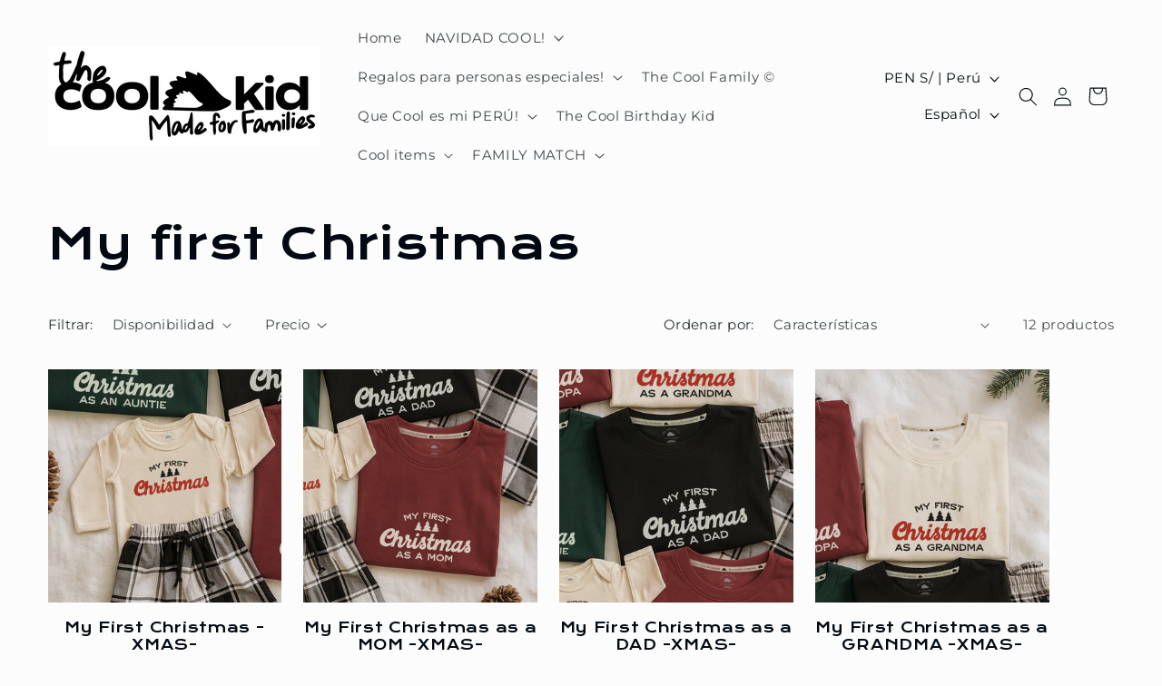

--- FILE ---
content_type: text/html; charset=utf-8
request_url: https://thecoolkidco.com/collections/my-first-christmas
body_size: 49395
content:
<!doctype html>
<html class="no-js" lang="es">
  <head>


    <meta charset="utf-8">
    <meta http-equiv="X-UA-Compatible" content="IE=edge">
    <meta name="viewport" content="width=device-width,initial-scale=1">
    <meta name="theme-color" content="">
    <link rel="canonical" href="https://thecoolkidco.com/collections/my-first-christmas"><link rel="icon" type="image/png" href="//thecoolkidco.com/cdn/shop/files/Captura_de_pantalla_2025-09-24_a_la_s_9.46.31_a._m..png?crop=center&height=32&v=1758725659&width=32"><link rel="preconnect" href="https://fonts.shopifycdn.com" crossorigin><title>
      My first Christmas
 &ndash; The Cool Kid Co.</title>

    

    

<meta property="og:site_name" content="The Cool Kid Co.">
<meta property="og:url" content="https://thecoolkidco.com/collections/my-first-christmas">
<meta property="og:title" content="My first Christmas">
<meta property="og:type" content="website">
<meta property="og:description" content="we love to MATCH.
Regalos cool para toda la famila."><meta property="og:image" content="http://thecoolkidco.com/cdn/shop/collections/DSC_2056_c.jpg?v=1668105552">
  <meta property="og:image:secure_url" content="https://thecoolkidco.com/cdn/shop/collections/DSC_2056_c.jpg?v=1668105552">
  <meta property="og:image:width" content="1335">
  <meta property="og:image:height" content="1335"><meta name="twitter:card" content="summary_large_image">
<meta name="twitter:title" content="My first Christmas">
<meta name="twitter:description" content="we love to MATCH.
Regalos cool para toda la famila.">


    <script src="//thecoolkidco.com/cdn/shop/t/6/assets/constants.js?v=58251544750838685771692759063" defer="defer"></script>
    <script src="//thecoolkidco.com/cdn/shop/t/6/assets/pubsub.js?v=158357773527763999511692759063" defer="defer"></script>
    <script src="//thecoolkidco.com/cdn/shop/t/6/assets/global.js?v=54939145903281508041692759063" defer="defer"></script><script src="//thecoolkidco.com/cdn/shop/t/6/assets/animations.js?v=88693664871331136111692759061" defer="defer"></script><script>window.performance && window.performance.mark && window.performance.mark('shopify.content_for_header.start');</script><meta name="facebook-domain-verification" content="cypafwqg0s2pok54faknrq75q2k3ww">
<meta id="shopify-digital-wallet" name="shopify-digital-wallet" content="/52531232932/digital_wallets/dialog">
<link rel="alternate" type="application/atom+xml" title="Feed" href="/collections/my-first-christmas.atom" />
<link rel="alternate" hreflang="x-default" href="https://thecoolkidco.com/collections/my-first-christmas">
<link rel="alternate" hreflang="es" href="https://thecoolkidco.com/collections/my-first-christmas">
<link rel="alternate" hreflang="en" href="https://thecoolkidco.com/en/collections/my-first-christmas">
<link rel="alternate" type="application/json+oembed" href="https://thecoolkidco.com/collections/my-first-christmas.oembed">
<script async="async" src="/checkouts/internal/preloads.js?locale=es-PE"></script>
<script id="shopify-features" type="application/json">{"accessToken":"98808e43bdd1ced33362002ba7e57442","betas":["rich-media-storefront-analytics"],"domain":"thecoolkidco.com","predictiveSearch":true,"shopId":52531232932,"locale":"es"}</script>
<script>var Shopify = Shopify || {};
Shopify.shop = "the-cool-kid-co.myshopify.com";
Shopify.locale = "es";
Shopify.currency = {"active":"PEN","rate":"1.0"};
Shopify.country = "PE";
Shopify.theme = {"name":"Taste","id":138247438500,"schema_name":"Taste","schema_version":"11.0.0","theme_store_id":1434,"role":"main"};
Shopify.theme.handle = "null";
Shopify.theme.style = {"id":null,"handle":null};
Shopify.cdnHost = "thecoolkidco.com/cdn";
Shopify.routes = Shopify.routes || {};
Shopify.routes.root = "/";</script>
<script type="module">!function(o){(o.Shopify=o.Shopify||{}).modules=!0}(window);</script>
<script>!function(o){function n(){var o=[];function n(){o.push(Array.prototype.slice.apply(arguments))}return n.q=o,n}var t=o.Shopify=o.Shopify||{};t.loadFeatures=n(),t.autoloadFeatures=n()}(window);</script>
<script id="shop-js-analytics" type="application/json">{"pageType":"collection"}</script>
<script defer="defer" async type="module" src="//thecoolkidco.com/cdn/shopifycloud/shop-js/modules/v2/client.init-shop-cart-sync_-aut3ZVe.es.esm.js"></script>
<script defer="defer" async type="module" src="//thecoolkidco.com/cdn/shopifycloud/shop-js/modules/v2/chunk.common_jR-HGkUL.esm.js"></script>
<script type="module">
  await import("//thecoolkidco.com/cdn/shopifycloud/shop-js/modules/v2/client.init-shop-cart-sync_-aut3ZVe.es.esm.js");
await import("//thecoolkidco.com/cdn/shopifycloud/shop-js/modules/v2/chunk.common_jR-HGkUL.esm.js");

  window.Shopify.SignInWithShop?.initShopCartSync?.({"fedCMEnabled":true,"windoidEnabled":true});

</script>
<script>(function() {
  var isLoaded = false;
  function asyncLoad() {
    if (isLoaded) return;
    isLoaded = true;
    var urls = ["https:\/\/chimpstatic.com\/mcjs-connected\/js\/users\/0e5744de918800852567ffdee\/0dbfa3983a0ef7c7480606428.js?shop=the-cool-kid-co.myshopify.com","\/\/d1liekpayvooaz.cloudfront.net\/apps\/customizery\/customizery.js?shop=the-cool-kid-co.myshopify.com"];
    for (var i = 0; i < urls.length; i++) {
      var s = document.createElement('script');
      s.type = 'text/javascript';
      s.async = true;
      s.src = urls[i];
      var x = document.getElementsByTagName('script')[0];
      x.parentNode.insertBefore(s, x);
    }
  };
  if(window.attachEvent) {
    window.attachEvent('onload', asyncLoad);
  } else {
    window.addEventListener('load', asyncLoad, false);
  }
})();</script>
<script id="__st">var __st={"a":52531232932,"offset":-18000,"reqid":"2142869a-9dc3-444e-8ca3-2504a6a4322f-1769026695","pageurl":"thecoolkidco.com\/collections\/my-first-christmas","u":"67201b73f637","p":"collection","rtyp":"collection","rid":296765587620};</script>
<script>window.ShopifyPaypalV4VisibilityTracking = true;</script>
<script id="captcha-bootstrap">!function(){'use strict';const t='contact',e='account',n='new_comment',o=[[t,t],['blogs',n],['comments',n],[t,'customer']],c=[[e,'customer_login'],[e,'guest_login'],[e,'recover_customer_password'],[e,'create_customer']],r=t=>t.map((([t,e])=>`form[action*='/${t}']:not([data-nocaptcha='true']) input[name='form_type'][value='${e}']`)).join(','),a=t=>()=>t?[...document.querySelectorAll(t)].map((t=>t.form)):[];function s(){const t=[...o],e=r(t);return a(e)}const i='password',u='form_key',d=['recaptcha-v3-token','g-recaptcha-response','h-captcha-response',i],f=()=>{try{return window.sessionStorage}catch{return}},m='__shopify_v',_=t=>t.elements[u];function p(t,e,n=!1){try{const o=window.sessionStorage,c=JSON.parse(o.getItem(e)),{data:r}=function(t){const{data:e,action:n}=t;return t[m]||n?{data:e,action:n}:{data:t,action:n}}(c);for(const[e,n]of Object.entries(r))t.elements[e]&&(t.elements[e].value=n);n&&o.removeItem(e)}catch(o){console.error('form repopulation failed',{error:o})}}const l='form_type',E='cptcha';function T(t){t.dataset[E]=!0}const w=window,h=w.document,L='Shopify',v='ce_forms',y='captcha';let A=!1;((t,e)=>{const n=(g='f06e6c50-85a8-45c8-87d0-21a2b65856fe',I='https://cdn.shopify.com/shopifycloud/storefront-forms-hcaptcha/ce_storefront_forms_captcha_hcaptcha.v1.5.2.iife.js',D={infoText:'Protegido por hCaptcha',privacyText:'Privacidad',termsText:'Términos'},(t,e,n)=>{const o=w[L][v],c=o.bindForm;if(c)return c(t,g,e,D).then(n);var r;o.q.push([[t,g,e,D],n]),r=I,A||(h.body.append(Object.assign(h.createElement('script'),{id:'captcha-provider',async:!0,src:r})),A=!0)});var g,I,D;w[L]=w[L]||{},w[L][v]=w[L][v]||{},w[L][v].q=[],w[L][y]=w[L][y]||{},w[L][y].protect=function(t,e){n(t,void 0,e),T(t)},Object.freeze(w[L][y]),function(t,e,n,w,h,L){const[v,y,A,g]=function(t,e,n){const i=e?o:[],u=t?c:[],d=[...i,...u],f=r(d),m=r(i),_=r(d.filter((([t,e])=>n.includes(e))));return[a(f),a(m),a(_),s()]}(w,h,L),I=t=>{const e=t.target;return e instanceof HTMLFormElement?e:e&&e.form},D=t=>v().includes(t);t.addEventListener('submit',(t=>{const e=I(t);if(!e)return;const n=D(e)&&!e.dataset.hcaptchaBound&&!e.dataset.recaptchaBound,o=_(e),c=g().includes(e)&&(!o||!o.value);(n||c)&&t.preventDefault(),c&&!n&&(function(t){try{if(!f())return;!function(t){const e=f();if(!e)return;const n=_(t);if(!n)return;const o=n.value;o&&e.removeItem(o)}(t);const e=Array.from(Array(32),(()=>Math.random().toString(36)[2])).join('');!function(t,e){_(t)||t.append(Object.assign(document.createElement('input'),{type:'hidden',name:u})),t.elements[u].value=e}(t,e),function(t,e){const n=f();if(!n)return;const o=[...t.querySelectorAll(`input[type='${i}']`)].map((({name:t})=>t)),c=[...d,...o],r={};for(const[a,s]of new FormData(t).entries())c.includes(a)||(r[a]=s);n.setItem(e,JSON.stringify({[m]:1,action:t.action,data:r}))}(t,e)}catch(e){console.error('failed to persist form',e)}}(e),e.submit())}));const S=(t,e)=>{t&&!t.dataset[E]&&(n(t,e.some((e=>e===t))),T(t))};for(const o of['focusin','change'])t.addEventListener(o,(t=>{const e=I(t);D(e)&&S(e,y())}));const B=e.get('form_key'),M=e.get(l),P=B&&M;t.addEventListener('DOMContentLoaded',(()=>{const t=y();if(P)for(const e of t)e.elements[l].value===M&&p(e,B);[...new Set([...A(),...v().filter((t=>'true'===t.dataset.shopifyCaptcha))])].forEach((e=>S(e,t)))}))}(h,new URLSearchParams(w.location.search),n,t,e,['guest_login'])})(!0,!1)}();</script>
<script integrity="sha256-4kQ18oKyAcykRKYeNunJcIwy7WH5gtpwJnB7kiuLZ1E=" data-source-attribution="shopify.loadfeatures" defer="defer" src="//thecoolkidco.com/cdn/shopifycloud/storefront/assets/storefront/load_feature-a0a9edcb.js" crossorigin="anonymous"></script>
<script data-source-attribution="shopify.dynamic_checkout.dynamic.init">var Shopify=Shopify||{};Shopify.PaymentButton=Shopify.PaymentButton||{isStorefrontPortableWallets:!0,init:function(){window.Shopify.PaymentButton.init=function(){};var t=document.createElement("script");t.src="https://thecoolkidco.com/cdn/shopifycloud/portable-wallets/latest/portable-wallets.es.js",t.type="module",document.head.appendChild(t)}};
</script>
<script data-source-attribution="shopify.dynamic_checkout.buyer_consent">
  function portableWalletsHideBuyerConsent(e){var t=document.getElementById("shopify-buyer-consent"),n=document.getElementById("shopify-subscription-policy-button");t&&n&&(t.classList.add("hidden"),t.setAttribute("aria-hidden","true"),n.removeEventListener("click",e))}function portableWalletsShowBuyerConsent(e){var t=document.getElementById("shopify-buyer-consent"),n=document.getElementById("shopify-subscription-policy-button");t&&n&&(t.classList.remove("hidden"),t.removeAttribute("aria-hidden"),n.addEventListener("click",e))}window.Shopify?.PaymentButton&&(window.Shopify.PaymentButton.hideBuyerConsent=portableWalletsHideBuyerConsent,window.Shopify.PaymentButton.showBuyerConsent=portableWalletsShowBuyerConsent);
</script>
<script data-source-attribution="shopify.dynamic_checkout.cart.bootstrap">document.addEventListener("DOMContentLoaded",(function(){function t(){return document.querySelector("shopify-accelerated-checkout-cart, shopify-accelerated-checkout")}if(t())Shopify.PaymentButton.init();else{new MutationObserver((function(e,n){t()&&(Shopify.PaymentButton.init(),n.disconnect())})).observe(document.body,{childList:!0,subtree:!0})}}));
</script>
<script id="sections-script" data-sections="header" defer="defer" src="//thecoolkidco.com/cdn/shop/t/6/compiled_assets/scripts.js?v=3403"></script>
<script>window.performance && window.performance.mark && window.performance.mark('shopify.content_for_header.end');</script>


    <style data-shopify>
      @font-face {
  font-family: Montserrat;
  font-weight: 400;
  font-style: normal;
  font-display: swap;
  src: url("//thecoolkidco.com/cdn/fonts/montserrat/montserrat_n4.81949fa0ac9fd2021e16436151e8eaa539321637.woff2") format("woff2"),
       url("//thecoolkidco.com/cdn/fonts/montserrat/montserrat_n4.a6c632ca7b62da89c3594789ba828388aac693fe.woff") format("woff");
}

      @font-face {
  font-family: Montserrat;
  font-weight: 700;
  font-style: normal;
  font-display: swap;
  src: url("//thecoolkidco.com/cdn/fonts/montserrat/montserrat_n7.3c434e22befd5c18a6b4afadb1e3d77c128c7939.woff2") format("woff2"),
       url("//thecoolkidco.com/cdn/fonts/montserrat/montserrat_n7.5d9fa6e2cae713c8fb539a9876489d86207fe957.woff") format("woff");
}

      @font-face {
  font-family: Montserrat;
  font-weight: 400;
  font-style: italic;
  font-display: swap;
  src: url("//thecoolkidco.com/cdn/fonts/montserrat/montserrat_i4.5a4ea298b4789e064f62a29aafc18d41f09ae59b.woff2") format("woff2"),
       url("//thecoolkidco.com/cdn/fonts/montserrat/montserrat_i4.072b5869c5e0ed5b9d2021e4c2af132e16681ad2.woff") format("woff");
}

      @font-face {
  font-family: Montserrat;
  font-weight: 700;
  font-style: italic;
  font-display: swap;
  src: url("//thecoolkidco.com/cdn/fonts/montserrat/montserrat_i7.a0d4a463df4f146567d871890ffb3c80408e7732.woff2") format("woff2"),
       url("//thecoolkidco.com/cdn/fonts/montserrat/montserrat_i7.f6ec9f2a0681acc6f8152c40921d2a4d2e1a2c78.woff") format("woff");
}

      @font-face {
  font-family: "Krona One";
  font-weight: 400;
  font-style: normal;
  font-display: swap;
  src: url("//thecoolkidco.com/cdn/fonts/krona_one/kronaone_n4.ab12392119a44d2718b2bdac157322157b42edc4.woff2") format("woff2"),
       url("//thecoolkidco.com/cdn/fonts/krona_one/kronaone_n4.302abd8c3d7d62d4ea549009ff7ea4eeb0eb110c.woff") format("woff");
}


      
        :root,
        .color-background-1 {
          --color-background: 252,252,252;
        
          --gradient-background: #fcfcfc;
        
        --color-foreground: 2,9,18;
        --color-shadow: 2,9,18;
        --color-button: 255,184,28;
        --color-button-text: 252,252,252;
        --color-secondary-button: 252,252,252;
        --color-secondary-button-text: 255,184,28;
        --color-link: 255,184,28;
        --color-badge-foreground: 2,9,18;
        --color-badge-background: 252,252,252;
        --color-badge-border: 2,9,18;
        --payment-terms-background-color: rgb(252 252 252);
      }
      
        
        .color-background-2 {
          --color-background: 228,246,255;
        
          --gradient-background: #e4f6ff;
        
        --color-foreground: 2,9,18;
        --color-shadow: 2,9,18;
        --color-button: 2,9,18;
        --color-button-text: 228,246,255;
        --color-secondary-button: 228,246,255;
        --color-secondary-button-text: 2,9,18;
        --color-link: 2,9,18;
        --color-badge-foreground: 2,9,18;
        --color-badge-background: 228,246,255;
        --color-badge-border: 2,9,18;
        --payment-terms-background-color: rgb(228 246 255);
      }
      
        
        .color-inverse {
          --color-background: 219,233,224;
        
          --gradient-background: #dbe9e0;
        
        --color-foreground: 2,9,18;
        --color-shadow: 2,9,18;
        --color-button: 2,9,18;
        --color-button-text: 219,233,224;
        --color-secondary-button: 219,233,224;
        --color-secondary-button-text: 2,9,18;
        --color-link: 2,9,18;
        --color-badge-foreground: 2,9,18;
        --color-badge-background: 219,233,224;
        --color-badge-border: 2,9,18;
        --payment-terms-background-color: rgb(219 233 224);
      }
      
        
        .color-accent-1 {
          --color-background: 255,184,28;
        
          --gradient-background: #ffb81c;
        
        --color-foreground: 2,9,18;
        --color-shadow: 2,9,18;
        --color-button: 255,184,28;
        --color-button-text: 255,255,255;
        --color-secondary-button: 255,184,28;
        --color-secondary-button-text: 252,252,252;
        --color-link: 252,252,252;
        --color-badge-foreground: 2,9,18;
        --color-badge-background: 255,184,28;
        --color-badge-border: 2,9,18;
        --payment-terms-background-color: rgb(255 184 28);
      }
      
        
        .color-accent-2 {
          --color-background: 255,255,255;
        
          --gradient-background: #ffffff;
        
        --color-foreground: 255,255,255;
        --color-shadow: 2,9,18;
        --color-button: 2,9,18;
        --color-button-text: 255,184,28;
        --color-secondary-button: 255,255,255;
        --color-secondary-button-text: 2,9,18;
        --color-link: 2,9,18;
        --color-badge-foreground: 255,255,255;
        --color-badge-background: 255,255,255;
        --color-badge-border: 255,255,255;
        --payment-terms-background-color: rgb(255 255 255);
      }
      

      body, .color-background-1, .color-background-2, .color-inverse, .color-accent-1, .color-accent-2 {
        color: rgba(var(--color-foreground), 0.75);
        background-color: rgb(var(--color-background));
      }

      :root {
        --font-body-family: Montserrat, sans-serif;
        --font-body-style: normal;
        --font-body-weight: 400;
        --font-body-weight-bold: 700;

        --font-heading-family: "Krona One", sans-serif;
        --font-heading-style: normal;
        --font-heading-weight: 400;

        --font-body-scale: 1.05;
        --font-heading-scale: 1.1428571428571428;

        --media-padding: px;
        --media-border-opacity: 1.0;
        --media-border-width: 2px;
        --media-radius: 0px;
        --media-shadow-opacity: 0.0;
        --media-shadow-horizontal-offset: 0px;
        --media-shadow-vertical-offset: 4px;
        --media-shadow-blur-radius: 5px;
        --media-shadow-visible: 0;

        --page-width: 150rem;
        --page-width-margin: 0rem;

        --product-card-image-padding: 0.0rem;
        --product-card-corner-radius: 0.0rem;
        --product-card-text-alignment: center;
        --product-card-border-width: 0.0rem;
        --product-card-border-opacity: 0.1;
        --product-card-shadow-opacity: 0.0;
        --product-card-shadow-visible: 0;
        --product-card-shadow-horizontal-offset: 0.0rem;
        --product-card-shadow-vertical-offset: 0.4rem;
        --product-card-shadow-blur-radius: 0.5rem;

        --collection-card-image-padding: 0.0rem;
        --collection-card-corner-radius: 0.0rem;
        --collection-card-text-alignment: center;
        --collection-card-border-width: 0.0rem;
        --collection-card-border-opacity: 0.1;
        --collection-card-shadow-opacity: 0.0;
        --collection-card-shadow-visible: 0;
        --collection-card-shadow-horizontal-offset: 0.0rem;
        --collection-card-shadow-vertical-offset: 0.4rem;
        --collection-card-shadow-blur-radius: 0.5rem;

        --blog-card-image-padding: 0.0rem;
        --blog-card-corner-radius: 0.0rem;
        --blog-card-text-alignment: center;
        --blog-card-border-width: 0.0rem;
        --blog-card-border-opacity: 0.1;
        --blog-card-shadow-opacity: 0.0;
        --blog-card-shadow-visible: 0;
        --blog-card-shadow-horizontal-offset: 0.0rem;
        --blog-card-shadow-vertical-offset: 0.4rem;
        --blog-card-shadow-blur-radius: 0.5rem;

        --badge-corner-radius: 4.0rem;

        --popup-border-width: 2px;
        --popup-border-opacity: 1.0;
        --popup-corner-radius: 0px;
        --popup-shadow-opacity: 0.05;
        --popup-shadow-horizontal-offset: 0px;
        --popup-shadow-vertical-offset: 4px;
        --popup-shadow-blur-radius: 5px;

        --drawer-border-width: 2px;
        --drawer-border-opacity: 1.0;
        --drawer-shadow-opacity: 0.0;
        --drawer-shadow-horizontal-offset: 0px;
        --drawer-shadow-vertical-offset: 4px;
        --drawer-shadow-blur-radius: 5px;

        --spacing-sections-desktop: 12px;
        --spacing-sections-mobile: 12px;

        --grid-desktop-vertical-spacing: 24px;
        --grid-desktop-horizontal-spacing: 24px;
        --grid-mobile-vertical-spacing: 12px;
        --grid-mobile-horizontal-spacing: 12px;

        --text-boxes-border-opacity: 1.0;
        --text-boxes-border-width: 2px;
        --text-boxes-radius: 0px;
        --text-boxes-shadow-opacity: 0.0;
        --text-boxes-shadow-visible: 0;
        --text-boxes-shadow-horizontal-offset: 0px;
        --text-boxes-shadow-vertical-offset: 4px;
        --text-boxes-shadow-blur-radius: 5px;

        --buttons-radius: 0px;
        --buttons-radius-outset: 0px;
        --buttons-border-width: 2px;
        --buttons-border-opacity: 1.0;
        --buttons-shadow-opacity: 0.0;
        --buttons-shadow-visible: 0;
        --buttons-shadow-horizontal-offset: 0px;
        --buttons-shadow-vertical-offset: 4px;
        --buttons-shadow-blur-radius: 5px;
        --buttons-border-offset: 0px;

        --inputs-radius: 0px;
        --inputs-border-width: 1px;
        --inputs-border-opacity: 0.55;
        --inputs-shadow-opacity: 0.0;
        --inputs-shadow-horizontal-offset: 0px;
        --inputs-margin-offset: 0px;
        --inputs-shadow-vertical-offset: 4px;
        --inputs-shadow-blur-radius: 5px;
        --inputs-radius-outset: 0px;

        --variant-pills-radius: 40px;
        --variant-pills-border-width: 1px;
        --variant-pills-border-opacity: 0.55;
        --variant-pills-shadow-opacity: 0.0;
        --variant-pills-shadow-horizontal-offset: 0px;
        --variant-pills-shadow-vertical-offset: 4px;
        --variant-pills-shadow-blur-radius: 5px;
      }

      *,
      *::before,
      *::after {
        box-sizing: inherit;
      }

      html {
        box-sizing: border-box;
        font-size: calc(var(--font-body-scale) * 62.5%);
        height: 100%;
      }

      body {
        display: grid;
        grid-template-rows: auto auto 1fr auto;
        grid-template-columns: 100%;
        min-height: 100%;
        margin: 0;
        font-size: 1.5rem;
        letter-spacing: 0.06rem;
        line-height: calc(1 + 0.8 / var(--font-body-scale));
        font-family: var(--font-body-family);
        font-style: var(--font-body-style);
        font-weight: var(--font-body-weight);
      }

      @media screen and (min-width: 750px) {
        body {
          font-size: 1.6rem;
        }
      }
    </style>

    <link href="//thecoolkidco.com/cdn/shop/t/6/assets/base.css?v=857188114327262331692759061" rel="stylesheet" type="text/css" media="all" />
<link rel="preload" as="font" href="//thecoolkidco.com/cdn/fonts/montserrat/montserrat_n4.81949fa0ac9fd2021e16436151e8eaa539321637.woff2" type="font/woff2" crossorigin><link rel="preload" as="font" href="//thecoolkidco.com/cdn/fonts/krona_one/kronaone_n4.ab12392119a44d2718b2bdac157322157b42edc4.woff2" type="font/woff2" crossorigin><link href="//thecoolkidco.com/cdn/shop/t/6/assets/component-localization-form.css?v=143319823105703127341692759062" rel="stylesheet" type="text/css" media="all" />
      <script src="//thecoolkidco.com/cdn/shop/t/6/assets/localization-form.js?v=161644695336821385561692759063" defer="defer"></script><link
        rel="stylesheet"
        href="//thecoolkidco.com/cdn/shop/t/6/assets/component-predictive-search.css?v=118923337488134913561692759062"
        media="print"
        onload="this.media='all'"
      ><script>
      document.documentElement.className = document.documentElement.className.replace('no-js', 'js');
      if (Shopify.designMode) {
        document.documentElement.classList.add('shopify-design-mode');
      }
    </script>
  <!-- BEGIN app block: shopify://apps/zepto-product-personalizer/blocks/product_personalizer_main/7411210d-7b32-4c09-9455-e129e3be4729 -->
<!-- BEGIN app snippet: zepto_common --><script>
var pplr_cart = {"note":null,"attributes":{},"original_total_price":0,"total_price":0,"total_discount":0,"total_weight":0.0,"item_count":0,"items":[],"requires_shipping":false,"currency":"PEN","items_subtotal_price":0,"cart_level_discount_applications":[],"checkout_charge_amount":0};
var pplr_shop_currency = "PEN";
var pplr_enabled_currencies_size = 1;
var pplr_money_formate = "S\/. {{amount}}";
var pplr_manual_theme_selector=["CartCount span","tr:has([name*=updates])","tr img:first",".line-item__title",".cart__item--price .cart__price",".grid__item.one-half.text-right",".pplr_item_remove",".ajaxcart__qty",".header__cart-price-bubble span[data-cart-price-bubble]","form[action*=cart] [name=checkout]","Click To View Image",1,"Discount Code \u003cstrong\u003e{{ code }}\u003c\/strong\u003e is invalid","Discount Code","Apply","#pplr_D_class","Subtotal","Shipping","\u003cstrong\u003eEST. Total\u003c\/strong\u003e"];
</script>
<script defer src="//cdn-zeptoapps.com/product-personalizer/pplr_common.js?v=21" ></script><!-- END app snippet -->

<!-- END app block --><link href="https://monorail-edge.shopifysvc.com" rel="dns-prefetch">
<script>(function(){if ("sendBeacon" in navigator && "performance" in window) {try {var session_token_from_headers = performance.getEntriesByType('navigation')[0].serverTiming.find(x => x.name == '_s').description;} catch {var session_token_from_headers = undefined;}var session_cookie_matches = document.cookie.match(/_shopify_s=([^;]*)/);var session_token_from_cookie = session_cookie_matches && session_cookie_matches.length === 2 ? session_cookie_matches[1] : "";var session_token = session_token_from_headers || session_token_from_cookie || "";function handle_abandonment_event(e) {var entries = performance.getEntries().filter(function(entry) {return /monorail-edge.shopifysvc.com/.test(entry.name);});if (!window.abandonment_tracked && entries.length === 0) {window.abandonment_tracked = true;var currentMs = Date.now();var navigation_start = performance.timing.navigationStart;var payload = {shop_id: 52531232932,url: window.location.href,navigation_start,duration: currentMs - navigation_start,session_token,page_type: "collection"};window.navigator.sendBeacon("https://monorail-edge.shopifysvc.com/v1/produce", JSON.stringify({schema_id: "online_store_buyer_site_abandonment/1.1",payload: payload,metadata: {event_created_at_ms: currentMs,event_sent_at_ms: currentMs}}));}}window.addEventListener('pagehide', handle_abandonment_event);}}());</script>
<script id="web-pixels-manager-setup">(function e(e,d,r,n,o){if(void 0===o&&(o={}),!Boolean(null===(a=null===(i=window.Shopify)||void 0===i?void 0:i.analytics)||void 0===a?void 0:a.replayQueue)){var i,a;window.Shopify=window.Shopify||{};var t=window.Shopify;t.analytics=t.analytics||{};var s=t.analytics;s.replayQueue=[],s.publish=function(e,d,r){return s.replayQueue.push([e,d,r]),!0};try{self.performance.mark("wpm:start")}catch(e){}var l=function(){var e={modern:/Edge?\/(1{2}[4-9]|1[2-9]\d|[2-9]\d{2}|\d{4,})\.\d+(\.\d+|)|Firefox\/(1{2}[4-9]|1[2-9]\d|[2-9]\d{2}|\d{4,})\.\d+(\.\d+|)|Chrom(ium|e)\/(9{2}|\d{3,})\.\d+(\.\d+|)|(Maci|X1{2}).+ Version\/(15\.\d+|(1[6-9]|[2-9]\d|\d{3,})\.\d+)([,.]\d+|)( \(\w+\)|)( Mobile\/\w+|) Safari\/|Chrome.+OPR\/(9{2}|\d{3,})\.\d+\.\d+|(CPU[ +]OS|iPhone[ +]OS|CPU[ +]iPhone|CPU IPhone OS|CPU iPad OS)[ +]+(15[._]\d+|(1[6-9]|[2-9]\d|\d{3,})[._]\d+)([._]\d+|)|Android:?[ /-](13[3-9]|1[4-9]\d|[2-9]\d{2}|\d{4,})(\.\d+|)(\.\d+|)|Android.+Firefox\/(13[5-9]|1[4-9]\d|[2-9]\d{2}|\d{4,})\.\d+(\.\d+|)|Android.+Chrom(ium|e)\/(13[3-9]|1[4-9]\d|[2-9]\d{2}|\d{4,})\.\d+(\.\d+|)|SamsungBrowser\/([2-9]\d|\d{3,})\.\d+/,legacy:/Edge?\/(1[6-9]|[2-9]\d|\d{3,})\.\d+(\.\d+|)|Firefox\/(5[4-9]|[6-9]\d|\d{3,})\.\d+(\.\d+|)|Chrom(ium|e)\/(5[1-9]|[6-9]\d|\d{3,})\.\d+(\.\d+|)([\d.]+$|.*Safari\/(?![\d.]+ Edge\/[\d.]+$))|(Maci|X1{2}).+ Version\/(10\.\d+|(1[1-9]|[2-9]\d|\d{3,})\.\d+)([,.]\d+|)( \(\w+\)|)( Mobile\/\w+|) Safari\/|Chrome.+OPR\/(3[89]|[4-9]\d|\d{3,})\.\d+\.\d+|(CPU[ +]OS|iPhone[ +]OS|CPU[ +]iPhone|CPU IPhone OS|CPU iPad OS)[ +]+(10[._]\d+|(1[1-9]|[2-9]\d|\d{3,})[._]\d+)([._]\d+|)|Android:?[ /-](13[3-9]|1[4-9]\d|[2-9]\d{2}|\d{4,})(\.\d+|)(\.\d+|)|Mobile Safari.+OPR\/([89]\d|\d{3,})\.\d+\.\d+|Android.+Firefox\/(13[5-9]|1[4-9]\d|[2-9]\d{2}|\d{4,})\.\d+(\.\d+|)|Android.+Chrom(ium|e)\/(13[3-9]|1[4-9]\d|[2-9]\d{2}|\d{4,})\.\d+(\.\d+|)|Android.+(UC? ?Browser|UCWEB|U3)[ /]?(15\.([5-9]|\d{2,})|(1[6-9]|[2-9]\d|\d{3,})\.\d+)\.\d+|SamsungBrowser\/(5\.\d+|([6-9]|\d{2,})\.\d+)|Android.+MQ{2}Browser\/(14(\.(9|\d{2,})|)|(1[5-9]|[2-9]\d|\d{3,})(\.\d+|))(\.\d+|)|K[Aa][Ii]OS\/(3\.\d+|([4-9]|\d{2,})\.\d+)(\.\d+|)/},d=e.modern,r=e.legacy,n=navigator.userAgent;return n.match(d)?"modern":n.match(r)?"legacy":"unknown"}(),u="modern"===l?"modern":"legacy",c=(null!=n?n:{modern:"",legacy:""})[u],f=function(e){return[e.baseUrl,"/wpm","/b",e.hashVersion,"modern"===e.buildTarget?"m":"l",".js"].join("")}({baseUrl:d,hashVersion:r,buildTarget:u}),m=function(e){var d=e.version,r=e.bundleTarget,n=e.surface,o=e.pageUrl,i=e.monorailEndpoint;return{emit:function(e){var a=e.status,t=e.errorMsg,s=(new Date).getTime(),l=JSON.stringify({metadata:{event_sent_at_ms:s},events:[{schema_id:"web_pixels_manager_load/3.1",payload:{version:d,bundle_target:r,page_url:o,status:a,surface:n,error_msg:t},metadata:{event_created_at_ms:s}}]});if(!i)return console&&console.warn&&console.warn("[Web Pixels Manager] No Monorail endpoint provided, skipping logging."),!1;try{return self.navigator.sendBeacon.bind(self.navigator)(i,l)}catch(e){}var u=new XMLHttpRequest;try{return u.open("POST",i,!0),u.setRequestHeader("Content-Type","text/plain"),u.send(l),!0}catch(e){return console&&console.warn&&console.warn("[Web Pixels Manager] Got an unhandled error while logging to Monorail."),!1}}}}({version:r,bundleTarget:l,surface:e.surface,pageUrl:self.location.href,monorailEndpoint:e.monorailEndpoint});try{o.browserTarget=l,function(e){var d=e.src,r=e.async,n=void 0===r||r,o=e.onload,i=e.onerror,a=e.sri,t=e.scriptDataAttributes,s=void 0===t?{}:t,l=document.createElement("script"),u=document.querySelector("head"),c=document.querySelector("body");if(l.async=n,l.src=d,a&&(l.integrity=a,l.crossOrigin="anonymous"),s)for(var f in s)if(Object.prototype.hasOwnProperty.call(s,f))try{l.dataset[f]=s[f]}catch(e){}if(o&&l.addEventListener("load",o),i&&l.addEventListener("error",i),u)u.appendChild(l);else{if(!c)throw new Error("Did not find a head or body element to append the script");c.appendChild(l)}}({src:f,async:!0,onload:function(){if(!function(){var e,d;return Boolean(null===(d=null===(e=window.Shopify)||void 0===e?void 0:e.analytics)||void 0===d?void 0:d.initialized)}()){var d=window.webPixelsManager.init(e)||void 0;if(d){var r=window.Shopify.analytics;r.replayQueue.forEach((function(e){var r=e[0],n=e[1],o=e[2];d.publishCustomEvent(r,n,o)})),r.replayQueue=[],r.publish=d.publishCustomEvent,r.visitor=d.visitor,r.initialized=!0}}},onerror:function(){return m.emit({status:"failed",errorMsg:"".concat(f," has failed to load")})},sri:function(e){var d=/^sha384-[A-Za-z0-9+/=]+$/;return"string"==typeof e&&d.test(e)}(c)?c:"",scriptDataAttributes:o}),m.emit({status:"loading"})}catch(e){m.emit({status:"failed",errorMsg:(null==e?void 0:e.message)||"Unknown error"})}}})({shopId: 52531232932,storefrontBaseUrl: "https://thecoolkidco.com",extensionsBaseUrl: "https://extensions.shopifycdn.com/cdn/shopifycloud/web-pixels-manager",monorailEndpoint: "https://monorail-edge.shopifysvc.com/unstable/produce_batch",surface: "storefront-renderer",enabledBetaFlags: ["2dca8a86"],webPixelsConfigList: [{"id":"292421796","configuration":"{\"pixel_id\":\"1317918948814120\",\"pixel_type\":\"facebook_pixel\",\"metaapp_system_user_token\":\"-\"}","eventPayloadVersion":"v1","runtimeContext":"OPEN","scriptVersion":"ca16bc87fe92b6042fbaa3acc2fbdaa6","type":"APP","apiClientId":2329312,"privacyPurposes":["ANALYTICS","MARKETING","SALE_OF_DATA"],"dataSharingAdjustments":{"protectedCustomerApprovalScopes":["read_customer_address","read_customer_email","read_customer_name","read_customer_personal_data","read_customer_phone"]}},{"id":"shopify-app-pixel","configuration":"{}","eventPayloadVersion":"v1","runtimeContext":"STRICT","scriptVersion":"0450","apiClientId":"shopify-pixel","type":"APP","privacyPurposes":["ANALYTICS","MARKETING"]},{"id":"shopify-custom-pixel","eventPayloadVersion":"v1","runtimeContext":"LAX","scriptVersion":"0450","apiClientId":"shopify-pixel","type":"CUSTOM","privacyPurposes":["ANALYTICS","MARKETING"]}],isMerchantRequest: false,initData: {"shop":{"name":"The Cool Kid Co.","paymentSettings":{"currencyCode":"PEN"},"myshopifyDomain":"the-cool-kid-co.myshopify.com","countryCode":"PE","storefrontUrl":"https:\/\/thecoolkidco.com"},"customer":null,"cart":null,"checkout":null,"productVariants":[],"purchasingCompany":null},},"https://thecoolkidco.com/cdn","fcfee988w5aeb613cpc8e4bc33m6693e112",{"modern":"","legacy":""},{"shopId":"52531232932","storefrontBaseUrl":"https:\/\/thecoolkidco.com","extensionBaseUrl":"https:\/\/extensions.shopifycdn.com\/cdn\/shopifycloud\/web-pixels-manager","surface":"storefront-renderer","enabledBetaFlags":"[\"2dca8a86\"]","isMerchantRequest":"false","hashVersion":"fcfee988w5aeb613cpc8e4bc33m6693e112","publish":"custom","events":"[[\"page_viewed\",{}],[\"collection_viewed\",{\"collection\":{\"id\":\"296765587620\",\"title\":\"My first Christmas\",\"productVariants\":[{\"price\":{\"amount\":45.0,\"currencyCode\":\"PEN\"},\"product\":{\"title\":\"My First Christmas -XMAS-\",\"vendor\":\"The Cool Kid Co.\",\"id\":\"10307388539044\",\"untranslatedTitle\":\"My First Christmas -XMAS-\",\"url\":\"\/products\/my-first-christmas-xmas\",\"type\":\"\"},\"id\":\"51183525757092\",\"image\":{\"src\":\"\/\/thecoolkidco.com\/cdn\/shop\/files\/GPTnavibodegon2_ok_72cd5164-9cd9-4298-a24f-9057ce693ac1.jpg?v=1763825472\"},\"sku\":\"BODYN0-3MC\",\"title\":\"Body de algodón 0-3 meses \/ Negro \/ Manga Corta\",\"untranslatedTitle\":\"Body de algodón 0-3 meses \/ Negro \/ Manga Corta\"},{\"price\":{\"amount\":59.0,\"currencyCode\":\"PEN\"},\"product\":{\"title\":\"My First Christmas as a MOM -XMAS-\",\"vendor\":\"The Cool Kid Co.\",\"id\":\"10307388604580\",\"untranslatedTitle\":\"My First Christmas as a MOM -XMAS-\",\"url\":\"\/products\/my-first-christmas-as-a-mom-xmas\",\"type\":\"Clothing\"},\"id\":\"51183530016932\",\"image\":{\"src\":\"\/\/thecoolkidco.com\/cdn\/shop\/files\/GPTnavibodegon2_ok_3c3220e0-f24e-411e-80bb-87aef97d2161.jpg?v=1763825410\"},\"sku\":\"POLOMUB_S\",\"title\":\"Mujer Talla S \/ Crema \/ Polo de algodón\",\"untranslatedTitle\":\"Mujer Talla S \/ Crema \/ Polo de algodón\"},{\"price\":{\"amount\":59.0,\"currencyCode\":\"PEN\"},\"product\":{\"title\":\"My First Christmas as a DAD -XMAS-\",\"vendor\":\"The Cool Kid Co.\",\"id\":\"10307388637348\",\"untranslatedTitle\":\"My First Christmas as a DAD -XMAS-\",\"url\":\"\/products\/my-first-christmas-as-a-dad-xmas-copia\",\"type\":\"Clothing\"},\"id\":\"51183531884708\",\"image\":{\"src\":\"\/\/thecoolkidco.com\/cdn\/shop\/files\/GPTnavibodegon2_ok_138b68ff-34a7-41ea-9688-6cc94b964d00.jpg?v=1763825362\"},\"sku\":\"POLOMUB_S\",\"title\":\"Mujer Talla S \/ Crema \/ Polo de algodón\",\"untranslatedTitle\":\"Mujer Talla S \/ Crema \/ Polo de algodón\"},{\"price\":{\"amount\":59.0,\"currencyCode\":\"PEN\"},\"product\":{\"title\":\"My First Christmas as a GRANDMA -XMAS-\",\"vendor\":\"The Cool Kid Co.\",\"id\":\"10307388702884\",\"untranslatedTitle\":\"My First Christmas as a GRANDMA -XMAS-\",\"url\":\"\/products\/my-first-christmas-as-a-grandma-xmas\",\"type\":\"Clothing\"},\"id\":\"51183534047396\",\"image\":{\"src\":\"\/\/thecoolkidco.com\/cdn\/shop\/files\/GPTnavibodegon2_ok_83bdd120-1298-47a0-85e5-c1faa2dcac75.jpg?v=1763825241\"},\"sku\":\"POLOMUB_S\",\"title\":\"Mujer Talla S \/ Crema \/ Polo de algodón\",\"untranslatedTitle\":\"Mujer Talla S \/ Crema \/ Polo de algodón\"},{\"price\":{\"amount\":59.0,\"currencyCode\":\"PEN\"},\"product\":{\"title\":\"My First Christmas as a GRANDPA -XMAS-\",\"vendor\":\"The Cool Kid Co.\",\"id\":\"10307388768420\",\"untranslatedTitle\":\"My First Christmas as a GRANDPA -XMAS-\",\"url\":\"\/products\/my-first-christmas-as-a-grandpa-xmas\",\"type\":\"Clothing\"},\"id\":\"51183536373924\",\"image\":{\"src\":\"\/\/thecoolkidco.com\/cdn\/shop\/files\/GPTnavibodegon2_ok_11d9c21c-43de-42f5-8763-797a7dcad057.jpg?v=1763825195\"},\"sku\":\"POLOMUB_S\",\"title\":\"Mujer Talla S \/ Crema \/ Polo de algodón\",\"untranslatedTitle\":\"Mujer Talla S \/ Crema \/ Polo de algodón\"},{\"price\":{\"amount\":59.0,\"currencyCode\":\"PEN\"},\"product\":{\"title\":\"My First Christmas as an AUNTIE -XMAS-\",\"vendor\":\"The Cool Kid Co.\",\"id\":\"10307388801188\",\"untranslatedTitle\":\"My First Christmas as an AUNTIE -XMAS-\",\"url\":\"\/products\/my-first-christmas-as-an-auntie-xmas\",\"type\":\"Clothing\"},\"id\":\"51183538241700\",\"image\":{\"src\":\"\/\/thecoolkidco.com\/cdn\/shop\/files\/GPTnavibodegon2_ok.png?v=1763825139\"},\"sku\":\"POLOMUB_S\",\"title\":\"Mujer Talla S \/ Crema \/ Polo de algodón\",\"untranslatedTitle\":\"Mujer Talla S \/ Crema \/ Polo de algodón\"},{\"price\":{\"amount\":59.0,\"currencyCode\":\"PEN\"},\"product\":{\"title\":\"My First Christmas as a MOM OF TWO -XMAS-\",\"vendor\":\"The Cool Kid Co.\",\"id\":\"10307392077988\",\"untranslatedTitle\":\"My First Christmas as a MOM OF TWO -XMAS-\",\"url\":\"\/products\/my-first-christmas-as-a-mom-of-two-xmas\",\"type\":\"Clothing\"},\"id\":\"51183568552100\",\"image\":{\"src\":\"\/\/thecoolkidco.com\/cdn\/shop\/files\/Capturadepantalla2025-11-23ala_s_12.00.32a.m._e050a596-428a-4975-81e3-0ac733f406c6.png?v=1763874316\"},\"sku\":\"POLOMUB_S\",\"title\":\"Mujer Talla S \/ Crema \/ Polo de algodón\",\"untranslatedTitle\":\"Mujer Talla S \/ Crema \/ Polo de algodón\"},{\"price\":{\"amount\":65.0,\"currencyCode\":\"PEN\"},\"product\":{\"title\":\"My First Christmas as a DAD OF TWO -XMAS-\",\"vendor\":\"The Cool Kid Co.\",\"id\":\"10307392635044\",\"untranslatedTitle\":\"My First Christmas as a DAD OF TWO -XMAS-\",\"url\":\"\/products\/my-first-christmas-as-a-dad-of-two-xmas\",\"type\":\"Clothing\"},\"id\":\"51183573696676\",\"image\":{\"src\":\"\/\/thecoolkidco.com\/cdn\/shop\/files\/Capturadepantalla2025-11-23ala_s_12.00.32a.m._5d7b5ad3-4d35-4c05-b8b8-9cb2161bbac6.png?v=1763874257\"},\"sku\":\"POLOMUB_S\",\"title\":\"Mujer Talla S \/ Crema \/ Polo de algodón\",\"untranslatedTitle\":\"Mujer Talla S \/ Crema \/ Polo de algodón\"},{\"price\":{\"amount\":45.0,\"currencyCode\":\"PEN\"},\"product\":{\"title\":\"My First Christmas as a BIG BRO -XMAS-\",\"vendor\":\"The Cool Kid Co.\",\"id\":\"10307392667812\",\"untranslatedTitle\":\"My First Christmas as a BIG BRO -XMAS-\",\"url\":\"\/products\/my-first-christmas-as-a-big-bro-xmas\",\"type\":\"\"},\"id\":\"51183576580260\",\"image\":{\"src\":\"\/\/thecoolkidco.com\/cdn\/shop\/files\/Capturadepantalla2025-11-23ala_s_12.00.32a.m._a9bbdf4a-fa3c-4ae8-bc5e-70f5d2107838.png?v=1763874203\"},\"sku\":\"BODYN0-3MC\",\"title\":\"Body de algodón 0-3 meses \/ Negro \/ Manga Corta\",\"untranslatedTitle\":\"Body de algodón 0-3 meses \/ Negro \/ Manga Corta\"},{\"price\":{\"amount\":45.0,\"currencyCode\":\"PEN\"},\"product\":{\"title\":\"My First Christmas as a BIG SIS -XMAS-\",\"vendor\":\"The Cool Kid Co.\",\"id\":\"10307392733348\",\"untranslatedTitle\":\"My First Christmas as a BIG SIS -XMAS-\",\"url\":\"\/products\/my-first-christmas-as-a-big-sis-xmas\",\"type\":\"\"},\"id\":\"51183581102244\",\"image\":{\"src\":\"\/\/thecoolkidco.com\/cdn\/shop\/files\/Capturadepantalla2025-11-23ala_s_12.00.32a.m..png?v=1763874084\"},\"sku\":\"BODYN0-3MC\",\"title\":\"Body de algodón 0-3 meses \/ Negro \/ Manga Corta\",\"untranslatedTitle\":\"Body de algodón 0-3 meses \/ Negro \/ Manga Corta\"},{\"price\":{\"amount\":59.0,\"currencyCode\":\"PEN\"},\"product\":{\"title\":\"My First Christmas as an UNCLE -XMAS-\",\"vendor\":\"The Cool Kid Co.\",\"id\":\"10310303514788\",\"untranslatedTitle\":\"My First Christmas as an UNCLE -XMAS-\",\"url\":\"\/products\/copia-my-first-christmas-as-an-uncle-xmas\",\"type\":\"Clothing\"},\"id\":\"51197492002980\",\"image\":{\"src\":\"\/\/thecoolkidco.com\/cdn\/shop\/files\/GPTnavibodegon2_ok.png?v=1763825139\"},\"sku\":\"POLOMUB_S\",\"title\":\"Mujer Talla S \/ Crema \/ Polo de algodón\",\"untranslatedTitle\":\"Mujer Talla S \/ Crema \/ Polo de algodón\"},{\"price\":{\"amount\":59.0,\"currencyCode\":\"PEN\"},\"product\":{\"title\":\"My First Christmas as a GREAT- GRANDMA\/GRANDPA -XMAS-\",\"vendor\":\"The Cool Kid Co.\",\"id\":\"10310303908004\",\"untranslatedTitle\":\"My First Christmas as a GREAT- GRANDMA\/GRANDPA -XMAS-\",\"url\":\"\/products\/copia-my-first-christmas-as-a-great-grandma-grandpa-xmas\",\"type\":\"Clothing\"},\"id\":\"51197493969060\",\"image\":{\"src\":\"\/\/thecoolkidco.com\/cdn\/shop\/files\/GPTnavibodegon2_ok_83bdd120-1298-47a0-85e5-c1faa2dcac75.jpg?v=1763825241\"},\"sku\":\"POLOMUB_S\",\"title\":\"Mujer Talla S \/ Crema \/ Polo de algodón\",\"untranslatedTitle\":\"Mujer Talla S \/ Crema \/ Polo de algodón\"}]}}]]"});</script><script>
  window.ShopifyAnalytics = window.ShopifyAnalytics || {};
  window.ShopifyAnalytics.meta = window.ShopifyAnalytics.meta || {};
  window.ShopifyAnalytics.meta.currency = 'PEN';
  var meta = {"products":[{"id":10307388539044,"gid":"gid:\/\/shopify\/Product\/10307388539044","vendor":"The Cool Kid Co.","type":"","handle":"my-first-christmas-xmas","variants":[{"id":51183525757092,"price":4500,"name":"My First Christmas -XMAS- - Body de algodón 0-3 meses \/ Negro \/ Manga Corta","public_title":"Body de algodón 0-3 meses \/ Negro \/ Manga Corta","sku":"BODYN0-3MC"},{"id":51183525789860,"price":4500,"name":"My First Christmas -XMAS- - Body de algodón 0-3 meses \/ Negro \/ Manga Larga","public_title":"Body de algodón 0-3 meses \/ Negro \/ Manga Larga","sku":"BODYN0-3ML"},{"id":51183525822628,"price":4500,"name":"My First Christmas -XMAS- - Body de algodón 0-3 meses \/ Crema \/ Manga Corta","public_title":"Body de algodón 0-3 meses \/ Crema \/ Manga Corta","sku":"BODYB0-3MC"},{"id":51183525855396,"price":4500,"name":"My First Christmas -XMAS- - Body de algodón 0-3 meses \/ Crema \/ Manga Larga","public_title":"Body de algodón 0-3 meses \/ Crema \/ Manga Larga","sku":"BODYB0-3ML"},{"id":51183525888164,"price":4500,"name":"My First Christmas -XMAS- - Body de algodón 0-3 meses \/ Camel \/ Manga Larga","public_title":"Body de algodón 0-3 meses \/ Camel \/ Manga Larga","sku":"BODYC0-3ML"},{"id":51183525920932,"price":4500,"name":"My First Christmas -XMAS- - Body de algodón 0-3 meses \/ RojoLadrillo \/ Manga Larga","public_title":"Body de algodón 0-3 meses \/ RojoLadrillo \/ Manga Larga","sku":"BODYRL0-3ML"},{"id":51183525953700,"price":4500,"name":"My First Christmas -XMAS- - Body de algodón 0-3 meses \/ VerdePino \/ Manga Larga","public_title":"Body de algodón 0-3 meses \/ VerdePino \/ Manga Larga","sku":"BODYV0-3ML"},{"id":51183525986468,"price":4500,"name":"My First Christmas -XMAS- - Body de algodón 3-6 meses \/ Negro \/ Manga Corta","public_title":"Body de algodón 3-6 meses \/ Negro \/ Manga Corta","sku":"BODYN3-6MC"},{"id":51183526019236,"price":4500,"name":"My First Christmas -XMAS- - Body de algodón 3-6 meses \/ Negro \/ Manga Larga","public_title":"Body de algodón 3-6 meses \/ Negro \/ Manga Larga","sku":"BODYN3-6ML"},{"id":51183526052004,"price":4500,"name":"My First Christmas -XMAS- - Body de algodón 3-6 meses \/ Crema \/ Manga Corta","public_title":"Body de algodón 3-6 meses \/ Crema \/ Manga Corta","sku":"BODYB3-6MC"},{"id":51183526084772,"price":4500,"name":"My First Christmas -XMAS- - Body de algodón 3-6 meses \/ Crema \/ Manga Larga","public_title":"Body de algodón 3-6 meses \/ Crema \/ Manga Larga","sku":"BODYB3-6ML"},{"id":51183526117540,"price":4500,"name":"My First Christmas -XMAS- - Body de algodón 3-6 meses \/ Camel \/ Manga Larga","public_title":"Body de algodón 3-6 meses \/ Camel \/ Manga Larga","sku":"BODY3-6ML"},{"id":51183526150308,"price":4500,"name":"My First Christmas -XMAS- - Body de algodón 3-6 meses \/ RojoLadrillo \/ Manga Corta","public_title":"Body de algodón 3-6 meses \/ RojoLadrillo \/ Manga Corta","sku":"BODYRL3-6MC"},{"id":51183526183076,"price":4500,"name":"My First Christmas -XMAS- - Body de algodón 3-6 meses \/ VerdePino \/ Manga Corta","public_title":"Body de algodón 3-6 meses \/ VerdePino \/ Manga Corta","sku":"BODYV3-6MC"},{"id":51183526215844,"price":4500,"name":"My First Christmas -XMAS- - Body de algodón 6-9 meses \/ Negro \/ Manga Corta","public_title":"Body de algodón 6-9 meses \/ Negro \/ Manga Corta","sku":"BODYN6-9MC"},{"id":51183526248612,"price":4500,"name":"My First Christmas -XMAS- - Body de algodón 6-9 meses \/ Negro \/ Manga Larga","public_title":"Body de algodón 6-9 meses \/ Negro \/ Manga Larga","sku":"BODYN6-9ML"},{"id":51183526281380,"price":4500,"name":"My First Christmas -XMAS- - Body de algodón 6-9 meses \/ Crema \/ Manga Corta","public_title":"Body de algodón 6-9 meses \/ Crema \/ Manga Corta","sku":"BODYB6-9MC"},{"id":51183526314148,"price":4500,"name":"My First Christmas -XMAS- - Body de algodón 6-9 meses \/ Crema \/ Manga Larga","public_title":"Body de algodón 6-9 meses \/ Crema \/ Manga Larga","sku":"BODYB6-9ML"},{"id":51183526346916,"price":4500,"name":"My First Christmas -XMAS- - Body de algodón 6-9 meses \/ Camel \/ Manga Larga","public_title":"Body de algodón 6-9 meses \/ Camel \/ Manga Larga","sku":"BODYC6-9ML"},{"id":51183526379684,"price":4500,"name":"My First Christmas -XMAS- - Body de algodón 6-9 meses \/ RojoLadrillo \/ Manga Corta","public_title":"Body de algodón 6-9 meses \/ RojoLadrillo \/ Manga Corta","sku":"BODYRL6-9MC"},{"id":51183526412452,"price":4500,"name":"My First Christmas -XMAS- - Body de algodón 6-9 meses \/ VerdePino \/ Manga Corta","public_title":"Body de algodón 6-9 meses \/ VerdePino \/ Manga Corta","sku":"BODYV6-9MC"},{"id":51183526445220,"price":4500,"name":"My First Christmas -XMAS- - Body de algodón 9-12 meses \/ Negro \/ Manga Corta","public_title":"Body de algodón 9-12 meses \/ Negro \/ Manga Corta","sku":"BODYN9-12MC"},{"id":51183526477988,"price":4500,"name":"My First Christmas -XMAS- - Body de algodón 9-12 meses \/ Negro \/ Manga Larga","public_title":"Body de algodón 9-12 meses \/ Negro \/ Manga Larga","sku":"BODYN9-12ML"},{"id":51183526510756,"price":4500,"name":"My First Christmas -XMAS- - Body de algodón 9-12 meses \/ Crema \/ Manga Corta","public_title":"Body de algodón 9-12 meses \/ Crema \/ Manga Corta","sku":"BODYB9-12MC"},{"id":51183526543524,"price":4500,"name":"My First Christmas -XMAS- - Body de algodón 9-12 meses \/ Crema \/ Manga Larga","public_title":"Body de algodón 9-12 meses \/ Crema \/ Manga Larga","sku":"BODYB9-12ML"},{"id":51183526576292,"price":4500,"name":"My First Christmas -XMAS- - Body de algodón 9-12 meses \/ Camel \/ Manga Larga","public_title":"Body de algodón 9-12 meses \/ Camel \/ Manga Larga","sku":"BODYC9-12ML"},{"id":51183526609060,"price":4500,"name":"My First Christmas -XMAS- - Body de algodón 9-12 meses \/ RojoLadrillo \/ Manga Corta","public_title":"Body de algodón 9-12 meses \/ RojoLadrillo \/ Manga Corta","sku":"BODYRL9-12MC"},{"id":51183526641828,"price":4500,"name":"My First Christmas -XMAS- - Body de algodón 9-12 meses \/ VerdePino \/ Manga Corta","public_title":"Body de algodón 9-12 meses \/ VerdePino \/ Manga Corta","sku":"BODYV9-12MC"},{"id":51183526674596,"price":4500,"name":"My First Christmas -XMAS- - Body de algodón 12-18 meses \/ Negro \/ Manga Corta","public_title":"Body de algodón 12-18 meses \/ Negro \/ Manga Corta","sku":"BODYN12-18MC"},{"id":51183526707364,"price":4500,"name":"My First Christmas -XMAS- - Body de algodón 12-18 meses \/ Negro \/ Manga Larga","public_title":"Body de algodón 12-18 meses \/ Negro \/ Manga Larga","sku":"BODYN12-18ML"},{"id":51183526740132,"price":4500,"name":"My First Christmas -XMAS- - Body de algodón 12-18 meses \/ Crema \/ Manga Corta","public_title":"Body de algodón 12-18 meses \/ Crema \/ Manga Corta","sku":"BODYB12-18MC"},{"id":51183526772900,"price":4500,"name":"My First Christmas -XMAS- - Body de algodón 12-18 meses \/ Crema \/ Manga Larga","public_title":"Body de algodón 12-18 meses \/ Crema \/ Manga Larga","sku":"BODYB12-18ML"},{"id":51183526805668,"price":4500,"name":"My First Christmas -XMAS- - Body de algodón 12-18 meses \/ Camel \/ Manga Larga","public_title":"Body de algodón 12-18 meses \/ Camel \/ Manga Larga","sku":"BODYC12-18ML"},{"id":51183526838436,"price":4500,"name":"My First Christmas -XMAS- - Body de algodón 12-18 meses \/ RojoLadrillo \/ Manga Corta","public_title":"Body de algodón 12-18 meses \/ RojoLadrillo \/ Manga Corta","sku":"BODYRL12-18MC"},{"id":51183526871204,"price":4500,"name":"My First Christmas -XMAS- - Body de algodón 12-18 meses \/ VerdePino \/ Manga Corta","public_title":"Body de algodón 12-18 meses \/ VerdePino \/ Manga Corta","sku":"BODYV12-18MC"},{"id":51183526903972,"price":4500,"name":"My First Christmas -XMAS- - Polo de algodón T2 \/ Negro \/ Manga Corta","public_title":"Polo de algodón T2 \/ Negro \/ Manga Corta","sku":"POLON_2MC"},{"id":51183526936740,"price":4500,"name":"My First Christmas -XMAS- - Polo de algodón T2 \/ Negro \/ Manga Larga","public_title":"Polo de algodón T2 \/ Negro \/ Manga Larga","sku":"POLON_2ML"},{"id":51183526969508,"price":4500,"name":"My First Christmas -XMAS- - Polo de algodón T2 \/ Crema \/ Manga Corta","public_title":"Polo de algodón T2 \/ Crema \/ Manga Corta","sku":"POLOB_2MC"},{"id":51183527002276,"price":4500,"name":"My First Christmas -XMAS- - Polo de algodón T2 \/ Crema \/ Manga Larga","public_title":"Polo de algodón T2 \/ Crema \/ Manga Larga","sku":"POLOB_2ML"},{"id":51183527035044,"price":4500,"name":"My First Christmas -XMAS- - Polo de algodón T2 \/ Camel \/ Manga Corta","public_title":"Polo de algodón T2 \/ Camel \/ Manga Corta","sku":"POLOC_2MC"},{"id":51183527067812,"price":4500,"name":"My First Christmas -XMAS- - Polo de algodón T2 \/ Camel \/ Manga Larga","public_title":"Polo de algodón T2 \/ Camel \/ Manga Larga","sku":"POLOC_2ML"},{"id":51183527100580,"price":4500,"name":"My First Christmas -XMAS- - Polo de algodón T2 \/ RojoLadrillo \/ Manga Corta","public_title":"Polo de algodón T2 \/ RojoLadrillo \/ Manga Corta","sku":"POLORL_2MC"},{"id":51183527133348,"price":4500,"name":"My First Christmas -XMAS- - Polo de algodón T2 \/ RojoLadrillo \/ Manga Larga","public_title":"Polo de algodón T2 \/ RojoLadrillo \/ Manga Larga","sku":"POLORL_2ML"},{"id":51183527166116,"price":4500,"name":"My First Christmas -XMAS- - Polo de algodón T2 \/ VerdePino \/ Manga Corta","public_title":"Polo de algodón T2 \/ VerdePino \/ Manga Corta","sku":"POLOV_2MC"},{"id":51183527198884,"price":4500,"name":"My First Christmas -XMAS- - Polo de algodón T4 \/ Negro \/ Manga Corta","public_title":"Polo de algodón T4 \/ Negro \/ Manga Corta","sku":"POLON_4MC"},{"id":51183527231652,"price":4500,"name":"My First Christmas -XMAS- - Polo de algodón T4 \/ Negro \/ Manga Larga","public_title":"Polo de algodón T4 \/ Negro \/ Manga Larga","sku":"POLON_4ML"},{"id":51183527264420,"price":4500,"name":"My First Christmas -XMAS- - Polo de algodón T4 \/ Crema \/ Manga Corta","public_title":"Polo de algodón T4 \/ Crema \/ Manga Corta","sku":"POLOB_4MC"},{"id":51183527297188,"price":4500,"name":"My First Christmas -XMAS- - Polo de algodón T4 \/ Crema \/ Manga Larga","public_title":"Polo de algodón T4 \/ Crema \/ Manga Larga","sku":"POLOB_4ML"},{"id":51183527329956,"price":4500,"name":"My First Christmas -XMAS- - Polo de algodón T4 \/ Camel \/ Manga Corta","public_title":"Polo de algodón T4 \/ Camel \/ Manga Corta","sku":"POLOC_4MC"},{"id":51183527362724,"price":4500,"name":"My First Christmas -XMAS- - Polo de algodón T4 \/ Camel \/ Manga Larga","public_title":"Polo de algodón T4 \/ Camel \/ Manga Larga","sku":"POLOC_4ML"},{"id":51183527395492,"price":4500,"name":"My First Christmas -XMAS- - Polo de algodón T4 \/ RojoLadrillo \/ Manga Corta","public_title":"Polo de algodón T4 \/ RojoLadrillo \/ Manga Corta","sku":"POLORL_4MC"},{"id":51183527428260,"price":4500,"name":"My First Christmas -XMAS- - Polo de algodón T4 \/ RojoLadrillo \/ Manga Larga","public_title":"Polo de algodón T4 \/ RojoLadrillo \/ Manga Larga","sku":"POLORL_4ML"},{"id":51183527461028,"price":4500,"name":"My First Christmas -XMAS- - Polo de algodón T4 \/ VerdePino \/ Manga Corta","public_title":"Polo de algodón T4 \/ VerdePino \/ Manga Corta","sku":"POLOV_4MC"},{"id":51183527493796,"price":4500,"name":"My First Christmas -XMAS- - Polo de algodón T6 \/ Negro \/ Manga Corta","public_title":"Polo de algodón T6 \/ Negro \/ Manga Corta","sku":"POLON_6MC"},{"id":51183527526564,"price":4500,"name":"My First Christmas -XMAS- - Polo de algodón T6 \/ Negro \/ Manga Larga","public_title":"Polo de algodón T6 \/ Negro \/ Manga Larga","sku":"POLON_6ML"},{"id":51183527559332,"price":4500,"name":"My First Christmas -XMAS- - Polo de algodón T6 \/ Crema \/ Manga Corta","public_title":"Polo de algodón T6 \/ Crema \/ Manga Corta","sku":"POLOB_6MC"},{"id":51183527592100,"price":4500,"name":"My First Christmas -XMAS- - Polo de algodón T6 \/ Crema \/ Manga Larga","public_title":"Polo de algodón T6 \/ Crema \/ Manga Larga","sku":"POLOB_6ML"},{"id":51183527624868,"price":4500,"name":"My First Christmas -XMAS- - Polo de algodón T6 \/ Camel \/ Manga Corta","public_title":"Polo de algodón T6 \/ Camel \/ Manga Corta","sku":"POLOC_6MC"},{"id":51183527657636,"price":4500,"name":"My First Christmas -XMAS- - Polo de algodón T6 \/ Camel \/ Manga Larga","public_title":"Polo de algodón T6 \/ Camel \/ Manga Larga","sku":"POLOC_6ML"},{"id":51183527690404,"price":4500,"name":"My First Christmas -XMAS- - Polo de algodón T6 \/ RojoLadrillo \/ Manga Corta","public_title":"Polo de algodón T6 \/ RojoLadrillo \/ Manga Corta","sku":"POLORL_6MC"},{"id":51183527723172,"price":4500,"name":"My First Christmas -XMAS- - Polo de algodón T6 \/ RojoLadrillo \/ Manga Larga","public_title":"Polo de algodón T6 \/ RojoLadrillo \/ Manga Larga","sku":"POLORL_6ML"},{"id":51183527755940,"price":4500,"name":"My First Christmas -XMAS- - Polo de algodón T6 \/ VerdePino \/ Manga Corta","public_title":"Polo de algodón T6 \/ VerdePino \/ Manga Corta","sku":"POLOV_6MC"},{"id":51183527788708,"price":4500,"name":"My First Christmas -XMAS- - Polo de algodón T8 \/ Negro \/ Manga Corta","public_title":"Polo de algodón T8 \/ Negro \/ Manga Corta","sku":"POLON_8MC"},{"id":51183527821476,"price":4500,"name":"My First Christmas -XMAS- - Polo de algodón T8 \/ Negro \/ Manga Larga","public_title":"Polo de algodón T8 \/ Negro \/ Manga Larga","sku":"POLON_8ML"},{"id":51183527854244,"price":4500,"name":"My First Christmas -XMAS- - Polo de algodón T8 \/ Crema \/ Manga Corta","public_title":"Polo de algodón T8 \/ Crema \/ Manga Corta","sku":"POLOB_8MC"},{"id":51183527887012,"price":4500,"name":"My First Christmas -XMAS- - Polo de algodón T8 \/ Crema \/ Manga Larga","public_title":"Polo de algodón T8 \/ Crema \/ Manga Larga","sku":"POLOB_8ML"},{"id":51183527919780,"price":4500,"name":"My First Christmas -XMAS- - Polo de algodón T8 \/ Camel \/ Manga Corta","public_title":"Polo de algodón T8 \/ Camel \/ Manga Corta","sku":"POLOC_8MC"},{"id":51183527952548,"price":4500,"name":"My First Christmas -XMAS- - Polo de algodón T8 \/ Camel \/ Manga Larga","public_title":"Polo de algodón T8 \/ Camel \/ Manga Larga","sku":"POLOC_8ML"},{"id":51183527985316,"price":4500,"name":"My First Christmas -XMAS- - Polo de algodón T8 \/ RojoLadrillo \/ Manga Corta","public_title":"Polo de algodón T8 \/ RojoLadrillo \/ Manga Corta","sku":"POLORL_8MC"},{"id":51183528018084,"price":4500,"name":"My First Christmas -XMAS- - Polo de algodón T8 \/ RojoLadrillo \/ Manga Larga","public_title":"Polo de algodón T8 \/ RojoLadrillo \/ Manga Larga","sku":"POLORL_8ML"},{"id":51183528050852,"price":4500,"name":"My First Christmas -XMAS- - Polo de algodón T8 \/ VerdePino \/ Manga Corta","public_title":"Polo de algodón T8 \/ VerdePino \/ Manga Corta","sku":"POLOV_8MC"},{"id":51183528083620,"price":4500,"name":"My First Christmas -XMAS- - Polo de algodón T10 \/ Negro \/ Manga Corta","public_title":"Polo de algodón T10 \/ Negro \/ Manga Corta","sku":"POLON_10MC"},{"id":51183528116388,"price":4500,"name":"My First Christmas -XMAS- - Polo de algodón T10 \/ Negro \/ Manga Larga","public_title":"Polo de algodón T10 \/ Negro \/ Manga Larga","sku":"POLON_10ML"},{"id":51183528149156,"price":4500,"name":"My First Christmas -XMAS- - Polo de algodón T10 \/ Crema \/ Manga Corta","public_title":"Polo de algodón T10 \/ Crema \/ Manga Corta","sku":"POLOB_10MC"},{"id":51183528181924,"price":4500,"name":"My First Christmas -XMAS- - Polo de algodón T10 \/ Crema \/ Manga Larga","public_title":"Polo de algodón T10 \/ Crema \/ Manga Larga","sku":"POLOB_10ML"},{"id":51183528214692,"price":4500,"name":"My First Christmas -XMAS- - Polo de algodón T10 \/ Camel \/ Manga Corta","public_title":"Polo de algodón T10 \/ Camel \/ Manga Corta","sku":"POLOC_10MC"},{"id":51183528247460,"price":4500,"name":"My First Christmas -XMAS- - Polo de algodón T10 \/ Camel \/ Manga Larga","public_title":"Polo de algodón T10 \/ Camel \/ Manga Larga","sku":"POLOC_10ML"},{"id":51183528280228,"price":4500,"name":"My First Christmas -XMAS- - Polo de algodón T10 \/ RojoLadrillo \/ Manga Corta","public_title":"Polo de algodón T10 \/ RojoLadrillo \/ Manga Corta","sku":"POLORL_10MC"},{"id":51183528312996,"price":4500,"name":"My First Christmas -XMAS- - Polo de algodón T10 \/ RojoLadrillo \/ Manga Larga","public_title":"Polo de algodón T10 \/ RojoLadrillo \/ Manga Larga","sku":"POLORL_10ML"},{"id":51183528345764,"price":4500,"name":"My First Christmas -XMAS- - Polo de algodón T10 \/ VerdePino \/ Manga Corta","public_title":"Polo de algodón T10 \/ VerdePino \/ Manga Corta","sku":"POLOV_10MC"},{"id":51183528378532,"price":4500,"name":"My First Christmas -XMAS- - Polo de algodón T12 \/ Negro \/ Manga Corta","public_title":"Polo de algodón T12 \/ Negro \/ Manga Corta","sku":"POLON_12MC"},{"id":51183528411300,"price":4500,"name":"My First Christmas -XMAS- - Polo de algodón T12 \/ Negro \/ Manga Larga","public_title":"Polo de algodón T12 \/ Negro \/ Manga Larga","sku":"POLON_12ML"},{"id":51183528444068,"price":4500,"name":"My First Christmas -XMAS- - Polo de algodón T12 \/ Crema \/ Manga Corta","public_title":"Polo de algodón T12 \/ Crema \/ Manga Corta","sku":"POLOB_12MC"},{"id":51183528476836,"price":4500,"name":"My First Christmas -XMAS- - Polo de algodón T12 \/ Crema \/ Manga Larga","public_title":"Polo de algodón T12 \/ Crema \/ Manga Larga","sku":"POLOB_12ML"},{"id":51183528509604,"price":4500,"name":"My First Christmas -XMAS- - Polo de algodón T12 \/ Camel \/ Manga Corta","public_title":"Polo de algodón T12 \/ Camel \/ Manga Corta","sku":"POLOC_12MC"},{"id":51183528542372,"price":4500,"name":"My First Christmas -XMAS- - Polo de algodón T12 \/ Camel \/ Manga Larga","public_title":"Polo de algodón T12 \/ Camel \/ Manga Larga","sku":"POLOC_12ML"},{"id":51183528575140,"price":4500,"name":"My First Christmas -XMAS- - Polo de algodón T12 \/ RojoLadrillo \/ Manga Corta","public_title":"Polo de algodón T12 \/ RojoLadrillo \/ Manga Corta","sku":"POLORL_12MC"},{"id":51183528607908,"price":4500,"name":"My First Christmas -XMAS- - Polo de algodón T12 \/ RojoLadrillo \/ Manga Larga","public_title":"Polo de algodón T12 \/ RojoLadrillo \/ Manga Larga","sku":"POLORL_12ML"},{"id":51183528640676,"price":4500,"name":"My First Christmas -XMAS- - Polo de algodón T12 \/ VerdePino \/ Manga Corta","public_title":"Polo de algodón T12 \/ VerdePino \/ Manga Corta","sku":"POLOV_12MC"},{"id":51183528673444,"price":5900,"name":"My First Christmas -XMAS- - Polera de franela 12-18 meses \/ Negro \/ Manga Larga","public_title":"Polera de franela 12-18 meses \/ Negro \/ Manga Larga","sku":"POLE-12-18N"},{"id":51183528706212,"price":5900,"name":"My First Christmas -XMAS- - Polera de franela 12-18 meses \/ Crema \/ Manga Larga","public_title":"Polera de franela 12-18 meses \/ Crema \/ Manga Larga","sku":"POLE-12-18C"},{"id":51183528738980,"price":5900,"name":"My First Christmas -XMAS- - Polera de franela 3-6 meses \/ Negro \/ Manga Larga","public_title":"Polera de franela 3-6 meses \/ Negro \/ Manga Larga","sku":"POLE-3-6N"},{"id":51183528771748,"price":5900,"name":"My First Christmas -XMAS- - Polera de franela 3-6 meses \/ Crema \/ Manga Larga","public_title":"Polera de franela 3-6 meses \/ Crema \/ Manga Larga","sku":"POLE-3-6C"},{"id":51183528804516,"price":5900,"name":"My First Christmas -XMAS- - Polera de franela 6-9 meses \/ Negro \/ Manga Larga","public_title":"Polera de franela 6-9 meses \/ Negro \/ Manga Larga","sku":"POLE-6-9N"},{"id":51183528837284,"price":5900,"name":"My First Christmas -XMAS- - Polera de franela 6-9 meses \/ Crema \/ Manga Larga","public_title":"Polera de franela 6-9 meses \/ Crema \/ Manga Larga","sku":"POLE-6-9C"},{"id":51183528870052,"price":6500,"name":"My First Christmas -XMAS- - Polera de franela T2 \/ Negro \/ Manga Larga","public_title":"Polera de franela T2 \/ Negro \/ Manga Larga","sku":"POLE-2N"},{"id":51183528902820,"price":6500,"name":"My First Christmas -XMAS- - Polera de franela T2 \/ Crema \/ Manga Larga","public_title":"Polera de franela T2 \/ Crema \/ Manga Larga","sku":"POLE-2C"},{"id":51183528935588,"price":6500,"name":"My First Christmas -XMAS- - Polera de franela T4 \/ Negro \/ Manga Larga","public_title":"Polera de franela T4 \/ Negro \/ Manga Larga","sku":"POLE-4N"},{"id":51183528968356,"price":6500,"name":"My First Christmas -XMAS- - Polera de franela T4 \/ Crema \/ Manga Larga","public_title":"Polera de franela T4 \/ Crema \/ Manga Larga","sku":"POLE-4N"},{"id":51183529001124,"price":6500,"name":"My First Christmas -XMAS- - Polera de franela T6 \/ Negro \/ Manga Larga","public_title":"Polera de franela T6 \/ Negro \/ Manga Larga","sku":"POLE-6N"},{"id":51183529033892,"price":6500,"name":"My First Christmas -XMAS- - Polera de franela T6 \/ Crema \/ Manga Larga","public_title":"Polera de franela T6 \/ Crema \/ Manga Larga","sku":"POLE-6C"},{"id":51183529066660,"price":6500,"name":"My First Christmas -XMAS- - Polera de franela T8 \/ Negro \/ Manga Larga","public_title":"Polera de franela T8 \/ Negro \/ Manga Larga","sku":"POLE-8N"},{"id":51183529099428,"price":6500,"name":"My First Christmas -XMAS- - Polera de franela T8 \/ Crema \/ Manga Larga","public_title":"Polera de franela T8 \/ Crema \/ Manga Larga","sku":"POLE-8C"},{"id":51183529132196,"price":6500,"name":"My First Christmas -XMAS- - Polera de franela T10 \/ Negro \/ Manga Larga","public_title":"Polera de franela T10 \/ Negro \/ Manga Larga","sku":"POLE-10N"},{"id":51183529164964,"price":6500,"name":"My First Christmas -XMAS- - Polera de franela T10 \/ Crema \/ Manga Larga","public_title":"Polera de franela T10 \/ Crema \/ Manga Larga","sku":"POLE-10C"}],"remote":false},{"id":10307388604580,"gid":"gid:\/\/shopify\/Product\/10307388604580","vendor":"The Cool Kid Co.","type":"Clothing","handle":"my-first-christmas-as-a-mom-xmas","variants":[{"id":51183530016932,"price":5900,"name":"My First Christmas as a MOM -XMAS- - Mujer Talla S \/ Crema \/ Polo de algodón","public_title":"Mujer Talla S \/ Crema \/ Polo de algodón","sku":"POLOMUB_S"},{"id":51183530049700,"price":8200,"name":"My First Christmas as a MOM -XMAS- - Mujer Talla S \/ Crema \/ Polera de franela","public_title":"Mujer Talla S \/ Crema \/ Polera de franela","sku":"POLEM_SC"},{"id":51183530082468,"price":5900,"name":"My First Christmas as a MOM -XMAS- - Mujer Talla S \/ Negro \/ Polo de algodón","public_title":"Mujer Talla S \/ Negro \/ Polo de algodón","sku":"POLOMUN_S"},{"id":51183530115236,"price":8200,"name":"My First Christmas as a MOM -XMAS- - Mujer Talla S \/ Negro \/ Polera de franela","public_title":"Mujer Talla S \/ Negro \/ Polera de franela","sku":"POLEM_SN"},{"id":51183530148004,"price":5900,"name":"My First Christmas as a MOM -XMAS- - Mujer Talla S \/ Camel \/ Polo de algodón","public_title":"Mujer Talla S \/ Camel \/ Polo de algodón","sku":"POLOMUC_S"},{"id":51183530180772,"price":5900,"name":"My First Christmas as a MOM -XMAS- - Mujer Talla S \/ RojoLadrillo \/ Polo de algodón","public_title":"Mujer Talla S \/ RojoLadrillo \/ Polo de algodón","sku":"POLOMURL_S"},{"id":51183530213540,"price":5900,"name":"My First Christmas as a MOM -XMAS- - Mujer Talla S \/ VerdePino \/ Polo de algodón","public_title":"Mujer Talla S \/ VerdePino \/ Polo de algodón","sku":"POLOMUV_S"},{"id":51183530246308,"price":5900,"name":"My First Christmas as a MOM -XMAS- - Mujer Talla M \/ Crema \/ Polo de algodón","public_title":"Mujer Talla M \/ Crema \/ Polo de algodón","sku":"POLOMUB_M"},{"id":51183530279076,"price":8200,"name":"My First Christmas as a MOM -XMAS- - Mujer Talla M \/ Crema \/ Polera de franela","public_title":"Mujer Talla M \/ Crema \/ Polera de franela","sku":"POLEM_MC"},{"id":51183530311844,"price":5900,"name":"My First Christmas as a MOM -XMAS- - Mujer Talla M \/ Negro \/ Polo de algodón","public_title":"Mujer Talla M \/ Negro \/ Polo de algodón","sku":"POLOMUN_M"},{"id":51183530344612,"price":8200,"name":"My First Christmas as a MOM -XMAS- - Mujer Talla M \/ Negro \/ Polera de franela","public_title":"Mujer Talla M \/ Negro \/ Polera de franela","sku":"POLEM_MN"},{"id":51183530377380,"price":5900,"name":"My First Christmas as a MOM -XMAS- - Mujer Talla M \/ Camel \/ Polo de algodón","public_title":"Mujer Talla M \/ Camel \/ Polo de algodón","sku":"POLOMUC_M"},{"id":51183530410148,"price":5900,"name":"My First Christmas as a MOM -XMAS- - Mujer Talla M \/ RojoLadrillo \/ Polo de algodón","public_title":"Mujer Talla M \/ RojoLadrillo \/ Polo de algodón","sku":"POLOMURL_M"},{"id":51183530442916,"price":5900,"name":"My First Christmas as a MOM -XMAS- - Mujer Talla M \/ VerdePino \/ Polo de algodón","public_title":"Mujer Talla M \/ VerdePino \/ Polo de algodón","sku":"POLOMUV_M"},{"id":51183530475684,"price":5900,"name":"My First Christmas as a MOM -XMAS- - Mujer Talla L \/ Crema \/ Polo de algodón","public_title":"Mujer Talla L \/ Crema \/ Polo de algodón","sku":"POLOMUB_L"},{"id":51183530508452,"price":8200,"name":"My First Christmas as a MOM -XMAS- - Mujer Talla L \/ Crema \/ Polera de franela","public_title":"Mujer Talla L \/ Crema \/ Polera de franela","sku":"POLEM_LC"},{"id":51183530541220,"price":5900,"name":"My First Christmas as a MOM -XMAS- - Mujer Talla L \/ Negro \/ Polo de algodón","public_title":"Mujer Talla L \/ Negro \/ Polo de algodón","sku":"POLOMUN_L"},{"id":51183530573988,"price":8200,"name":"My First Christmas as a MOM -XMAS- - Mujer Talla L \/ Negro \/ Polera de franela","public_title":"Mujer Talla L \/ Negro \/ Polera de franela","sku":"POLEM_LN"},{"id":51183530606756,"price":5900,"name":"My First Christmas as a MOM -XMAS- - Mujer Talla L \/ Camel \/ Polo de algodón","public_title":"Mujer Talla L \/ Camel \/ Polo de algodón","sku":"POLOMUC_L"},{"id":51183530639524,"price":5900,"name":"My First Christmas as a MOM -XMAS- - Mujer Talla L \/ RojoLadrillo \/ Polo de algodón","public_title":"Mujer Talla L \/ RojoLadrillo \/ Polo de algodón","sku":"POLOMURL_L"},{"id":51183530672292,"price":5900,"name":"My First Christmas as a MOM -XMAS- - Mujer Talla L \/ VerdePino \/ Polo de algodón","public_title":"Mujer Talla L \/ VerdePino \/ Polo de algodón","sku":"POLOMUV_L"},{"id":51183530705060,"price":6500,"name":"My First Christmas as a MOM -XMAS- - Hombre Talla S \/ Crema \/ Polo de algodón","public_title":"Hombre Talla S \/ Crema \/ Polo de algodón","sku":"POLOHB_S"},{"id":51183530737828,"price":8900,"name":"My First Christmas as a MOM -XMAS- - Hombre Talla S \/ Crema \/ Polera de franela","public_title":"Hombre Talla S \/ Crema \/ Polera de franela","sku":"POLEH_SC"},{"id":51183530770596,"price":6500,"name":"My First Christmas as a MOM -XMAS- - Hombre Talla S \/ Negro \/ Polo de algodón","public_title":"Hombre Talla S \/ Negro \/ Polo de algodón","sku":"POLOHN_S"},{"id":51183530803364,"price":8900,"name":"My First Christmas as a MOM -XMAS- - Hombre Talla S \/ Negro \/ Polera de franela","public_title":"Hombre Talla S \/ Negro \/ Polera de franela","sku":"POLEH_SN"},{"id":51183530836132,"price":6500,"name":"My First Christmas as a MOM -XMAS- - Hombre Talla S \/ Camel \/ Polo de algodón","public_title":"Hombre Talla S \/ Camel \/ Polo de algodón","sku":"POLOHC_S"},{"id":51183530868900,"price":6500,"name":"My First Christmas as a MOM -XMAS- - Hombre Talla S \/ RojoLadrillo \/ Polo de algodón","public_title":"Hombre Talla S \/ RojoLadrillo \/ Polo de algodón","sku":"POLOHRL_S"},{"id":51183530901668,"price":6500,"name":"My First Christmas as a MOM -XMAS- - Hombre Talla S \/ VerdePino \/ Polo de algodón","public_title":"Hombre Talla S \/ VerdePino \/ Polo de algodón","sku":"POLOHV_S"},{"id":51183530934436,"price":6500,"name":"My First Christmas as a MOM -XMAS- - Hombre Talla M \/ Crema \/ Polo de algodón","public_title":"Hombre Talla M \/ Crema \/ Polo de algodón","sku":"POLOHB_M"},{"id":51183530967204,"price":8900,"name":"My First Christmas as a MOM -XMAS- - Hombre Talla M \/ Crema \/ Polera de franela","public_title":"Hombre Talla M \/ Crema \/ Polera de franela","sku":"POLEH_MC"},{"id":51183530999972,"price":6500,"name":"My First Christmas as a MOM -XMAS- - Hombre Talla M \/ Negro \/ Polo de algodón","public_title":"Hombre Talla M \/ Negro \/ Polo de algodón","sku":"POLOHN_M"},{"id":51183531032740,"price":8900,"name":"My First Christmas as a MOM -XMAS- - Hombre Talla M \/ Negro \/ Polera de franela","public_title":"Hombre Talla M \/ Negro \/ Polera de franela","sku":"POLEH_MN"},{"id":51183531065508,"price":6500,"name":"My First Christmas as a MOM -XMAS- - Hombre Talla M \/ Camel \/ Polo de algodón","public_title":"Hombre Talla M \/ Camel \/ Polo de algodón","sku":"POLOHC_M"},{"id":51183531098276,"price":6500,"name":"My First Christmas as a MOM -XMAS- - Hombre Talla M \/ RojoLadrillo \/ Polo de algodón","public_title":"Hombre Talla M \/ RojoLadrillo \/ Polo de algodón","sku":"POLOHRL_M"},{"id":51183531131044,"price":6500,"name":"My First Christmas as a MOM -XMAS- - Hombre Talla M \/ VerdePino \/ Polo de algodón","public_title":"Hombre Talla M \/ VerdePino \/ Polo de algodón","sku":"POLOHV_M"},{"id":51183531163812,"price":6500,"name":"My First Christmas as a MOM -XMAS- - Hombre Talla L \/ Crema \/ Polo de algodón","public_title":"Hombre Talla L \/ Crema \/ Polo de algodón","sku":"POLOHB_L"},{"id":51183531196580,"price":8900,"name":"My First Christmas as a MOM -XMAS- - Hombre Talla L \/ Crema \/ Polera de franela","public_title":"Hombre Talla L \/ Crema \/ Polera de franela","sku":"POLEH_LC"},{"id":51183531229348,"price":6500,"name":"My First Christmas as a MOM -XMAS- - Hombre Talla L \/ Negro \/ Polo de algodón","public_title":"Hombre Talla L \/ Negro \/ Polo de algodón","sku":"POLOHN_L"},{"id":51183531262116,"price":8900,"name":"My First Christmas as a MOM -XMAS- - Hombre Talla L \/ Negro \/ Polera de franela","public_title":"Hombre Talla L \/ Negro \/ Polera de franela","sku":"POLEH_LN"},{"id":51183531294884,"price":6500,"name":"My First Christmas as a MOM -XMAS- - Hombre Talla L \/ Camel \/ Polo de algodón","public_title":"Hombre Talla L \/ Camel \/ Polo de algodón","sku":"POLOHC_L"},{"id":51183531327652,"price":6500,"name":"My First Christmas as a MOM -XMAS- - Hombre Talla L \/ RojoLadrillo \/ Polo de algodón","public_title":"Hombre Talla L \/ RojoLadrillo \/ Polo de algodón","sku":"POLOHRL_L"},{"id":51183531360420,"price":6500,"name":"My First Christmas as a MOM -XMAS- - Hombre Talla L \/ VerdePino \/ Polo de algodón","public_title":"Hombre Talla L \/ VerdePino \/ Polo de algodón","sku":"POLOHV_L"},{"id":51183531393188,"price":6500,"name":"My First Christmas as a MOM -XMAS- - Hombre Talla XL \/ Crema \/ Polo de algodón","public_title":"Hombre Talla XL \/ Crema \/ Polo de algodón","sku":"POLOHB_XL"},{"id":51183531425956,"price":8900,"name":"My First Christmas as a MOM -XMAS- - Hombre Talla XL \/ Crema \/ Polera de franela","public_title":"Hombre Talla XL \/ Crema \/ Polera de franela","sku":"POLEH_XLC"},{"id":51183531458724,"price":6500,"name":"My First Christmas as a MOM -XMAS- - Hombre Talla XL \/ Negro \/ Polo de algodón","public_title":"Hombre Talla XL \/ Negro \/ Polo de algodón","sku":"POLOHN_XL"},{"id":51183531491492,"price":8900,"name":"My First Christmas as a MOM -XMAS- - Hombre Talla XL \/ Negro \/ Polera de franela","public_title":"Hombre Talla XL \/ Negro \/ Polera de franela","sku":"POLEH_XLN"},{"id":51183531524260,"price":6500,"name":"My First Christmas as a MOM -XMAS- - Hombre Talla XL \/ Camel \/ Polo de algodón","public_title":"Hombre Talla XL \/ Camel \/ Polo de algodón","sku":"POLOHC_XL"},{"id":51183531557028,"price":6500,"name":"My First Christmas as a MOM -XMAS- - Hombre Talla XL \/ RojoLadrillo \/ Polo de algodón","public_title":"Hombre Talla XL \/ RojoLadrillo \/ Polo de algodón","sku":"POLOHRL_XL"},{"id":51183531589796,"price":6500,"name":"My First Christmas as a MOM -XMAS- - Hombre Talla XL \/ VerdePino \/ Polo de algodón","public_title":"Hombre Talla XL \/ VerdePino \/ Polo de algodón","sku":"POLOHV_XL"}],"remote":false},{"id":10307388637348,"gid":"gid:\/\/shopify\/Product\/10307388637348","vendor":"The Cool Kid Co.","type":"Clothing","handle":"my-first-christmas-as-a-dad-xmas-copia","variants":[{"id":51183531884708,"price":5900,"name":"My First Christmas as a DAD -XMAS- - Mujer Talla S \/ Crema \/ Polo de algodón","public_title":"Mujer Talla S \/ Crema \/ Polo de algodón","sku":"POLOMUB_S"},{"id":51183531917476,"price":8200,"name":"My First Christmas as a DAD -XMAS- - Mujer Talla S \/ Crema \/ Polera de franela","public_title":"Mujer Talla S \/ Crema \/ Polera de franela","sku":"POLEM_SC"},{"id":51183531950244,"price":5900,"name":"My First Christmas as a DAD -XMAS- - Mujer Talla S \/ Negro \/ Polo de algodón","public_title":"Mujer Talla S \/ Negro \/ Polo de algodón","sku":"POLOMUN_S"},{"id":51183531983012,"price":8200,"name":"My First Christmas as a DAD -XMAS- - Mujer Talla S \/ Negro \/ Polera de franela","public_title":"Mujer Talla S \/ Negro \/ Polera de franela","sku":"POLEM_SN"},{"id":51183532015780,"price":5900,"name":"My First Christmas as a DAD -XMAS- - Mujer Talla S \/ Camel \/ Polo de algodón","public_title":"Mujer Talla S \/ Camel \/ Polo de algodón","sku":"POLOMUC_S"},{"id":51183532048548,"price":5900,"name":"My First Christmas as a DAD -XMAS- - Mujer Talla S \/ RojoLadrillo \/ Polo de algodón","public_title":"Mujer Talla S \/ RojoLadrillo \/ Polo de algodón","sku":"POLOMURL_S"},{"id":51183532081316,"price":5900,"name":"My First Christmas as a DAD -XMAS- - Mujer Talla S \/ VerdePino \/ Polo de algodón","public_title":"Mujer Talla S \/ VerdePino \/ Polo de algodón","sku":"POLOMUV_S"},{"id":51183532114084,"price":5900,"name":"My First Christmas as a DAD -XMAS- - Mujer Talla M \/ Crema \/ Polo de algodón","public_title":"Mujer Talla M \/ Crema \/ Polo de algodón","sku":"POLOMUB_M"},{"id":51183532146852,"price":8200,"name":"My First Christmas as a DAD -XMAS- - Mujer Talla M \/ Crema \/ Polera de franela","public_title":"Mujer Talla M \/ Crema \/ Polera de franela","sku":"POLEM_MC"},{"id":51183532179620,"price":5900,"name":"My First Christmas as a DAD -XMAS- - Mujer Talla M \/ Negro \/ Polo de algodón","public_title":"Mujer Talla M \/ Negro \/ Polo de algodón","sku":"POLOMUN_M"},{"id":51183532212388,"price":8200,"name":"My First Christmas as a DAD -XMAS- - Mujer Talla M \/ Negro \/ Polera de franela","public_title":"Mujer Talla M \/ Negro \/ Polera de franela","sku":"POLEM_MN"},{"id":51183532245156,"price":5900,"name":"My First Christmas as a DAD -XMAS- - Mujer Talla M \/ Camel \/ Polo de algodón","public_title":"Mujer Talla M \/ Camel \/ Polo de algodón","sku":"POLOMUC_M"},{"id":51183532277924,"price":5900,"name":"My First Christmas as a DAD -XMAS- - Mujer Talla M \/ RojoLadrillo \/ Polo de algodón","public_title":"Mujer Talla M \/ RojoLadrillo \/ Polo de algodón","sku":"POLOMURL_M"},{"id":51183532310692,"price":5900,"name":"My First Christmas as a DAD -XMAS- - Mujer Talla M \/ VerdePino \/ Polo de algodón","public_title":"Mujer Talla M \/ VerdePino \/ Polo de algodón","sku":"POLOMUV_M"},{"id":51183532343460,"price":5900,"name":"My First Christmas as a DAD -XMAS- - Mujer Talla L \/ Crema \/ Polo de algodón","public_title":"Mujer Talla L \/ Crema \/ Polo de algodón","sku":"POLOMUB_L"},{"id":51183532376228,"price":8200,"name":"My First Christmas as a DAD -XMAS- - Mujer Talla L \/ Crema \/ Polera de franela","public_title":"Mujer Talla L \/ Crema \/ Polera de franela","sku":"POLEM_LC"},{"id":51183532408996,"price":5900,"name":"My First Christmas as a DAD -XMAS- - Mujer Talla L \/ Negro \/ Polo de algodón","public_title":"Mujer Talla L \/ Negro \/ Polo de algodón","sku":"POLOMUN_L"},{"id":51183532441764,"price":8200,"name":"My First Christmas as a DAD -XMAS- - Mujer Talla L \/ Negro \/ Polera de franela","public_title":"Mujer Talla L \/ Negro \/ Polera de franela","sku":"POLEM_LN"},{"id":51183532474532,"price":5900,"name":"My First Christmas as a DAD -XMAS- - Mujer Talla L \/ Camel \/ Polo de algodón","public_title":"Mujer Talla L \/ Camel \/ Polo de algodón","sku":"POLOMUC_L"},{"id":51183532507300,"price":5900,"name":"My First Christmas as a DAD -XMAS- - Mujer Talla L \/ RojoLadrillo \/ Polo de algodón","public_title":"Mujer Talla L \/ RojoLadrillo \/ Polo de algodón","sku":"POLOMURL_L"},{"id":51183532540068,"price":5900,"name":"My First Christmas as a DAD -XMAS- - Mujer Talla L \/ VerdePino \/ Polo de algodón","public_title":"Mujer Talla L \/ VerdePino \/ Polo de algodón","sku":"POLOMUV_L"},{"id":51183532572836,"price":6500,"name":"My First Christmas as a DAD -XMAS- - Hombre Talla S \/ Crema \/ Polo de algodón","public_title":"Hombre Talla S \/ Crema \/ Polo de algodón","sku":"POLOHB_S"},{"id":51183532605604,"price":8900,"name":"My First Christmas as a DAD -XMAS- - Hombre Talla S \/ Crema \/ Polera de franela","public_title":"Hombre Talla S \/ Crema \/ Polera de franela","sku":"POLEH_SC"},{"id":51183532638372,"price":6500,"name":"My First Christmas as a DAD -XMAS- - Hombre Talla S \/ Negro \/ Polo de algodón","public_title":"Hombre Talla S \/ Negro \/ Polo de algodón","sku":"POLOHN_S"},{"id":51183532671140,"price":8900,"name":"My First Christmas as a DAD -XMAS- - Hombre Talla S \/ Negro \/ Polera de franela","public_title":"Hombre Talla S \/ Negro \/ Polera de franela","sku":"POLEH_SN"},{"id":51183532703908,"price":6500,"name":"My First Christmas as a DAD -XMAS- - Hombre Talla S \/ Camel \/ Polo de algodón","public_title":"Hombre Talla S \/ Camel \/ Polo de algodón","sku":"POLOHC_S"},{"id":51183532736676,"price":6500,"name":"My First Christmas as a DAD -XMAS- - Hombre Talla S \/ RojoLadrillo \/ Polo de algodón","public_title":"Hombre Talla S \/ RojoLadrillo \/ Polo de algodón","sku":"POLOHRL_S"},{"id":51183532769444,"price":6500,"name":"My First Christmas as a DAD -XMAS- - Hombre Talla S \/ VerdePino \/ Polo de algodón","public_title":"Hombre Talla S \/ VerdePino \/ Polo de algodón","sku":"POLOHV_S"},{"id":51183532802212,"price":6500,"name":"My First Christmas as a DAD -XMAS- - Hombre Talla M \/ Crema \/ Polo de algodón","public_title":"Hombre Talla M \/ Crema \/ Polo de algodón","sku":"POLOHB_M"},{"id":51183532834980,"price":8900,"name":"My First Christmas as a DAD -XMAS- - Hombre Talla M \/ Crema \/ Polera de franela","public_title":"Hombre Talla M \/ Crema \/ Polera de franela","sku":"POLEH_MC"},{"id":51183532867748,"price":6500,"name":"My First Christmas as a DAD -XMAS- - Hombre Talla M \/ Negro \/ Polo de algodón","public_title":"Hombre Talla M \/ Negro \/ Polo de algodón","sku":"POLOHN_M"},{"id":51183532900516,"price":8900,"name":"My First Christmas as a DAD -XMAS- - Hombre Talla M \/ Negro \/ Polera de franela","public_title":"Hombre Talla M \/ Negro \/ Polera de franela","sku":"POLEH_MN"},{"id":51183532933284,"price":6500,"name":"My First Christmas as a DAD -XMAS- - Hombre Talla M \/ Camel \/ Polo de algodón","public_title":"Hombre Talla M \/ Camel \/ Polo de algodón","sku":"POLOHC_M"},{"id":51183532966052,"price":6500,"name":"My First Christmas as a DAD -XMAS- - Hombre Talla M \/ RojoLadrillo \/ Polo de algodón","public_title":"Hombre Talla M \/ RojoLadrillo \/ Polo de algodón","sku":"POLOHRL_M"},{"id":51183532998820,"price":6500,"name":"My First Christmas as a DAD -XMAS- - Hombre Talla M \/ VerdePino \/ Polo de algodón","public_title":"Hombre Talla M \/ VerdePino \/ Polo de algodón","sku":"POLOHV_M"},{"id":51183533031588,"price":6500,"name":"My First Christmas as a DAD -XMAS- - Hombre Talla L \/ Crema \/ Polo de algodón","public_title":"Hombre Talla L \/ Crema \/ Polo de algodón","sku":"POLOHB_L"},{"id":51183533064356,"price":8900,"name":"My First Christmas as a DAD -XMAS- - Hombre Talla L \/ Crema \/ Polera de franela","public_title":"Hombre Talla L \/ Crema \/ Polera de franela","sku":"POLEH_LC"},{"id":51183533097124,"price":6500,"name":"My First Christmas as a DAD -XMAS- - Hombre Talla L \/ Negro \/ Polo de algodón","public_title":"Hombre Talla L \/ Negro \/ Polo de algodón","sku":"POLOHN_L"},{"id":51183533129892,"price":8900,"name":"My First Christmas as a DAD -XMAS- - Hombre Talla L \/ Negro \/ Polera de franela","public_title":"Hombre Talla L \/ Negro \/ Polera de franela","sku":"POLEH_LN"},{"id":51183533162660,"price":6500,"name":"My First Christmas as a DAD -XMAS- - Hombre Talla L \/ Camel \/ Polo de algodón","public_title":"Hombre Talla L \/ Camel \/ Polo de algodón","sku":"POLOHC_L"},{"id":51183533195428,"price":6500,"name":"My First Christmas as a DAD -XMAS- - Hombre Talla L \/ RojoLadrillo \/ Polo de algodón","public_title":"Hombre Talla L \/ RojoLadrillo \/ Polo de algodón","sku":"POLOHRL_L"},{"id":51183533228196,"price":6500,"name":"My First Christmas as a DAD -XMAS- - Hombre Talla L \/ VerdePino \/ Polo de algodón","public_title":"Hombre Talla L \/ VerdePino \/ Polo de algodón","sku":"POLOHV_L"},{"id":51183533260964,"price":6500,"name":"My First Christmas as a DAD -XMAS- - Hombre Talla XL \/ Crema \/ Polo de algodón","public_title":"Hombre Talla XL \/ Crema \/ Polo de algodón","sku":"POLOHB_XL"},{"id":51183533293732,"price":8900,"name":"My First Christmas as a DAD -XMAS- - Hombre Talla XL \/ Crema \/ Polera de franela","public_title":"Hombre Talla XL \/ Crema \/ Polera de franela","sku":"POLEH_XLC"},{"id":51183533326500,"price":6500,"name":"My First Christmas as a DAD -XMAS- - Hombre Talla XL \/ Negro \/ Polo de algodón","public_title":"Hombre Talla XL \/ Negro \/ Polo de algodón","sku":"POLOHN_XL"},{"id":51183533359268,"price":8900,"name":"My First Christmas as a DAD -XMAS- - Hombre Talla XL \/ Negro \/ Polera de franela","public_title":"Hombre Talla XL \/ Negro \/ Polera de franela","sku":"POLEH_XLN"},{"id":51183533392036,"price":6500,"name":"My First Christmas as a DAD -XMAS- - Hombre Talla XL \/ Camel \/ Polo de algodón","public_title":"Hombre Talla XL \/ Camel \/ Polo de algodón","sku":"POLOHC_XL"},{"id":51183533424804,"price":6500,"name":"My First Christmas as a DAD -XMAS- - Hombre Talla XL \/ RojoLadrillo \/ Polo de algodón","public_title":"Hombre Talla XL \/ RojoLadrillo \/ Polo de algodón","sku":"POLOHRL_XL"},{"id":51183533457572,"price":6500,"name":"My First Christmas as a DAD -XMAS- - Hombre Talla XL \/ VerdePino \/ Polo de algodón","public_title":"Hombre Talla XL \/ VerdePino \/ Polo de algodón","sku":"POLOHV_XL"}],"remote":false},{"id":10307388702884,"gid":"gid:\/\/shopify\/Product\/10307388702884","vendor":"The Cool Kid Co.","type":"Clothing","handle":"my-first-christmas-as-a-grandma-xmas","variants":[{"id":51183534047396,"price":5900,"name":"My First Christmas as a GRANDMA -XMAS- - Mujer Talla S \/ Crema \/ Polo de algodón","public_title":"Mujer Talla S \/ Crema \/ Polo de algodón","sku":"POLOMUB_S"},{"id":51183534080164,"price":8200,"name":"My First Christmas as a GRANDMA -XMAS- - Mujer Talla S \/ Crema \/ Polera de franela","public_title":"Mujer Talla S \/ Crema \/ Polera de franela","sku":"POLEM_SC"},{"id":51183534112932,"price":5900,"name":"My First Christmas as a GRANDMA -XMAS- - Mujer Talla S \/ Negro \/ Polo de algodón","public_title":"Mujer Talla S \/ Negro \/ Polo de algodón","sku":"POLOMUN_S"},{"id":51183534145700,"price":8200,"name":"My First Christmas as a GRANDMA -XMAS- - Mujer Talla S \/ Negro \/ Polera de franela","public_title":"Mujer Talla S \/ Negro \/ Polera de franela","sku":"POLEM_SN"},{"id":51183534178468,"price":5900,"name":"My First Christmas as a GRANDMA -XMAS- - Mujer Talla S \/ Camel \/ Polo de algodón","public_title":"Mujer Talla S \/ Camel \/ Polo de algodón","sku":"POLOMUC_S"},{"id":51183534211236,"price":5900,"name":"My First Christmas as a GRANDMA -XMAS- - Mujer Talla S \/ RojoLadrillo \/ Polo de algodón","public_title":"Mujer Talla S \/ RojoLadrillo \/ Polo de algodón","sku":"POLOMURL_S"},{"id":51183534244004,"price":5900,"name":"My First Christmas as a GRANDMA -XMAS- - Mujer Talla S \/ VerdePino \/ Polo de algodón","public_title":"Mujer Talla S \/ VerdePino \/ Polo de algodón","sku":"POLOMUV_S"},{"id":51183534276772,"price":5900,"name":"My First Christmas as a GRANDMA -XMAS- - Mujer Talla M \/ Crema \/ Polo de algodón","public_title":"Mujer Talla M \/ Crema \/ Polo de algodón","sku":"POLOMUB_M"},{"id":51183534309540,"price":8200,"name":"My First Christmas as a GRANDMA -XMAS- - Mujer Talla M \/ Crema \/ Polera de franela","public_title":"Mujer Talla M \/ Crema \/ Polera de franela","sku":"POLEM_MC"},{"id":51183534342308,"price":5900,"name":"My First Christmas as a GRANDMA -XMAS- - Mujer Talla M \/ Negro \/ Polo de algodón","public_title":"Mujer Talla M \/ Negro \/ Polo de algodón","sku":"POLOMUN_M"},{"id":51183534375076,"price":8200,"name":"My First Christmas as a GRANDMA -XMAS- - Mujer Talla M \/ Negro \/ Polera de franela","public_title":"Mujer Talla M \/ Negro \/ Polera de franela","sku":"POLEM_MN"},{"id":51183534407844,"price":5900,"name":"My First Christmas as a GRANDMA -XMAS- - Mujer Talla M \/ Camel \/ Polo de algodón","public_title":"Mujer Talla M \/ Camel \/ Polo de algodón","sku":"POLOMUC_M"},{"id":51183534440612,"price":5900,"name":"My First Christmas as a GRANDMA -XMAS- - Mujer Talla M \/ RojoLadrillo \/ Polo de algodón","public_title":"Mujer Talla M \/ RojoLadrillo \/ Polo de algodón","sku":"POLOMURL_M"},{"id":51183534473380,"price":5900,"name":"My First Christmas as a GRANDMA -XMAS- - Mujer Talla M \/ VerdePino \/ Polo de algodón","public_title":"Mujer Talla M \/ VerdePino \/ Polo de algodón","sku":"POLOMUV_M"},{"id":51183534506148,"price":5900,"name":"My First Christmas as a GRANDMA -XMAS- - Mujer Talla L \/ Crema \/ Polo de algodón","public_title":"Mujer Talla L \/ Crema \/ Polo de algodón","sku":"POLOMUB_L"},{"id":51183534538916,"price":8200,"name":"My First Christmas as a GRANDMA -XMAS- - Mujer Talla L \/ Crema \/ Polera de franela","public_title":"Mujer Talla L \/ Crema \/ Polera de franela","sku":"POLEM_LC"},{"id":51183534571684,"price":5900,"name":"My First Christmas as a GRANDMA -XMAS- - Mujer Talla L \/ Negro \/ Polo de algodón","public_title":"Mujer Talla L \/ Negro \/ Polo de algodón","sku":"POLOMUN_L"},{"id":51183534604452,"price":8200,"name":"My First Christmas as a GRANDMA -XMAS- - Mujer Talla L \/ Negro \/ Polera de franela","public_title":"Mujer Talla L \/ Negro \/ Polera de franela","sku":"POLEM_LN"},{"id":51183534637220,"price":5900,"name":"My First Christmas as a GRANDMA -XMAS- - Mujer Talla L \/ Camel \/ Polo de algodón","public_title":"Mujer Talla L \/ Camel \/ Polo de algodón","sku":"POLOMUC_L"},{"id":51183534669988,"price":5900,"name":"My First Christmas as a GRANDMA -XMAS- - Mujer Talla L \/ RojoLadrillo \/ Polo de algodón","public_title":"Mujer Talla L \/ RojoLadrillo \/ Polo de algodón","sku":"POLOMURL_L"},{"id":51183534702756,"price":5900,"name":"My First Christmas as a GRANDMA -XMAS- - Mujer Talla L \/ VerdePino \/ Polo de algodón","public_title":"Mujer Talla L \/ VerdePino \/ Polo de algodón","sku":"POLOMUV_L"},{"id":51183534735524,"price":6500,"name":"My First Christmas as a GRANDMA -XMAS- - Hombre Talla S \/ Crema \/ Polo de algodón","public_title":"Hombre Talla S \/ Crema \/ Polo de algodón","sku":"POLOHB_S"},{"id":51183534768292,"price":8900,"name":"My First Christmas as a GRANDMA -XMAS- - Hombre Talla S \/ Crema \/ Polera de franela","public_title":"Hombre Talla S \/ Crema \/ Polera de franela","sku":"POLEH_SC"},{"id":51183534801060,"price":6500,"name":"My First Christmas as a GRANDMA -XMAS- - Hombre Talla S \/ Negro \/ Polo de algodón","public_title":"Hombre Talla S \/ Negro \/ Polo de algodón","sku":"POLOHN_S"},{"id":51183534833828,"price":8900,"name":"My First Christmas as a GRANDMA -XMAS- - Hombre Talla S \/ Negro \/ Polera de franela","public_title":"Hombre Talla S \/ Negro \/ Polera de franela","sku":"POLEH_SN"},{"id":51183534866596,"price":6500,"name":"My First Christmas as a GRANDMA -XMAS- - Hombre Talla S \/ Camel \/ Polo de algodón","public_title":"Hombre Talla S \/ Camel \/ Polo de algodón","sku":"POLOHC_S"},{"id":51183534899364,"price":6500,"name":"My First Christmas as a GRANDMA -XMAS- - Hombre Talla S \/ RojoLadrillo \/ Polo de algodón","public_title":"Hombre Talla S \/ RojoLadrillo \/ Polo de algodón","sku":"POLOHRL_S"},{"id":51183534932132,"price":6500,"name":"My First Christmas as a GRANDMA -XMAS- - Hombre Talla S \/ VerdePino \/ Polo de algodón","public_title":"Hombre Talla S \/ VerdePino \/ Polo de algodón","sku":"POLOHV_S"},{"id":51183534964900,"price":6500,"name":"My First Christmas as a GRANDMA -XMAS- - Hombre Talla M \/ Crema \/ Polo de algodón","public_title":"Hombre Talla M \/ Crema \/ Polo de algodón","sku":"POLOHB_M"},{"id":51183534997668,"price":8900,"name":"My First Christmas as a GRANDMA -XMAS- - Hombre Talla M \/ Crema \/ Polera de franela","public_title":"Hombre Talla M \/ Crema \/ Polera de franela","sku":"POLEH_MC"},{"id":51183535030436,"price":6500,"name":"My First Christmas as a GRANDMA -XMAS- - Hombre Talla M \/ Negro \/ Polo de algodón","public_title":"Hombre Talla M \/ Negro \/ Polo de algodón","sku":"POLOHN_M"},{"id":51183535063204,"price":8900,"name":"My First Christmas as a GRANDMA -XMAS- - Hombre Talla M \/ Negro \/ Polera de franela","public_title":"Hombre Talla M \/ Negro \/ Polera de franela","sku":"POLEH_MN"},{"id":51183535095972,"price":6500,"name":"My First Christmas as a GRANDMA -XMAS- - Hombre Talla M \/ Camel \/ Polo de algodón","public_title":"Hombre Talla M \/ Camel \/ Polo de algodón","sku":"POLOHC_M"},{"id":51183535128740,"price":6500,"name":"My First Christmas as a GRANDMA -XMAS- - Hombre Talla M \/ RojoLadrillo \/ Polo de algodón","public_title":"Hombre Talla M \/ RojoLadrillo \/ Polo de algodón","sku":"POLOHRL_M"},{"id":51183535161508,"price":6500,"name":"My First Christmas as a GRANDMA -XMAS- - Hombre Talla M \/ VerdePino \/ Polo de algodón","public_title":"Hombre Talla M \/ VerdePino \/ Polo de algodón","sku":"POLOHV_M"},{"id":51183535194276,"price":6500,"name":"My First Christmas as a GRANDMA -XMAS- - Hombre Talla L \/ Crema \/ Polo de algodón","public_title":"Hombre Talla L \/ Crema \/ Polo de algodón","sku":"POLOHB_L"},{"id":51183535227044,"price":8900,"name":"My First Christmas as a GRANDMA -XMAS- - Hombre Talla L \/ Crema \/ Polera de franela","public_title":"Hombre Talla L \/ Crema \/ Polera de franela","sku":"POLEH_LC"},{"id":51183535259812,"price":6500,"name":"My First Christmas as a GRANDMA -XMAS- - Hombre Talla L \/ Negro \/ Polo de algodón","public_title":"Hombre Talla L \/ Negro \/ Polo de algodón","sku":"POLOHN_L"},{"id":51183535292580,"price":8900,"name":"My First Christmas as a GRANDMA -XMAS- - Hombre Talla L \/ Negro \/ Polera de franela","public_title":"Hombre Talla L \/ Negro \/ Polera de franela","sku":"POLEH_LN"},{"id":51183535325348,"price":6500,"name":"My First Christmas as a GRANDMA -XMAS- - Hombre Talla L \/ Camel \/ Polo de algodón","public_title":"Hombre Talla L \/ Camel \/ Polo de algodón","sku":"POLOHC_L"},{"id":51183535358116,"price":6500,"name":"My First Christmas as a GRANDMA -XMAS- - Hombre Talla L \/ RojoLadrillo \/ Polo de algodón","public_title":"Hombre Talla L \/ RojoLadrillo \/ Polo de algodón","sku":"POLOHRL_L"},{"id":51183535390884,"price":6500,"name":"My First Christmas as a GRANDMA -XMAS- - Hombre Talla L \/ VerdePino \/ Polo de algodón","public_title":"Hombre Talla L \/ VerdePino \/ Polo de algodón","sku":"POLOHV_L"},{"id":51183535423652,"price":6500,"name":"My First Christmas as a GRANDMA -XMAS- - Hombre Talla XL \/ Crema \/ Polo de algodón","public_title":"Hombre Talla XL \/ Crema \/ Polo de algodón","sku":"POLOHB_XL"},{"id":51183535456420,"price":8900,"name":"My First Christmas as a GRANDMA -XMAS- - Hombre Talla XL \/ Crema \/ Polera de franela","public_title":"Hombre Talla XL \/ Crema \/ Polera de franela","sku":"POLEH_XLC"},{"id":51183535489188,"price":6500,"name":"My First Christmas as a GRANDMA -XMAS- - Hombre Talla XL \/ Negro \/ Polo de algodón","public_title":"Hombre Talla XL \/ Negro \/ Polo de algodón","sku":"POLOHN_XL"},{"id":51183535521956,"price":8900,"name":"My First Christmas as a GRANDMA -XMAS- - Hombre Talla XL \/ Negro \/ Polera de franela","public_title":"Hombre Talla XL \/ Negro \/ Polera de franela","sku":"POLEH_XLN"},{"id":51183535554724,"price":6500,"name":"My First Christmas as a GRANDMA -XMAS- - Hombre Talla XL \/ Camel \/ Polo de algodón","public_title":"Hombre Talla XL \/ Camel \/ Polo de algodón","sku":"POLOHC_XL"},{"id":51183535587492,"price":6500,"name":"My First Christmas as a GRANDMA -XMAS- - Hombre Talla XL \/ RojoLadrillo \/ Polo de algodón","public_title":"Hombre Talla XL \/ RojoLadrillo \/ Polo de algodón","sku":"POLOHRL_XL"},{"id":51183535620260,"price":6500,"name":"My First Christmas as a GRANDMA -XMAS- - Hombre Talla XL \/ VerdePino \/ Polo de algodón","public_title":"Hombre Talla XL \/ VerdePino \/ Polo de algodón","sku":"POLOHV_XL"}],"remote":false},{"id":10307388768420,"gid":"gid:\/\/shopify\/Product\/10307388768420","vendor":"The Cool Kid Co.","type":"Clothing","handle":"my-first-christmas-as-a-grandpa-xmas","variants":[{"id":51183536373924,"price":5900,"name":"My First Christmas as a GRANDPA -XMAS- - Mujer Talla S \/ Crema \/ Polo de algodón","public_title":"Mujer Talla S \/ Crema \/ Polo de algodón","sku":"POLOMUB_S"},{"id":51183536406692,"price":8200,"name":"My First Christmas as a GRANDPA -XMAS- - Mujer Talla S \/ Crema \/ Polera de franela","public_title":"Mujer Talla S \/ Crema \/ Polera de franela","sku":"POLEM_SC"},{"id":51183536439460,"price":5900,"name":"My First Christmas as a GRANDPA -XMAS- - Mujer Talla S \/ Negro \/ Polo de algodón","public_title":"Mujer Talla S \/ Negro \/ Polo de algodón","sku":"POLOMUN_S"},{"id":51183536472228,"price":8200,"name":"My First Christmas as a GRANDPA -XMAS- - Mujer Talla S \/ Negro \/ Polera de franela","public_title":"Mujer Talla S \/ Negro \/ Polera de franela","sku":"POLEM_SN"},{"id":51183536504996,"price":5900,"name":"My First Christmas as a GRANDPA -XMAS- - Mujer Talla S \/ Camel \/ Polo de algodón","public_title":"Mujer Talla S \/ Camel \/ Polo de algodón","sku":"POLOMUC_S"},{"id":51183536537764,"price":5900,"name":"My First Christmas as a GRANDPA -XMAS- - Mujer Talla S \/ RojoLadrillo \/ Polo de algodón","public_title":"Mujer Talla S \/ RojoLadrillo \/ Polo de algodón","sku":"POLOMURL_S"},{"id":51183536570532,"price":5900,"name":"My First Christmas as a GRANDPA -XMAS- - Mujer Talla S \/ VerdePino \/ Polo de algodón","public_title":"Mujer Talla S \/ VerdePino \/ Polo de algodón","sku":"POLOMUV_S"},{"id":51183536603300,"price":5900,"name":"My First Christmas as a GRANDPA -XMAS- - Mujer Talla M \/ Crema \/ Polo de algodón","public_title":"Mujer Talla M \/ Crema \/ Polo de algodón","sku":"POLOMUB_M"},{"id":51183536636068,"price":8200,"name":"My First Christmas as a GRANDPA -XMAS- - Mujer Talla M \/ Crema \/ Polera de franela","public_title":"Mujer Talla M \/ Crema \/ Polera de franela","sku":"POLEM_MC"},{"id":51183536668836,"price":5900,"name":"My First Christmas as a GRANDPA -XMAS- - Mujer Talla M \/ Negro \/ Polo de algodón","public_title":"Mujer Talla M \/ Negro \/ Polo de algodón","sku":"POLOMUN_M"},{"id":51183536701604,"price":8200,"name":"My First Christmas as a GRANDPA -XMAS- - Mujer Talla M \/ Negro \/ Polera de franela","public_title":"Mujer Talla M \/ Negro \/ Polera de franela","sku":"POLEM_MN"},{"id":51183536734372,"price":5900,"name":"My First Christmas as a GRANDPA -XMAS- - Mujer Talla M \/ Camel \/ Polo de algodón","public_title":"Mujer Talla M \/ Camel \/ Polo de algodón","sku":"POLOMUC_M"},{"id":51183536767140,"price":5900,"name":"My First Christmas as a GRANDPA -XMAS- - Mujer Talla M \/ RojoLadrillo \/ Polo de algodón","public_title":"Mujer Talla M \/ RojoLadrillo \/ Polo de algodón","sku":"POLOMURL_M"},{"id":51183536799908,"price":5900,"name":"My First Christmas as a GRANDPA -XMAS- - Mujer Talla M \/ VerdePino \/ Polo de algodón","public_title":"Mujer Talla M \/ VerdePino \/ Polo de algodón","sku":"POLOMUV_M"},{"id":51183536832676,"price":5900,"name":"My First Christmas as a GRANDPA -XMAS- - Mujer Talla L \/ Crema \/ Polo de algodón","public_title":"Mujer Talla L \/ Crema \/ Polo de algodón","sku":"POLOMUB_L"},{"id":51183536865444,"price":8200,"name":"My First Christmas as a GRANDPA -XMAS- - Mujer Talla L \/ Crema \/ Polera de franela","public_title":"Mujer Talla L \/ Crema \/ Polera de franela","sku":"POLEM_LC"},{"id":51183536898212,"price":5900,"name":"My First Christmas as a GRANDPA -XMAS- - Mujer Talla L \/ Negro \/ Polo de algodón","public_title":"Mujer Talla L \/ Negro \/ Polo de algodón","sku":"POLOMUN_L"},{"id":51183536930980,"price":8200,"name":"My First Christmas as a GRANDPA -XMAS- - Mujer Talla L \/ Negro \/ Polera de franela","public_title":"Mujer Talla L \/ Negro \/ Polera de franela","sku":"POLEM_LN"},{"id":51183536963748,"price":5900,"name":"My First Christmas as a GRANDPA -XMAS- - Mujer Talla L \/ Camel \/ Polo de algodón","public_title":"Mujer Talla L \/ Camel \/ Polo de algodón","sku":"POLOMUC_L"},{"id":51183536996516,"price":5900,"name":"My First Christmas as a GRANDPA -XMAS- - Mujer Talla L \/ RojoLadrillo \/ Polo de algodón","public_title":"Mujer Talla L \/ RojoLadrillo \/ Polo de algodón","sku":"POLOMURL_L"},{"id":51183537029284,"price":5900,"name":"My First Christmas as a GRANDPA -XMAS- - Mujer Talla L \/ VerdePino \/ Polo de algodón","public_title":"Mujer Talla L \/ VerdePino \/ Polo de algodón","sku":"POLOMUV_L"},{"id":51183537062052,"price":6500,"name":"My First Christmas as a GRANDPA -XMAS- - Hombre Talla S \/ Crema \/ Polo de algodón","public_title":"Hombre Talla S \/ Crema \/ Polo de algodón","sku":"POLOHB_S"},{"id":51183537094820,"price":8900,"name":"My First Christmas as a GRANDPA -XMAS- - Hombre Talla S \/ Crema \/ Polera de franela","public_title":"Hombre Talla S \/ Crema \/ Polera de franela","sku":"POLEH_SC"},{"id":51183537127588,"price":6500,"name":"My First Christmas as a GRANDPA -XMAS- - Hombre Talla S \/ Negro \/ Polo de algodón","public_title":"Hombre Talla S \/ Negro \/ Polo de algodón","sku":"POLOHN_S"},{"id":51183537160356,"price":8900,"name":"My First Christmas as a GRANDPA -XMAS- - Hombre Talla S \/ Negro \/ Polera de franela","public_title":"Hombre Talla S \/ Negro \/ Polera de franela","sku":"POLEH_SN"},{"id":51183537193124,"price":6500,"name":"My First Christmas as a GRANDPA -XMAS- - Hombre Talla S \/ Camel \/ Polo de algodón","public_title":"Hombre Talla S \/ Camel \/ Polo de algodón","sku":"POLOHC_S"},{"id":51183537225892,"price":6500,"name":"My First Christmas as a GRANDPA -XMAS- - Hombre Talla S \/ RojoLadrillo \/ Polo de algodón","public_title":"Hombre Talla S \/ RojoLadrillo \/ Polo de algodón","sku":"POLOHRL_S"},{"id":51183537258660,"price":6500,"name":"My First Christmas as a GRANDPA -XMAS- - Hombre Talla S \/ VerdePino \/ Polo de algodón","public_title":"Hombre Talla S \/ VerdePino \/ Polo de algodón","sku":"POLOHV_S"},{"id":51183537291428,"price":6500,"name":"My First Christmas as a GRANDPA -XMAS- - Hombre Talla M \/ Crema \/ Polo de algodón","public_title":"Hombre Talla M \/ Crema \/ Polo de algodón","sku":"POLOHB_M"},{"id":51183537324196,"price":8900,"name":"My First Christmas as a GRANDPA -XMAS- - Hombre Talla M \/ Crema \/ Polera de franela","public_title":"Hombre Talla M \/ Crema \/ Polera de franela","sku":"POLEH_MC"},{"id":51183537356964,"price":6500,"name":"My First Christmas as a GRANDPA -XMAS- - Hombre Talla M \/ Negro \/ Polo de algodón","public_title":"Hombre Talla M \/ Negro \/ Polo de algodón","sku":"POLOHN_M"},{"id":51183537389732,"price":8900,"name":"My First Christmas as a GRANDPA -XMAS- - Hombre Talla M \/ Negro \/ Polera de franela","public_title":"Hombre Talla M \/ Negro \/ Polera de franela","sku":"POLEH_MN"},{"id":51183537422500,"price":6500,"name":"My First Christmas as a GRANDPA -XMAS- - Hombre Talla M \/ Camel \/ Polo de algodón","public_title":"Hombre Talla M \/ Camel \/ Polo de algodón","sku":"POLOHC_M"},{"id":51183537455268,"price":6500,"name":"My First Christmas as a GRANDPA -XMAS- - Hombre Talla M \/ RojoLadrillo \/ Polo de algodón","public_title":"Hombre Talla M \/ RojoLadrillo \/ Polo de algodón","sku":"POLOHRL_M"},{"id":51183537488036,"price":6500,"name":"My First Christmas as a GRANDPA -XMAS- - Hombre Talla M \/ VerdePino \/ Polo de algodón","public_title":"Hombre Talla M \/ VerdePino \/ Polo de algodón","sku":"POLOHV_M"},{"id":51183537520804,"price":6500,"name":"My First Christmas as a GRANDPA -XMAS- - Hombre Talla L \/ Crema \/ Polo de algodón","public_title":"Hombre Talla L \/ Crema \/ Polo de algodón","sku":"POLOHB_L"},{"id":51183537553572,"price":8900,"name":"My First Christmas as a GRANDPA -XMAS- - Hombre Talla L \/ Crema \/ Polera de franela","public_title":"Hombre Talla L \/ Crema \/ Polera de franela","sku":"POLEH_LC"},{"id":51183537586340,"price":6500,"name":"My First Christmas as a GRANDPA -XMAS- - Hombre Talla L \/ Negro \/ Polo de algodón","public_title":"Hombre Talla L \/ Negro \/ Polo de algodón","sku":"POLOHN_L"},{"id":51183537619108,"price":8900,"name":"My First Christmas as a GRANDPA -XMAS- - Hombre Talla L \/ Negro \/ Polera de franela","public_title":"Hombre Talla L \/ Negro \/ Polera de franela","sku":"POLEH_LN"},{"id":51183537651876,"price":6500,"name":"My First Christmas as a GRANDPA -XMAS- - Hombre Talla L \/ Camel \/ Polo de algodón","public_title":"Hombre Talla L \/ Camel \/ Polo de algodón","sku":"POLOHC_L"},{"id":51183537684644,"price":6500,"name":"My First Christmas as a GRANDPA -XMAS- - Hombre Talla L \/ RojoLadrillo \/ Polo de algodón","public_title":"Hombre Talla L \/ RojoLadrillo \/ Polo de algodón","sku":"POLOHRL_L"},{"id":51183537717412,"price":6500,"name":"My First Christmas as a GRANDPA -XMAS- - Hombre Talla L \/ VerdePino \/ Polo de algodón","public_title":"Hombre Talla L \/ VerdePino \/ Polo de algodón","sku":"POLOHV_L"},{"id":51183537750180,"price":6500,"name":"My First Christmas as a GRANDPA -XMAS- - Hombre Talla XL \/ Crema \/ Polo de algodón","public_title":"Hombre Talla XL \/ Crema \/ Polo de algodón","sku":"POLOHB_XL"},{"id":51183537782948,"price":8900,"name":"My First Christmas as a GRANDPA -XMAS- - Hombre Talla XL \/ Crema \/ Polera de franela","public_title":"Hombre Talla XL \/ Crema \/ Polera de franela","sku":"POLEH_XLC"},{"id":51183537815716,"price":6500,"name":"My First Christmas as a GRANDPA -XMAS- - Hombre Talla XL \/ Negro \/ Polo de algodón","public_title":"Hombre Talla XL \/ Negro \/ Polo de algodón","sku":"POLOHN_XL"},{"id":51183537848484,"price":8900,"name":"My First Christmas as a GRANDPA -XMAS- - Hombre Talla XL \/ Negro \/ Polera de franela","public_title":"Hombre Talla XL \/ Negro \/ Polera de franela","sku":"POLEH_XLN"},{"id":51183537881252,"price":6500,"name":"My First Christmas as a GRANDPA -XMAS- - Hombre Talla XL \/ Camel \/ Polo de algodón","public_title":"Hombre Talla XL \/ Camel \/ Polo de algodón","sku":"POLOHC_XL"},{"id":51183537914020,"price":6500,"name":"My First Christmas as a GRANDPA -XMAS- - Hombre Talla XL \/ RojoLadrillo \/ Polo de algodón","public_title":"Hombre Talla XL \/ RojoLadrillo \/ Polo de algodón","sku":"POLOHRL_XL"},{"id":51183537946788,"price":6500,"name":"My First Christmas as a GRANDPA -XMAS- - Hombre Talla XL \/ VerdePino \/ Polo de algodón","public_title":"Hombre Talla XL \/ VerdePino \/ Polo de algodón","sku":"POLOHV_XL"}],"remote":false},{"id":10307388801188,"gid":"gid:\/\/shopify\/Product\/10307388801188","vendor":"The Cool Kid Co.","type":"Clothing","handle":"my-first-christmas-as-an-auntie-xmas","variants":[{"id":51183538241700,"price":5900,"name":"My First Christmas as an AUNTIE -XMAS- - Mujer Talla S \/ Crema \/ Polo de algodón","public_title":"Mujer Talla S \/ Crema \/ Polo de algodón","sku":"POLOMUB_S"},{"id":51183538274468,"price":8200,"name":"My First Christmas as an AUNTIE -XMAS- - Mujer Talla S \/ Crema \/ Polera de franela","public_title":"Mujer Talla S \/ Crema \/ Polera de franela","sku":"POLEM_SC"},{"id":51183538307236,"price":5900,"name":"My First Christmas as an AUNTIE -XMAS- - Mujer Talla S \/ Negro \/ Polo de algodón","public_title":"Mujer Talla S \/ Negro \/ Polo de algodón","sku":"POLOMUN_S"},{"id":51183538340004,"price":8200,"name":"My First Christmas as an AUNTIE -XMAS- - Mujer Talla S \/ Negro \/ Polera de franela","public_title":"Mujer Talla S \/ Negro \/ Polera de franela","sku":"POLEM_SN"},{"id":51183538372772,"price":5900,"name":"My First Christmas as an AUNTIE -XMAS- - Mujer Talla S \/ Camel \/ Polo de algodón","public_title":"Mujer Talla S \/ Camel \/ Polo de algodón","sku":"POLOMUC_S"},{"id":51183538405540,"price":5900,"name":"My First Christmas as an AUNTIE -XMAS- - Mujer Talla S \/ RojoLadrillo \/ Polo de algodón","public_title":"Mujer Talla S \/ RojoLadrillo \/ Polo de algodón","sku":"POLOMURL_S"},{"id":51183538438308,"price":5900,"name":"My First Christmas as an AUNTIE -XMAS- - Mujer Talla S \/ VerdePino \/ Polo de algodón","public_title":"Mujer Talla S \/ VerdePino \/ Polo de algodón","sku":"POLOMUV_S"},{"id":51183538471076,"price":5900,"name":"My First Christmas as an AUNTIE -XMAS- - Mujer Talla M \/ Crema \/ Polo de algodón","public_title":"Mujer Talla M \/ Crema \/ Polo de algodón","sku":"POLOMUB_M"},{"id":51183538503844,"price":8200,"name":"My First Christmas as an AUNTIE -XMAS- - Mujer Talla M \/ Crema \/ Polera de franela","public_title":"Mujer Talla M \/ Crema \/ Polera de franela","sku":"POLEM_MC"},{"id":51183538536612,"price":5900,"name":"My First Christmas as an AUNTIE -XMAS- - Mujer Talla M \/ Negro \/ Polo de algodón","public_title":"Mujer Talla M \/ Negro \/ Polo de algodón","sku":"POLOMUN_M"},{"id":51183538569380,"price":8200,"name":"My First Christmas as an AUNTIE -XMAS- - Mujer Talla M \/ Negro \/ Polera de franela","public_title":"Mujer Talla M \/ Negro \/ Polera de franela","sku":"POLEM_MN"},{"id":51183538602148,"price":5900,"name":"My First Christmas as an AUNTIE -XMAS- - Mujer Talla M \/ Camel \/ Polo de algodón","public_title":"Mujer Talla M \/ Camel \/ Polo de algodón","sku":"POLOMUC_M"},{"id":51183538634916,"price":5900,"name":"My First Christmas as an AUNTIE -XMAS- - Mujer Talla M \/ RojoLadrillo \/ Polo de algodón","public_title":"Mujer Talla M \/ RojoLadrillo \/ Polo de algodón","sku":"POLOMURL_M"},{"id":51183538667684,"price":5900,"name":"My First Christmas as an AUNTIE -XMAS- - Mujer Talla M \/ VerdePino \/ Polo de algodón","public_title":"Mujer Talla M \/ VerdePino \/ Polo de algodón","sku":"POLOMUV_M"},{"id":51183538700452,"price":5900,"name":"My First Christmas as an AUNTIE -XMAS- - Mujer Talla L \/ Crema \/ Polo de algodón","public_title":"Mujer Talla L \/ Crema \/ Polo de algodón","sku":"POLOMUB_L"},{"id":51183538733220,"price":8200,"name":"My First Christmas as an AUNTIE -XMAS- - Mujer Talla L \/ Crema \/ Polera de franela","public_title":"Mujer Talla L \/ Crema \/ Polera de franela","sku":"POLEM_LC"},{"id":51183538765988,"price":5900,"name":"My First Christmas as an AUNTIE -XMAS- - Mujer Talla L \/ Negro \/ Polo de algodón","public_title":"Mujer Talla L \/ Negro \/ Polo de algodón","sku":"POLOMUN_L"},{"id":51183538798756,"price":8200,"name":"My First Christmas as an AUNTIE -XMAS- - Mujer Talla L \/ Negro \/ Polera de franela","public_title":"Mujer Talla L \/ Negro \/ Polera de franela","sku":"POLEM_LN"},{"id":51183538831524,"price":5900,"name":"My First Christmas as an AUNTIE -XMAS- - Mujer Talla L \/ Camel \/ Polo de algodón","public_title":"Mujer Talla L \/ Camel \/ Polo de algodón","sku":"POLOMUC_L"},{"id":51183538864292,"price":5900,"name":"My First Christmas as an AUNTIE -XMAS- - Mujer Talla L \/ RojoLadrillo \/ Polo de algodón","public_title":"Mujer Talla L \/ RojoLadrillo \/ Polo de algodón","sku":"POLOMURL_L"},{"id":51183538897060,"price":5900,"name":"My First Christmas as an AUNTIE -XMAS- - Mujer Talla L \/ VerdePino \/ Polo de algodón","public_title":"Mujer Talla L \/ VerdePino \/ Polo de algodón","sku":"POLOMUV_L"},{"id":51183538929828,"price":6500,"name":"My First Christmas as an AUNTIE -XMAS- - Hombre Talla S \/ Crema \/ Polo de algodón","public_title":"Hombre Talla S \/ Crema \/ Polo de algodón","sku":"POLOHB_S"},{"id":51183538962596,"price":8900,"name":"My First Christmas as an AUNTIE -XMAS- - Hombre Talla S \/ Crema \/ Polera de franela","public_title":"Hombre Talla S \/ Crema \/ Polera de franela","sku":"POLEH_SC"},{"id":51183538995364,"price":6500,"name":"My First Christmas as an AUNTIE -XMAS- - Hombre Talla S \/ Negro \/ Polo de algodón","public_title":"Hombre Talla S \/ Negro \/ Polo de algodón","sku":"POLOHN_S"},{"id":51183539028132,"price":8900,"name":"My First Christmas as an AUNTIE -XMAS- - Hombre Talla S \/ Negro \/ Polera de franela","public_title":"Hombre Talla S \/ Negro \/ Polera de franela","sku":"POLEH_SN"},{"id":51183539060900,"price":6500,"name":"My First Christmas as an AUNTIE -XMAS- - Hombre Talla S \/ Camel \/ Polo de algodón","public_title":"Hombre Talla S \/ Camel \/ Polo de algodón","sku":"POLOHC_S"},{"id":51183539093668,"price":6500,"name":"My First Christmas as an AUNTIE -XMAS- - Hombre Talla S \/ RojoLadrillo \/ Polo de algodón","public_title":"Hombre Talla S \/ RojoLadrillo \/ Polo de algodón","sku":"POLOHRL_S"},{"id":51183539126436,"price":6500,"name":"My First Christmas as an AUNTIE -XMAS- - Hombre Talla S \/ VerdePino \/ Polo de algodón","public_title":"Hombre Talla S \/ VerdePino \/ Polo de algodón","sku":"POLOHV_S"},{"id":51183539159204,"price":6500,"name":"My First Christmas as an AUNTIE -XMAS- - Hombre Talla M \/ Crema \/ Polo de algodón","public_title":"Hombre Talla M \/ Crema \/ Polo de algodón","sku":"POLOHB_M"},{"id":51183539191972,"price":8900,"name":"My First Christmas as an AUNTIE -XMAS- - Hombre Talla M \/ Crema \/ Polera de franela","public_title":"Hombre Talla M \/ Crema \/ Polera de franela","sku":"POLEH_MC"},{"id":51183539224740,"price":6500,"name":"My First Christmas as an AUNTIE -XMAS- - Hombre Talla M \/ Negro \/ Polo de algodón","public_title":"Hombre Talla M \/ Negro \/ Polo de algodón","sku":"POLOHN_M"},{"id":51183539257508,"price":8900,"name":"My First Christmas as an AUNTIE -XMAS- - Hombre Talla M \/ Negro \/ Polera de franela","public_title":"Hombre Talla M \/ Negro \/ Polera de franela","sku":"POLEH_MN"},{"id":51183539290276,"price":6500,"name":"My First Christmas as an AUNTIE -XMAS- - Hombre Talla M \/ Camel \/ Polo de algodón","public_title":"Hombre Talla M \/ Camel \/ Polo de algodón","sku":"POLOHC_M"},{"id":51183539323044,"price":6500,"name":"My First Christmas as an AUNTIE -XMAS- - Hombre Talla M \/ RojoLadrillo \/ Polo de algodón","public_title":"Hombre Talla M \/ RojoLadrillo \/ Polo de algodón","sku":"POLOHRL_M"},{"id":51183539355812,"price":6500,"name":"My First Christmas as an AUNTIE -XMAS- - Hombre Talla M \/ VerdePino \/ Polo de algodón","public_title":"Hombre Talla M \/ VerdePino \/ Polo de algodón","sku":"POLOHV_M"},{"id":51183539388580,"price":6500,"name":"My First Christmas as an AUNTIE -XMAS- - Hombre Talla L \/ Crema \/ Polo de algodón","public_title":"Hombre Talla L \/ Crema \/ Polo de algodón","sku":"POLOHB_L"},{"id":51183539421348,"price":8900,"name":"My First Christmas as an AUNTIE -XMAS- - Hombre Talla L \/ Crema \/ Polera de franela","public_title":"Hombre Talla L \/ Crema \/ Polera de franela","sku":"POLEH_LC"},{"id":51183539454116,"price":6500,"name":"My First Christmas as an AUNTIE -XMAS- - Hombre Talla L \/ Negro \/ Polo de algodón","public_title":"Hombre Talla L \/ Negro \/ Polo de algodón","sku":"POLOHN_L"},{"id":51183539486884,"price":8900,"name":"My First Christmas as an AUNTIE -XMAS- - Hombre Talla L \/ Negro \/ Polera de franela","public_title":"Hombre Talla L \/ Negro \/ Polera de franela","sku":"POLEH_LN"},{"id":51183539519652,"price":6500,"name":"My First Christmas as an AUNTIE -XMAS- - Hombre Talla L \/ Camel \/ Polo de algodón","public_title":"Hombre Talla L \/ Camel \/ Polo de algodón","sku":"POLOHC_L"},{"id":51183539552420,"price":6500,"name":"My First Christmas as an AUNTIE -XMAS- - Hombre Talla L \/ RojoLadrillo \/ Polo de algodón","public_title":"Hombre Talla L \/ RojoLadrillo \/ Polo de algodón","sku":"POLOHRL_L"},{"id":51183539585188,"price":6500,"name":"My First Christmas as an AUNTIE -XMAS- - Hombre Talla L \/ VerdePino \/ Polo de algodón","public_title":"Hombre Talla L \/ VerdePino \/ Polo de algodón","sku":"POLOHV_L"},{"id":51183539617956,"price":6500,"name":"My First Christmas as an AUNTIE -XMAS- - Hombre Talla XL \/ Crema \/ Polo de algodón","public_title":"Hombre Talla XL \/ Crema \/ Polo de algodón","sku":"POLOHB_XL"},{"id":51183539650724,"price":8900,"name":"My First Christmas as an AUNTIE -XMAS- - Hombre Talla XL \/ Crema \/ Polera de franela","public_title":"Hombre Talla XL \/ Crema \/ Polera de franela","sku":"POLEH_XLC"},{"id":51183539683492,"price":6500,"name":"My First Christmas as an AUNTIE -XMAS- - Hombre Talla XL \/ Negro \/ Polo de algodón","public_title":"Hombre Talla XL \/ Negro \/ Polo de algodón","sku":"POLOHN_XL"},{"id":51183539716260,"price":8900,"name":"My First Christmas as an AUNTIE -XMAS- - Hombre Talla XL \/ Negro \/ Polera de franela","public_title":"Hombre Talla XL \/ Negro \/ Polera de franela","sku":"POLEH_XLN"},{"id":51183539749028,"price":6500,"name":"My First Christmas as an AUNTIE -XMAS- - Hombre Talla XL \/ Camel \/ Polo de algodón","public_title":"Hombre Talla XL \/ Camel \/ Polo de algodón","sku":"POLOHC_XL"},{"id":51183539781796,"price":6500,"name":"My First Christmas as an AUNTIE -XMAS- - Hombre Talla XL \/ RojoLadrillo \/ Polo de algodón","public_title":"Hombre Talla XL \/ RojoLadrillo \/ Polo de algodón","sku":"POLOHRL_XL"},{"id":51183539814564,"price":6500,"name":"My First Christmas as an AUNTIE -XMAS- - Hombre Talla XL \/ VerdePino \/ Polo de algodón","public_title":"Hombre Talla XL \/ VerdePino \/ Polo de algodón","sku":"POLOHV_XL"}],"remote":false},{"id":10307392077988,"gid":"gid:\/\/shopify\/Product\/10307392077988","vendor":"The Cool Kid Co.","type":"Clothing","handle":"my-first-christmas-as-a-mom-of-two-xmas","variants":[{"id":51183568552100,"price":5900,"name":"My First Christmas as a MOM OF TWO -XMAS- - Mujer Talla S \/ Crema \/ Polo de algodón","public_title":"Mujer Talla S \/ Crema \/ Polo de algodón","sku":"POLOMUB_S"},{"id":51183568584868,"price":8200,"name":"My First Christmas as a MOM OF TWO -XMAS- - Mujer Talla S \/ Crema \/ Polera de franela","public_title":"Mujer Talla S \/ Crema \/ Polera de franela","sku":"POLEM_SC"},{"id":51183568617636,"price":5900,"name":"My First Christmas as a MOM OF TWO -XMAS- - Mujer Talla S \/ Negro \/ Polo de algodón","public_title":"Mujer Talla S \/ Negro \/ Polo de algodón","sku":"POLOMUN_S"},{"id":51183568650404,"price":8200,"name":"My First Christmas as a MOM OF TWO -XMAS- - Mujer Talla S \/ Negro \/ Polera de franela","public_title":"Mujer Talla S \/ Negro \/ Polera de franela","sku":"POLEM_SN"},{"id":51183568683172,"price":5900,"name":"My First Christmas as a MOM OF TWO -XMAS- - Mujer Talla S \/ Camel \/ Polo de algodón","public_title":"Mujer Talla S \/ Camel \/ Polo de algodón","sku":"POLOMUC_S"},{"id":51183568715940,"price":5900,"name":"My First Christmas as a MOM OF TWO -XMAS- - Mujer Talla S \/ RojoLadrillo \/ Polo de algodón","public_title":"Mujer Talla S \/ RojoLadrillo \/ Polo de algodón","sku":"POLOMURL_S"},{"id":51183568748708,"price":5900,"name":"My First Christmas as a MOM OF TWO -XMAS- - Mujer Talla S \/ VerdePino \/ Polo de algodón","public_title":"Mujer Talla S \/ VerdePino \/ Polo de algodón","sku":"POLOMUV_S"},{"id":51183568781476,"price":5900,"name":"My First Christmas as a MOM OF TWO -XMAS- - Mujer Talla M \/ Crema \/ Polo de algodón","public_title":"Mujer Talla M \/ Crema \/ Polo de algodón","sku":"POLOMUB_M"},{"id":51183568814244,"price":8200,"name":"My First Christmas as a MOM OF TWO -XMAS- - Mujer Talla M \/ Crema \/ Polera de franela","public_title":"Mujer Talla M \/ Crema \/ Polera de franela","sku":"POLEM_MC"},{"id":51183568847012,"price":5900,"name":"My First Christmas as a MOM OF TWO -XMAS- - Mujer Talla M \/ Negro \/ Polo de algodón","public_title":"Mujer Talla M \/ Negro \/ Polo de algodón","sku":"POLOMUN_M"},{"id":51183568879780,"price":8200,"name":"My First Christmas as a MOM OF TWO -XMAS- - Mujer Talla M \/ Negro \/ Polera de franela","public_title":"Mujer Talla M \/ Negro \/ Polera de franela","sku":"POLEM_MN"},{"id":51183568912548,"price":5900,"name":"My First Christmas as a MOM OF TWO -XMAS- - Mujer Talla M \/ Camel \/ Polo de algodón","public_title":"Mujer Talla M \/ Camel \/ Polo de algodón","sku":"POLOMUC_M"},{"id":51183568945316,"price":5900,"name":"My First Christmas as a MOM OF TWO -XMAS- - Mujer Talla M \/ RojoLadrillo \/ Polo de algodón","public_title":"Mujer Talla M \/ RojoLadrillo \/ Polo de algodón","sku":"POLOMURL_M"},{"id":51183568978084,"price":5900,"name":"My First Christmas as a MOM OF TWO -XMAS- - Mujer Talla M \/ VerdePino \/ Polo de algodón","public_title":"Mujer Talla M \/ VerdePino \/ Polo de algodón","sku":"POLOMUV_M"},{"id":51183569010852,"price":5900,"name":"My First Christmas as a MOM OF TWO -XMAS- - Mujer Talla L \/ Crema \/ Polo de algodón","public_title":"Mujer Talla L \/ Crema \/ Polo de algodón","sku":"POLOMUB_L"},{"id":51183569043620,"price":8200,"name":"My First Christmas as a MOM OF TWO -XMAS- - Mujer Talla L \/ Crema \/ Polera de franela","public_title":"Mujer Talla L \/ Crema \/ Polera de franela","sku":"POLEM_LC"},{"id":51183569076388,"price":5900,"name":"My First Christmas as a MOM OF TWO -XMAS- - Mujer Talla L \/ Negro \/ Polo de algodón","public_title":"Mujer Talla L \/ Negro \/ Polo de algodón","sku":"POLOMUN_L"},{"id":51183569109156,"price":8200,"name":"My First Christmas as a MOM OF TWO -XMAS- - Mujer Talla L \/ Negro \/ Polera de franela","public_title":"Mujer Talla L \/ Negro \/ Polera de franela","sku":"POLEM_LN"},{"id":51183569141924,"price":5900,"name":"My First Christmas as a MOM OF TWO -XMAS- - Mujer Talla L \/ Camel \/ Polo de algodón","public_title":"Mujer Talla L \/ Camel \/ Polo de algodón","sku":"POLOMUC_L"},{"id":51183569174692,"price":5900,"name":"My First Christmas as a MOM OF TWO -XMAS- - Mujer Talla L \/ RojoLadrillo \/ Polo de algodón","public_title":"Mujer Talla L \/ RojoLadrillo \/ Polo de algodón","sku":"POLOMURL_L"},{"id":51183569207460,"price":5900,"name":"My First Christmas as a MOM OF TWO -XMAS- - Mujer Talla L \/ VerdePino \/ Polo de algodón","public_title":"Mujer Talla L \/ VerdePino \/ Polo de algodón","sku":"POLOMUV_L"},{"id":51183569240228,"price":6500,"name":"My First Christmas as a MOM OF TWO -XMAS- - Hombre Talla S \/ Crema \/ Polo de algodón","public_title":"Hombre Talla S \/ Crema \/ Polo de algodón","sku":"POLOHB_S"},{"id":51183569272996,"price":8900,"name":"My First Christmas as a MOM OF TWO -XMAS- - Hombre Talla S \/ Crema \/ Polera de franela","public_title":"Hombre Talla S \/ Crema \/ Polera de franela","sku":"POLEH_SC"},{"id":51183569305764,"price":6500,"name":"My First Christmas as a MOM OF TWO -XMAS- - Hombre Talla S \/ Negro \/ Polo de algodón","public_title":"Hombre Talla S \/ Negro \/ Polo de algodón","sku":"POLOHN_S"},{"id":51183569338532,"price":8900,"name":"My First Christmas as a MOM OF TWO -XMAS- - Hombre Talla S \/ Negro \/ Polera de franela","public_title":"Hombre Talla S \/ Negro \/ Polera de franela","sku":"POLEH_SN"},{"id":51183569371300,"price":6500,"name":"My First Christmas as a MOM OF TWO -XMAS- - Hombre Talla S \/ Camel \/ Polo de algodón","public_title":"Hombre Talla S \/ Camel \/ Polo de algodón","sku":"POLOHC_S"},{"id":51183569404068,"price":6500,"name":"My First Christmas as a MOM OF TWO -XMAS- - Hombre Talla S \/ RojoLadrillo \/ Polo de algodón","public_title":"Hombre Talla S \/ RojoLadrillo \/ Polo de algodón","sku":"POLOHRL_S"},{"id":51183569436836,"price":6500,"name":"My First Christmas as a MOM OF TWO -XMAS- - Hombre Talla S \/ VerdePino \/ Polo de algodón","public_title":"Hombre Talla S \/ VerdePino \/ Polo de algodón","sku":"POLOHV_S"},{"id":51183569469604,"price":6500,"name":"My First Christmas as a MOM OF TWO -XMAS- - Hombre Talla M \/ Crema \/ Polo de algodón","public_title":"Hombre Talla M \/ Crema \/ Polo de algodón","sku":"POLOHB_M"},{"id":51183569502372,"price":8900,"name":"My First Christmas as a MOM OF TWO -XMAS- - Hombre Talla M \/ Crema \/ Polera de franela","public_title":"Hombre Talla M \/ Crema \/ Polera de franela","sku":"POLEH_MC"},{"id":51183569535140,"price":6500,"name":"My First Christmas as a MOM OF TWO -XMAS- - Hombre Talla M \/ Negro \/ Polo de algodón","public_title":"Hombre Talla M \/ Negro \/ Polo de algodón","sku":"POLOHN_M"},{"id":51183569567908,"price":8900,"name":"My First Christmas as a MOM OF TWO -XMAS- - Hombre Talla M \/ Negro \/ Polera de franela","public_title":"Hombre Talla M \/ Negro \/ Polera de franela","sku":"POLEH_MN"},{"id":51183569600676,"price":6500,"name":"My First Christmas as a MOM OF TWO -XMAS- - Hombre Talla M \/ Camel \/ Polo de algodón","public_title":"Hombre Talla M \/ Camel \/ Polo de algodón","sku":"POLOHC_M"},{"id":51183569633444,"price":6500,"name":"My First Christmas as a MOM OF TWO -XMAS- - Hombre Talla M \/ RojoLadrillo \/ Polo de algodón","public_title":"Hombre Talla M \/ RojoLadrillo \/ Polo de algodón","sku":"POLOHRL_M"},{"id":51183569666212,"price":6500,"name":"My First Christmas as a MOM OF TWO -XMAS- - Hombre Talla M \/ VerdePino \/ Polo de algodón","public_title":"Hombre Talla M \/ VerdePino \/ Polo de algodón","sku":"POLOHV_M"},{"id":51183569698980,"price":6500,"name":"My First Christmas as a MOM OF TWO -XMAS- - Hombre Talla L \/ Crema \/ Polo de algodón","public_title":"Hombre Talla L \/ Crema \/ Polo de algodón","sku":"POLOHB_L"},{"id":51183569731748,"price":8900,"name":"My First Christmas as a MOM OF TWO -XMAS- - Hombre Talla L \/ Crema \/ Polera de franela","public_title":"Hombre Talla L \/ Crema \/ Polera de franela","sku":"POLEH_LC"},{"id":51183569764516,"price":6500,"name":"My First Christmas as a MOM OF TWO -XMAS- - Hombre Talla L \/ Negro \/ Polo de algodón","public_title":"Hombre Talla L \/ Negro \/ Polo de algodón","sku":"POLOHN_L"},{"id":51183569797284,"price":8900,"name":"My First Christmas as a MOM OF TWO -XMAS- - Hombre Talla L \/ Negro \/ Polera de franela","public_title":"Hombre Talla L \/ Negro \/ Polera de franela","sku":"POLEH_LN"},{"id":51183569830052,"price":6500,"name":"My First Christmas as a MOM OF TWO -XMAS- - Hombre Talla L \/ Camel \/ Polo de algodón","public_title":"Hombre Talla L \/ Camel \/ Polo de algodón","sku":"POLOHC_L"},{"id":51183569862820,"price":6500,"name":"My First Christmas as a MOM OF TWO -XMAS- - Hombre Talla L \/ RojoLadrillo \/ Polo de algodón","public_title":"Hombre Talla L \/ RojoLadrillo \/ Polo de algodón","sku":"POLOHRL_L"},{"id":51183569895588,"price":6500,"name":"My First Christmas as a MOM OF TWO -XMAS- - Hombre Talla L \/ VerdePino \/ Polo de algodón","public_title":"Hombre Talla L \/ VerdePino \/ Polo de algodón","sku":"POLOHV_L"},{"id":51183569928356,"price":6500,"name":"My First Christmas as a MOM OF TWO -XMAS- - Hombre Talla XL \/ Crema \/ Polo de algodón","public_title":"Hombre Talla XL \/ Crema \/ Polo de algodón","sku":"POLOHB_XL"},{"id":51183569961124,"price":8900,"name":"My First Christmas as a MOM OF TWO -XMAS- - Hombre Talla XL \/ Crema \/ Polera de franela","public_title":"Hombre Talla XL \/ Crema \/ Polera de franela","sku":"POLEH_XLC"},{"id":51183569993892,"price":6500,"name":"My First Christmas as a MOM OF TWO -XMAS- - Hombre Talla XL \/ Negro \/ Polo de algodón","public_title":"Hombre Talla XL \/ Negro \/ Polo de algodón","sku":"POLOHN_XL"},{"id":51183570026660,"price":8900,"name":"My First Christmas as a MOM OF TWO -XMAS- - Hombre Talla XL \/ Negro \/ Polera de franela","public_title":"Hombre Talla XL \/ Negro \/ Polera de franela","sku":"POLEH_XLN"},{"id":51183570059428,"price":6500,"name":"My First Christmas as a MOM OF TWO -XMAS- - Hombre Talla XL \/ Camel \/ Polo de algodón","public_title":"Hombre Talla XL \/ Camel \/ Polo de algodón","sku":"POLOHC_XL"},{"id":51183570092196,"price":6500,"name":"My First Christmas as a MOM OF TWO -XMAS- - Hombre Talla XL \/ RojoLadrillo \/ Polo de algodón","public_title":"Hombre Talla XL \/ RojoLadrillo \/ Polo de algodón","sku":"POLOHRL_XL"},{"id":51183570124964,"price":6500,"name":"My First Christmas as a MOM OF TWO -XMAS- - Hombre Talla XL \/ VerdePino \/ Polo de algodón","public_title":"Hombre Talla XL \/ VerdePino \/ Polo de algodón","sku":"POLOHV_XL"}],"remote":false},{"id":10307392635044,"gid":"gid:\/\/shopify\/Product\/10307392635044","vendor":"The Cool Kid Co.","type":"Clothing","handle":"my-first-christmas-as-a-dad-of-two-xmas","variants":[{"id":51183573696676,"price":6500,"name":"My First Christmas as a DAD OF TWO -XMAS- - Mujer Talla S \/ Crema \/ Polo de algodón","public_title":"Mujer Talla S \/ Crema \/ Polo de algodón","sku":"POLOMUB_S"},{"id":51183573729444,"price":8200,"name":"My First Christmas as a DAD OF TWO -XMAS- - Mujer Talla S \/ Crema \/ Polera de franela","public_title":"Mujer Talla S \/ Crema \/ Polera de franela","sku":"POLEM_SC"},{"id":51183573762212,"price":5900,"name":"My First Christmas as a DAD OF TWO -XMAS- - Mujer Talla S \/ Negro \/ Polo de algodón","public_title":"Mujer Talla S \/ Negro \/ Polo de algodón","sku":"POLOMUN_S"},{"id":51183573794980,"price":8200,"name":"My First Christmas as a DAD OF TWO -XMAS- - Mujer Talla S \/ Negro \/ Polera de franela","public_title":"Mujer Talla S \/ Negro \/ Polera de franela","sku":"POLEM_SN"},{"id":51183573827748,"price":5900,"name":"My First Christmas as a DAD OF TWO -XMAS- - Mujer Talla S \/ Camel \/ Polo de algodón","public_title":"Mujer Talla S \/ Camel \/ Polo de algodón","sku":"POLOMUC_S"},{"id":51183573860516,"price":5900,"name":"My First Christmas as a DAD OF TWO -XMAS- - Mujer Talla S \/ RojoLadrillo \/ Polo de algodón","public_title":"Mujer Talla S \/ RojoLadrillo \/ Polo de algodón","sku":"POLOMURL_S"},{"id":51183573893284,"price":5900,"name":"My First Christmas as a DAD OF TWO -XMAS- - Mujer Talla S \/ VerdePino \/ Polo de algodón","public_title":"Mujer Talla S \/ VerdePino \/ Polo de algodón","sku":"POLOMUV_S"},{"id":51183573926052,"price":5900,"name":"My First Christmas as a DAD OF TWO -XMAS- - Mujer Talla M \/ Crema \/ Polo de algodón","public_title":"Mujer Talla M \/ Crema \/ Polo de algodón","sku":"POLOMUB_M"},{"id":51183573958820,"price":8200,"name":"My First Christmas as a DAD OF TWO -XMAS- - Mujer Talla M \/ Crema \/ Polera de franela","public_title":"Mujer Talla M \/ Crema \/ Polera de franela","sku":"POLEM_MC"},{"id":51183573991588,"price":5900,"name":"My First Christmas as a DAD OF TWO -XMAS- - Mujer Talla M \/ Negro \/ Polo de algodón","public_title":"Mujer Talla M \/ Negro \/ Polo de algodón","sku":"POLOMUN_M"},{"id":51183574024356,"price":8200,"name":"My First Christmas as a DAD OF TWO -XMAS- - Mujer Talla M \/ Negro \/ Polera de franela","public_title":"Mujer Talla M \/ Negro \/ Polera de franela","sku":"POLEM_MN"},{"id":51183574057124,"price":5900,"name":"My First Christmas as a DAD OF TWO -XMAS- - Mujer Talla M \/ Camel \/ Polo de algodón","public_title":"Mujer Talla M \/ Camel \/ Polo de algodón","sku":"POLOMUC_M"},{"id":51183574089892,"price":5900,"name":"My First Christmas as a DAD OF TWO -XMAS- - Mujer Talla M \/ RojoLadrillo \/ Polo de algodón","public_title":"Mujer Talla M \/ RojoLadrillo \/ Polo de algodón","sku":"POLOMURL_M"},{"id":51183574122660,"price":5900,"name":"My First Christmas as a DAD OF TWO -XMAS- - Mujer Talla M \/ VerdePino \/ Polo de algodón","public_title":"Mujer Talla M \/ VerdePino \/ Polo de algodón","sku":"POLOMUV_M"},{"id":51183574155428,"price":5900,"name":"My First Christmas as a DAD OF TWO -XMAS- - Mujer Talla L \/ Crema \/ Polo de algodón","public_title":"Mujer Talla L \/ Crema \/ Polo de algodón","sku":"POLOMUB_L"},{"id":51183574188196,"price":8200,"name":"My First Christmas as a DAD OF TWO -XMAS- - Mujer Talla L \/ Crema \/ Polera de franela","public_title":"Mujer Talla L \/ Crema \/ Polera de franela","sku":"POLEM_LC"},{"id":51183574220964,"price":5900,"name":"My First Christmas as a DAD OF TWO -XMAS- - Mujer Talla L \/ Negro \/ Polo de algodón","public_title":"Mujer Talla L \/ Negro \/ Polo de algodón","sku":"POLOMUN_L"},{"id":51183574253732,"price":8200,"name":"My First Christmas as a DAD OF TWO -XMAS- - Mujer Talla L \/ Negro \/ Polera de franela","public_title":"Mujer Talla L \/ Negro \/ Polera de franela","sku":"POLEM_LN"},{"id":51183574286500,"price":5900,"name":"My First Christmas as a DAD OF TWO -XMAS- - Mujer Talla L \/ Camel \/ Polo de algodón","public_title":"Mujer Talla L \/ Camel \/ Polo de algodón","sku":"POLOMUC_L"},{"id":51183574319268,"price":5900,"name":"My First Christmas as a DAD OF TWO -XMAS- - Mujer Talla L \/ RojoLadrillo \/ Polo de algodón","public_title":"Mujer Talla L \/ RojoLadrillo \/ Polo de algodón","sku":"POLOMURL_L"},{"id":51183574352036,"price":5900,"name":"My First Christmas as a DAD OF TWO -XMAS- - Mujer Talla L \/ VerdePino \/ Polo de algodón","public_title":"Mujer Talla L \/ VerdePino \/ Polo de algodón","sku":"POLOMUV_L"},{"id":51183574384804,"price":6500,"name":"My First Christmas as a DAD OF TWO -XMAS- - Hombre Talla S \/ Crema \/ Polo de algodón","public_title":"Hombre Talla S \/ Crema \/ Polo de algodón","sku":"POLOHB_S"},{"id":51183574417572,"price":8900,"name":"My First Christmas as a DAD OF TWO -XMAS- - Hombre Talla S \/ Crema \/ Polera de franela","public_title":"Hombre Talla S \/ Crema \/ Polera de franela","sku":"POLEH_SC"},{"id":51183574450340,"price":6500,"name":"My First Christmas as a DAD OF TWO -XMAS- - Hombre Talla S \/ Negro \/ Polo de algodón","public_title":"Hombre Talla S \/ Negro \/ Polo de algodón","sku":"POLOHN_S"},{"id":51183574483108,"price":8900,"name":"My First Christmas as a DAD OF TWO -XMAS- - Hombre Talla S \/ Negro \/ Polera de franela","public_title":"Hombre Talla S \/ Negro \/ Polera de franela","sku":"POLEH_SN"},{"id":51183574515876,"price":6500,"name":"My First Christmas as a DAD OF TWO -XMAS- - Hombre Talla S \/ Camel \/ Polo de algodón","public_title":"Hombre Talla S \/ Camel \/ Polo de algodón","sku":"POLOHC_S"},{"id":51183574548644,"price":6500,"name":"My First Christmas as a DAD OF TWO -XMAS- - Hombre Talla S \/ RojoLadrillo \/ Polo de algodón","public_title":"Hombre Talla S \/ RojoLadrillo \/ Polo de algodón","sku":"POLOHRL_S"},{"id":51183574581412,"price":6500,"name":"My First Christmas as a DAD OF TWO -XMAS- - Hombre Talla S \/ VerdePino \/ Polo de algodón","public_title":"Hombre Talla S \/ VerdePino \/ Polo de algodón","sku":"POLOHV_S"},{"id":51183574614180,"price":6500,"name":"My First Christmas as a DAD OF TWO -XMAS- - Hombre Talla M \/ Crema \/ Polo de algodón","public_title":"Hombre Talla M \/ Crema \/ Polo de algodón","sku":"POLOHB_M"},{"id":51183574646948,"price":8900,"name":"My First Christmas as a DAD OF TWO -XMAS- - Hombre Talla M \/ Crema \/ Polera de franela","public_title":"Hombre Talla M \/ Crema \/ Polera de franela","sku":"POLEH_MC"},{"id":51183574679716,"price":6500,"name":"My First Christmas as a DAD OF TWO -XMAS- - Hombre Talla M \/ Negro \/ Polo de algodón","public_title":"Hombre Talla M \/ Negro \/ Polo de algodón","sku":"POLOHN_M"},{"id":51183574712484,"price":8900,"name":"My First Christmas as a DAD OF TWO -XMAS- - Hombre Talla M \/ Negro \/ Polera de franela","public_title":"Hombre Talla M \/ Negro \/ Polera de franela","sku":"POLEH_MN"},{"id":51183574745252,"price":6500,"name":"My First Christmas as a DAD OF TWO -XMAS- - Hombre Talla M \/ Camel \/ Polo de algodón","public_title":"Hombre Talla M \/ Camel \/ Polo de algodón","sku":"POLOHC_M"},{"id":51183574778020,"price":6500,"name":"My First Christmas as a DAD OF TWO -XMAS- - Hombre Talla M \/ RojoLadrillo \/ Polo de algodón","public_title":"Hombre Talla M \/ RojoLadrillo \/ Polo de algodón","sku":"POLOHRL_M"},{"id":51183574810788,"price":6500,"name":"My First Christmas as a DAD OF TWO -XMAS- - Hombre Talla M \/ VerdePino \/ Polo de algodón","public_title":"Hombre Talla M \/ VerdePino \/ Polo de algodón","sku":"POLOHV_M"},{"id":51183574843556,"price":6500,"name":"My First Christmas as a DAD OF TWO -XMAS- - Hombre Talla L \/ Crema \/ Polo de algodón","public_title":"Hombre Talla L \/ Crema \/ Polo de algodón","sku":"POLOHB_L"},{"id":51183574876324,"price":8900,"name":"My First Christmas as a DAD OF TWO -XMAS- - Hombre Talla L \/ Crema \/ Polera de franela","public_title":"Hombre Talla L \/ Crema \/ Polera de franela","sku":"POLEH_LC"},{"id":51183574909092,"price":6500,"name":"My First Christmas as a DAD OF TWO -XMAS- - Hombre Talla L \/ Negro \/ Polo de algodón","public_title":"Hombre Talla L \/ Negro \/ Polo de algodón","sku":"POLOHN_L"},{"id":51183574941860,"price":8900,"name":"My First Christmas as a DAD OF TWO -XMAS- - Hombre Talla L \/ Negro \/ Polera de franela","public_title":"Hombre Talla L \/ Negro \/ Polera de franela","sku":"POLEH_LN"},{"id":51183574974628,"price":6500,"name":"My First Christmas as a DAD OF TWO -XMAS- - Hombre Talla L \/ Camel \/ Polo de algodón","public_title":"Hombre Talla L \/ Camel \/ Polo de algodón","sku":"POLOHC_L"},{"id":51183575007396,"price":6500,"name":"My First Christmas as a DAD OF TWO -XMAS- - Hombre Talla L \/ RojoLadrillo \/ Polo de algodón","public_title":"Hombre Talla L \/ RojoLadrillo \/ Polo de algodón","sku":"POLOHRL_L"},{"id":51183575040164,"price":6500,"name":"My First Christmas as a DAD OF TWO -XMAS- - Hombre Talla L \/ VerdePino \/ Polo de algodón","public_title":"Hombre Talla L \/ VerdePino \/ Polo de algodón","sku":"POLOHV_L"},{"id":51183575072932,"price":6500,"name":"My First Christmas as a DAD OF TWO -XMAS- - Hombre Talla XL \/ Crema \/ Polo de algodón","public_title":"Hombre Talla XL \/ Crema \/ Polo de algodón","sku":"POLOHB_XL"},{"id":51183575105700,"price":8900,"name":"My First Christmas as a DAD OF TWO -XMAS- - Hombre Talla XL \/ Crema \/ Polera de franela","public_title":"Hombre Talla XL \/ Crema \/ Polera de franela","sku":"POLEH_XLC"},{"id":51183575138468,"price":6500,"name":"My First Christmas as a DAD OF TWO -XMAS- - Hombre Talla XL \/ Negro \/ Polo de algodón","public_title":"Hombre Talla XL \/ Negro \/ Polo de algodón","sku":"POLOHN_XL"},{"id":51183575171236,"price":8900,"name":"My First Christmas as a DAD OF TWO -XMAS- - Hombre Talla XL \/ Negro \/ Polera de franela","public_title":"Hombre Talla XL \/ Negro \/ Polera de franela","sku":"POLEH_XLN"},{"id":51183575204004,"price":6500,"name":"My First Christmas as a DAD OF TWO -XMAS- - Hombre Talla XL \/ Camel \/ Polo de algodón","public_title":"Hombre Talla XL \/ Camel \/ Polo de algodón","sku":"POLOHC_XL"},{"id":51183575236772,"price":6500,"name":"My First Christmas as a DAD OF TWO -XMAS- - Hombre Talla XL \/ RojoLadrillo \/ Polo de algodón","public_title":"Hombre Talla XL \/ RojoLadrillo \/ Polo de algodón","sku":"POLOHRL_XL"},{"id":51183575269540,"price":6500,"name":"My First Christmas as a DAD OF TWO -XMAS- - Hombre Talla XL \/ VerdePino \/ Polo de algodón","public_title":"Hombre Talla XL \/ VerdePino \/ Polo de algodón","sku":"POLOHV_XL"}],"remote":false},{"id":10307392667812,"gid":"gid:\/\/shopify\/Product\/10307392667812","vendor":"The Cool Kid Co.","type":"","handle":"my-first-christmas-as-a-big-bro-xmas","variants":[{"id":51183576580260,"price":4500,"name":"My First Christmas as a BIG BRO -XMAS- - Body de algodón 0-3 meses \/ Negro \/ Manga Corta","public_title":"Body de algodón 0-3 meses \/ Negro \/ Manga Corta","sku":"BODYN0-3MC"},{"id":51183576613028,"price":4500,"name":"My First Christmas as a BIG BRO -XMAS- - Body de algodón 0-3 meses \/ Negro \/ Manga Larga","public_title":"Body de algodón 0-3 meses \/ Negro \/ Manga Larga","sku":"BODYN0-3ML"},{"id":51183576645796,"price":4500,"name":"My First Christmas as a BIG BRO -XMAS- - Body de algodón 0-3 meses \/ Crema \/ Manga Corta","public_title":"Body de algodón 0-3 meses \/ Crema \/ Manga Corta","sku":"BODYB0-3MC"},{"id":51183576678564,"price":4500,"name":"My First Christmas as a BIG BRO -XMAS- - Body de algodón 0-3 meses \/ Crema \/ Manga Larga","public_title":"Body de algodón 0-3 meses \/ Crema \/ Manga Larga","sku":"BODYB0-3ML"},{"id":51183576711332,"price":4500,"name":"My First Christmas as a BIG BRO -XMAS- - Body de algodón 0-3 meses \/ Camel \/ Manga Larga","public_title":"Body de algodón 0-3 meses \/ Camel \/ Manga Larga","sku":"BODYC0-3ML"},{"id":51183576744100,"price":4500,"name":"My First Christmas as a BIG BRO -XMAS- - Body de algodón 0-3 meses \/ RojoLadrillo \/ Manga Larga","public_title":"Body de algodón 0-3 meses \/ RojoLadrillo \/ Manga Larga","sku":"BODYRL0-3ML"},{"id":51183576776868,"price":4500,"name":"My First Christmas as a BIG BRO -XMAS- - Body de algodón 0-3 meses \/ VerdePino \/ Manga Larga","public_title":"Body de algodón 0-3 meses \/ VerdePino \/ Manga Larga","sku":"BODYV0-3ML"},{"id":51183576809636,"price":4500,"name":"My First Christmas as a BIG BRO -XMAS- - Body de algodón 3-6 meses \/ Negro \/ Manga Corta","public_title":"Body de algodón 3-6 meses \/ Negro \/ Manga Corta","sku":"BODYN3-6MC"},{"id":51183576842404,"price":4500,"name":"My First Christmas as a BIG BRO -XMAS- - Body de algodón 3-6 meses \/ Negro \/ Manga Larga","public_title":"Body de algodón 3-6 meses \/ Negro \/ Manga Larga","sku":"BODYN3-6ML"},{"id":51183576875172,"price":4500,"name":"My First Christmas as a BIG BRO -XMAS- - Body de algodón 3-6 meses \/ Crema \/ Manga Corta","public_title":"Body de algodón 3-6 meses \/ Crema \/ Manga Corta","sku":"BODYB3-6MC"},{"id":51183576907940,"price":4500,"name":"My First Christmas as a BIG BRO -XMAS- - Body de algodón 3-6 meses \/ Crema \/ Manga Larga","public_title":"Body de algodón 3-6 meses \/ Crema \/ Manga Larga","sku":"BODYB3-6ML"},{"id":51183576940708,"price":4500,"name":"My First Christmas as a BIG BRO -XMAS- - Body de algodón 3-6 meses \/ Camel \/ Manga Larga","public_title":"Body de algodón 3-6 meses \/ Camel \/ Manga Larga","sku":"BODY3-6ML"},{"id":51183576973476,"price":4500,"name":"My First Christmas as a BIG BRO -XMAS- - Body de algodón 3-6 meses \/ RojoLadrillo \/ Manga Corta","public_title":"Body de algodón 3-6 meses \/ RojoLadrillo \/ Manga Corta","sku":"BODYRL3-6MC"},{"id":51183577006244,"price":4500,"name":"My First Christmas as a BIG BRO -XMAS- - Body de algodón 3-6 meses \/ VerdePino \/ Manga Corta","public_title":"Body de algodón 3-6 meses \/ VerdePino \/ Manga Corta","sku":"BODYV3-6MC"},{"id":51183577039012,"price":4500,"name":"My First Christmas as a BIG BRO -XMAS- - Body de algodón 6-9 meses \/ Negro \/ Manga Corta","public_title":"Body de algodón 6-9 meses \/ Negro \/ Manga Corta","sku":"BODYN6-9MC"},{"id":51183577071780,"price":4500,"name":"My First Christmas as a BIG BRO -XMAS- - Body de algodón 6-9 meses \/ Negro \/ Manga Larga","public_title":"Body de algodón 6-9 meses \/ Negro \/ Manga Larga","sku":"BODYN6-9ML"},{"id":51183577104548,"price":4500,"name":"My First Christmas as a BIG BRO -XMAS- - Body de algodón 6-9 meses \/ Crema \/ Manga Corta","public_title":"Body de algodón 6-9 meses \/ Crema \/ Manga Corta","sku":"BODYB6-9MC"},{"id":51183577137316,"price":4500,"name":"My First Christmas as a BIG BRO -XMAS- - Body de algodón 6-9 meses \/ Crema \/ Manga Larga","public_title":"Body de algodón 6-9 meses \/ Crema \/ Manga Larga","sku":"BODYB6-9ML"},{"id":51183577170084,"price":4500,"name":"My First Christmas as a BIG BRO -XMAS- - Body de algodón 6-9 meses \/ Camel \/ Manga Larga","public_title":"Body de algodón 6-9 meses \/ Camel \/ Manga Larga","sku":"BODYC6-9ML"},{"id":51183577202852,"price":4500,"name":"My First Christmas as a BIG BRO -XMAS- - Body de algodón 6-9 meses \/ RojoLadrillo \/ Manga Corta","public_title":"Body de algodón 6-9 meses \/ RojoLadrillo \/ Manga Corta","sku":"BODYRL6-9MC"},{"id":51183577235620,"price":4500,"name":"My First Christmas as a BIG BRO -XMAS- - Body de algodón 6-9 meses \/ VerdePino \/ Manga Corta","public_title":"Body de algodón 6-9 meses \/ VerdePino \/ Manga Corta","sku":"BODYV6-9MC"},{"id":51183577268388,"price":4500,"name":"My First Christmas as a BIG BRO -XMAS- - Body de algodón 9-12 meses \/ Negro \/ Manga Corta","public_title":"Body de algodón 9-12 meses \/ Negro \/ Manga Corta","sku":"BODYN9-12MC"},{"id":51183577301156,"price":4500,"name":"My First Christmas as a BIG BRO -XMAS- - Body de algodón 9-12 meses \/ Negro \/ Manga Larga","public_title":"Body de algodón 9-12 meses \/ Negro \/ Manga Larga","sku":"BODYN9-12ML"},{"id":51183577333924,"price":4500,"name":"My First Christmas as a BIG BRO -XMAS- - Body de algodón 9-12 meses \/ Crema \/ Manga Corta","public_title":"Body de algodón 9-12 meses \/ Crema \/ Manga Corta","sku":"BODYB9-12MC"},{"id":51183577366692,"price":4500,"name":"My First Christmas as a BIG BRO -XMAS- - Body de algodón 9-12 meses \/ Crema \/ Manga Larga","public_title":"Body de algodón 9-12 meses \/ Crema \/ Manga Larga","sku":"BODYB9-12ML"},{"id":51183577399460,"price":4500,"name":"My First Christmas as a BIG BRO -XMAS- - Body de algodón 9-12 meses \/ Camel \/ Manga Larga","public_title":"Body de algodón 9-12 meses \/ Camel \/ Manga Larga","sku":"BODYC9-12ML"},{"id":51183577432228,"price":4500,"name":"My First Christmas as a BIG BRO -XMAS- - Body de algodón 9-12 meses \/ RojoLadrillo \/ Manga Corta","public_title":"Body de algodón 9-12 meses \/ RojoLadrillo \/ Manga Corta","sku":"BODYRL9-12MC"},{"id":51183577464996,"price":4500,"name":"My First Christmas as a BIG BRO -XMAS- - Body de algodón 9-12 meses \/ VerdePino \/ Manga Corta","public_title":"Body de algodón 9-12 meses \/ VerdePino \/ Manga Corta","sku":"BODYV9-12MC"},{"id":51183577497764,"price":4500,"name":"My First Christmas as a BIG BRO -XMAS- - Body de algodón 12-18 meses \/ Negro \/ Manga Corta","public_title":"Body de algodón 12-18 meses \/ Negro \/ Manga Corta","sku":"BODYN12-18MC"},{"id":51183577530532,"price":4500,"name":"My First Christmas as a BIG BRO -XMAS- - Body de algodón 12-18 meses \/ Negro \/ Manga Larga","public_title":"Body de algodón 12-18 meses \/ Negro \/ Manga Larga","sku":"BODYN12-18ML"},{"id":51183577563300,"price":4500,"name":"My First Christmas as a BIG BRO -XMAS- - Body de algodón 12-18 meses \/ Crema \/ Manga Corta","public_title":"Body de algodón 12-18 meses \/ Crema \/ Manga Corta","sku":"BODYB12-18MC"},{"id":51183577596068,"price":4500,"name":"My First Christmas as a BIG BRO -XMAS- - Body de algodón 12-18 meses \/ Crema \/ Manga Larga","public_title":"Body de algodón 12-18 meses \/ Crema \/ Manga Larga","sku":"BODYB12-18ML"},{"id":51183577628836,"price":4500,"name":"My First Christmas as a BIG BRO -XMAS- - Body de algodón 12-18 meses \/ Camel \/ Manga Larga","public_title":"Body de algodón 12-18 meses \/ Camel \/ Manga Larga","sku":"BODYC12-18ML"},{"id":51183577661604,"price":4500,"name":"My First Christmas as a BIG BRO -XMAS- - Body de algodón 12-18 meses \/ RojoLadrillo \/ Manga Corta","public_title":"Body de algodón 12-18 meses \/ RojoLadrillo \/ Manga Corta","sku":"BODYRL12-18MC"},{"id":51183577694372,"price":4500,"name":"My First Christmas as a BIG BRO -XMAS- - Body de algodón 12-18 meses \/ VerdePino \/ Manga Corta","public_title":"Body de algodón 12-18 meses \/ VerdePino \/ Manga Corta","sku":"BODYV12-18MC"},{"id":51183577727140,"price":4500,"name":"My First Christmas as a BIG BRO -XMAS- - Polo de algodón T2 \/ Negro \/ Manga Corta","public_title":"Polo de algodón T2 \/ Negro \/ Manga Corta","sku":"POLON_2MC"},{"id":51183577759908,"price":4500,"name":"My First Christmas as a BIG BRO -XMAS- - Polo de algodón T2 \/ Negro \/ Manga Larga","public_title":"Polo de algodón T2 \/ Negro \/ Manga Larga","sku":"POLON_2ML"},{"id":51183577792676,"price":4500,"name":"My First Christmas as a BIG BRO -XMAS- - Polo de algodón T2 \/ Crema \/ Manga Corta","public_title":"Polo de algodón T2 \/ Crema \/ Manga Corta","sku":"POLOB_2MC"},{"id":51183577825444,"price":4500,"name":"My First Christmas as a BIG BRO -XMAS- - Polo de algodón T2 \/ Crema \/ Manga Larga","public_title":"Polo de algodón T2 \/ Crema \/ Manga Larga","sku":"POLOB_2ML"},{"id":51183577858212,"price":4500,"name":"My First Christmas as a BIG BRO -XMAS- - Polo de algodón T2 \/ Camel \/ Manga Corta","public_title":"Polo de algodón T2 \/ Camel \/ Manga Corta","sku":"POLOC_2MC"},{"id":51183577890980,"price":4500,"name":"My First Christmas as a BIG BRO -XMAS- - Polo de algodón T2 \/ Camel \/ Manga Larga","public_title":"Polo de algodón T2 \/ Camel \/ Manga Larga","sku":"POLOC_2ML"},{"id":51183577923748,"price":4500,"name":"My First Christmas as a BIG BRO -XMAS- - Polo de algodón T2 \/ RojoLadrillo \/ Manga Corta","public_title":"Polo de algodón T2 \/ RojoLadrillo \/ Manga Corta","sku":"POLORL_2MC"},{"id":51183577956516,"price":4500,"name":"My First Christmas as a BIG BRO -XMAS- - Polo de algodón T2 \/ RojoLadrillo \/ Manga Larga","public_title":"Polo de algodón T2 \/ RojoLadrillo \/ Manga Larga","sku":"POLORL_2ML"},{"id":51183577989284,"price":4500,"name":"My First Christmas as a BIG BRO -XMAS- - Polo de algodón T2 \/ VerdePino \/ Manga Corta","public_title":"Polo de algodón T2 \/ VerdePino \/ Manga Corta","sku":"POLOV_2MC"},{"id":51183578022052,"price":4500,"name":"My First Christmas as a BIG BRO -XMAS- - Polo de algodón T4 \/ Negro \/ Manga Corta","public_title":"Polo de algodón T4 \/ Negro \/ Manga Corta","sku":"POLON_4MC"},{"id":51183578054820,"price":4500,"name":"My First Christmas as a BIG BRO -XMAS- - Polo de algodón T4 \/ Negro \/ Manga Larga","public_title":"Polo de algodón T4 \/ Negro \/ Manga Larga","sku":"POLON_4ML"},{"id":51183578087588,"price":4500,"name":"My First Christmas as a BIG BRO -XMAS- - Polo de algodón T4 \/ Crema \/ Manga Corta","public_title":"Polo de algodón T4 \/ Crema \/ Manga Corta","sku":"POLOB_4MC"},{"id":51183578120356,"price":4500,"name":"My First Christmas as a BIG BRO -XMAS- - Polo de algodón T4 \/ Crema \/ Manga Larga","public_title":"Polo de algodón T4 \/ Crema \/ Manga Larga","sku":"POLOB_4ML"},{"id":51183578153124,"price":4500,"name":"My First Christmas as a BIG BRO -XMAS- - Polo de algodón T4 \/ Camel \/ Manga Corta","public_title":"Polo de algodón T4 \/ Camel \/ Manga Corta","sku":"POLOC_4MC"},{"id":51183578185892,"price":4500,"name":"My First Christmas as a BIG BRO -XMAS- - Polo de algodón T4 \/ Camel \/ Manga Larga","public_title":"Polo de algodón T4 \/ Camel \/ Manga Larga","sku":"POLOC_4ML"},{"id":51183578218660,"price":4500,"name":"My First Christmas as a BIG BRO -XMAS- - Polo de algodón T4 \/ RojoLadrillo \/ Manga Corta","public_title":"Polo de algodón T4 \/ RojoLadrillo \/ Manga Corta","sku":"POLORL_4MC"},{"id":51183578251428,"price":4500,"name":"My First Christmas as a BIG BRO -XMAS- - Polo de algodón T4 \/ RojoLadrillo \/ Manga Larga","public_title":"Polo de algodón T4 \/ RojoLadrillo \/ Manga Larga","sku":"POLORL_4ML"},{"id":51183578284196,"price":4500,"name":"My First Christmas as a BIG BRO -XMAS- - Polo de algodón T4 \/ VerdePino \/ Manga Corta","public_title":"Polo de algodón T4 \/ VerdePino \/ Manga Corta","sku":"POLOV_4MC"},{"id":51183578316964,"price":4500,"name":"My First Christmas as a BIG BRO -XMAS- - Polo de algodón T6 \/ Negro \/ Manga Corta","public_title":"Polo de algodón T6 \/ Negro \/ Manga Corta","sku":"POLON_6MC"},{"id":51183578349732,"price":4500,"name":"My First Christmas as a BIG BRO -XMAS- - Polo de algodón T6 \/ Negro \/ Manga Larga","public_title":"Polo de algodón T6 \/ Negro \/ Manga Larga","sku":"POLON_6ML"},{"id":51183578382500,"price":4500,"name":"My First Christmas as a BIG BRO -XMAS- - Polo de algodón T6 \/ Crema \/ Manga Corta","public_title":"Polo de algodón T6 \/ Crema \/ Manga Corta","sku":"POLOB_6MC"},{"id":51183578415268,"price":4500,"name":"My First Christmas as a BIG BRO -XMAS- - Polo de algodón T6 \/ Crema \/ Manga Larga","public_title":"Polo de algodón T6 \/ Crema \/ Manga Larga","sku":"POLOB_6ML"},{"id":51183578448036,"price":4500,"name":"My First Christmas as a BIG BRO -XMAS- - Polo de algodón T6 \/ Camel \/ Manga Corta","public_title":"Polo de algodón T6 \/ Camel \/ Manga Corta","sku":"POLOC_6MC"},{"id":51183578480804,"price":4500,"name":"My First Christmas as a BIG BRO -XMAS- - Polo de algodón T6 \/ Camel \/ Manga Larga","public_title":"Polo de algodón T6 \/ Camel \/ Manga Larga","sku":"POLOC_6ML"},{"id":51183578513572,"price":4500,"name":"My First Christmas as a BIG BRO -XMAS- - Polo de algodón T6 \/ RojoLadrillo \/ Manga Corta","public_title":"Polo de algodón T6 \/ RojoLadrillo \/ Manga Corta","sku":"POLORL_6MC"},{"id":51183578546340,"price":4500,"name":"My First Christmas as a BIG BRO -XMAS- - Polo de algodón T6 \/ RojoLadrillo \/ Manga Larga","public_title":"Polo de algodón T6 \/ RojoLadrillo \/ Manga Larga","sku":"POLORL_6ML"},{"id":51183578579108,"price":4500,"name":"My First Christmas as a BIG BRO -XMAS- - Polo de algodón T6 \/ VerdePino \/ Manga Corta","public_title":"Polo de algodón T6 \/ VerdePino \/ Manga Corta","sku":"POLOV_6MC"},{"id":51183578611876,"price":4500,"name":"My First Christmas as a BIG BRO -XMAS- - Polo de algodón T8 \/ Negro \/ Manga Corta","public_title":"Polo de algodón T8 \/ Negro \/ Manga Corta","sku":"POLON_8MC"},{"id":51183578644644,"price":4500,"name":"My First Christmas as a BIG BRO -XMAS- - Polo de algodón T8 \/ Negro \/ Manga Larga","public_title":"Polo de algodón T8 \/ Negro \/ Manga Larga","sku":"POLON_8ML"},{"id":51183578677412,"price":4500,"name":"My First Christmas as a BIG BRO -XMAS- - Polo de algodón T8 \/ Crema \/ Manga Corta","public_title":"Polo de algodón T8 \/ Crema \/ Manga Corta","sku":"POLOB_8MC"},{"id":51183578710180,"price":4500,"name":"My First Christmas as a BIG BRO -XMAS- - Polo de algodón T8 \/ Crema \/ Manga Larga","public_title":"Polo de algodón T8 \/ Crema \/ Manga Larga","sku":"POLOB_8ML"},{"id":51183578742948,"price":4500,"name":"My First Christmas as a BIG BRO -XMAS- - Polo de algodón T8 \/ Camel \/ Manga Corta","public_title":"Polo de algodón T8 \/ Camel \/ Manga Corta","sku":"POLOC_8MC"},{"id":51183578775716,"price":4500,"name":"My First Christmas as a BIG BRO -XMAS- - Polo de algodón T8 \/ Camel \/ Manga Larga","public_title":"Polo de algodón T8 \/ Camel \/ Manga Larga","sku":"POLOC_8ML"},{"id":51183578808484,"price":4500,"name":"My First Christmas as a BIG BRO -XMAS- - Polo de algodón T8 \/ RojoLadrillo \/ Manga Corta","public_title":"Polo de algodón T8 \/ RojoLadrillo \/ Manga Corta","sku":"POLORL_8MC"},{"id":51183578841252,"price":4500,"name":"My First Christmas as a BIG BRO -XMAS- - Polo de algodón T8 \/ RojoLadrillo \/ Manga Larga","public_title":"Polo de algodón T8 \/ RojoLadrillo \/ Manga Larga","sku":"POLORL_8ML"},{"id":51183578874020,"price":4500,"name":"My First Christmas as a BIG BRO -XMAS- - Polo de algodón T8 \/ VerdePino \/ Manga Corta","public_title":"Polo de algodón T8 \/ VerdePino \/ Manga Corta","sku":"POLOV_8MC"},{"id":51183578906788,"price":4500,"name":"My First Christmas as a BIG BRO -XMAS- - Polo de algodón T10 \/ Negro \/ Manga Corta","public_title":"Polo de algodón T10 \/ Negro \/ Manga Corta","sku":"POLON_10MC"},{"id":51183578939556,"price":4500,"name":"My First Christmas as a BIG BRO -XMAS- - Polo de algodón T10 \/ Negro \/ Manga Larga","public_title":"Polo de algodón T10 \/ Negro \/ Manga Larga","sku":"POLON_10ML"},{"id":51183578972324,"price":4500,"name":"My First Christmas as a BIG BRO -XMAS- - Polo de algodón T10 \/ Crema \/ Manga Corta","public_title":"Polo de algodón T10 \/ Crema \/ Manga Corta","sku":"POLOB_10MC"},{"id":51183579005092,"price":4500,"name":"My First Christmas as a BIG BRO -XMAS- - Polo de algodón T10 \/ Crema \/ Manga Larga","public_title":"Polo de algodón T10 \/ Crema \/ Manga Larga","sku":"POLOB_10ML"},{"id":51183579037860,"price":4500,"name":"My First Christmas as a BIG BRO -XMAS- - Polo de algodón T10 \/ Camel \/ Manga Corta","public_title":"Polo de algodón T10 \/ Camel \/ Manga Corta","sku":"POLOC_10MC"},{"id":51183579070628,"price":4500,"name":"My First Christmas as a BIG BRO -XMAS- - Polo de algodón T10 \/ Camel \/ Manga Larga","public_title":"Polo de algodón T10 \/ Camel \/ Manga Larga","sku":"POLOC_10ML"},{"id":51183579103396,"price":4500,"name":"My First Christmas as a BIG BRO -XMAS- - Polo de algodón T10 \/ RojoLadrillo \/ Manga Corta","public_title":"Polo de algodón T10 \/ RojoLadrillo \/ Manga Corta","sku":"POLORL_10MC"},{"id":51183579136164,"price":4500,"name":"My First Christmas as a BIG BRO -XMAS- - Polo de algodón T10 \/ RojoLadrillo \/ Manga Larga","public_title":"Polo de algodón T10 \/ RojoLadrillo \/ Manga Larga","sku":"POLORL_10ML"},{"id":51183579168932,"price":4500,"name":"My First Christmas as a BIG BRO -XMAS- - Polo de algodón T10 \/ VerdePino \/ Manga Corta","public_title":"Polo de algodón T10 \/ VerdePino \/ Manga Corta","sku":"POLOV_10MC"},{"id":51183579201700,"price":4500,"name":"My First Christmas as a BIG BRO -XMAS- - Polo de algodón T12 \/ Negro \/ Manga Corta","public_title":"Polo de algodón T12 \/ Negro \/ Manga Corta","sku":"POLON_12MC"},{"id":51183579234468,"price":4500,"name":"My First Christmas as a BIG BRO -XMAS- - Polo de algodón T12 \/ Negro \/ Manga Larga","public_title":"Polo de algodón T12 \/ Negro \/ Manga Larga","sku":"POLON_12ML"},{"id":51183579267236,"price":4500,"name":"My First Christmas as a BIG BRO -XMAS- - Polo de algodón T12 \/ Crema \/ Manga Corta","public_title":"Polo de algodón T12 \/ Crema \/ Manga Corta","sku":"POLOB_12MC"},{"id":51183579300004,"price":4500,"name":"My First Christmas as a BIG BRO -XMAS- - Polo de algodón T12 \/ Crema \/ Manga Larga","public_title":"Polo de algodón T12 \/ Crema \/ Manga Larga","sku":"POLOB_12ML"},{"id":51183579332772,"price":4500,"name":"My First Christmas as a BIG BRO -XMAS- - Polo de algodón T12 \/ Camel \/ Manga Corta","public_title":"Polo de algodón T12 \/ Camel \/ Manga Corta","sku":"POLOC_12MC"},{"id":51183579365540,"price":4500,"name":"My First Christmas as a BIG BRO -XMAS- - Polo de algodón T12 \/ Camel \/ Manga Larga","public_title":"Polo de algodón T12 \/ Camel \/ Manga Larga","sku":"POLOC_12ML"},{"id":51183579398308,"price":4500,"name":"My First Christmas as a BIG BRO -XMAS- - Polo de algodón T12 \/ RojoLadrillo \/ Manga Corta","public_title":"Polo de algodón T12 \/ RojoLadrillo \/ Manga Corta","sku":"POLORL_12MC"},{"id":51183579431076,"price":4500,"name":"My First Christmas as a BIG BRO -XMAS- - Polo de algodón T12 \/ RojoLadrillo \/ Manga Larga","public_title":"Polo de algodón T12 \/ RojoLadrillo \/ Manga Larga","sku":"POLORL_12ML"},{"id":51183579463844,"price":4500,"name":"My First Christmas as a BIG BRO -XMAS- - Polo de algodón T12 \/ VerdePino \/ Manga Corta","public_title":"Polo de algodón T12 \/ VerdePino \/ Manga Corta","sku":"POLOV_12MC"},{"id":51183579496612,"price":5900,"name":"My First Christmas as a BIG BRO -XMAS- - Polera de franela 12-18 meses \/ Negro \/ Manga Larga","public_title":"Polera de franela 12-18 meses \/ Negro \/ Manga Larga","sku":"POLE-12-18N"},{"id":51183579529380,"price":5900,"name":"My First Christmas as a BIG BRO -XMAS- - Polera de franela 12-18 meses \/ Crema \/ Manga Larga","public_title":"Polera de franela 12-18 meses \/ Crema \/ Manga Larga","sku":"POLE-12-18C"},{"id":51183579562148,"price":5900,"name":"My First Christmas as a BIG BRO -XMAS- - Polera de franela 3-6 meses \/ Negro \/ Manga Larga","public_title":"Polera de franela 3-6 meses \/ Negro \/ Manga Larga","sku":"POLE-3-6N"},{"id":51183579594916,"price":5900,"name":"My First Christmas as a BIG BRO -XMAS- - Polera de franela 3-6 meses \/ Crema \/ Manga Larga","public_title":"Polera de franela 3-6 meses \/ Crema \/ Manga Larga","sku":"POLE-3-6C"},{"id":51183579627684,"price":5900,"name":"My First Christmas as a BIG BRO -XMAS- - Polera de franela 6-9 meses \/ Negro \/ Manga Larga","public_title":"Polera de franela 6-9 meses \/ Negro \/ Manga Larga","sku":"POLE-6-9N"},{"id":51183579660452,"price":5900,"name":"My First Christmas as a BIG BRO -XMAS- - Polera de franela 6-9 meses \/ Crema \/ Manga Larga","public_title":"Polera de franela 6-9 meses \/ Crema \/ Manga Larga","sku":"POLE-6-9C"},{"id":51183579693220,"price":6500,"name":"My First Christmas as a BIG BRO -XMAS- - Polera de franela T2 \/ Negro \/ Manga Larga","public_title":"Polera de franela T2 \/ Negro \/ Manga Larga","sku":"POLE-2N"},{"id":51183579725988,"price":6500,"name":"My First Christmas as a BIG BRO -XMAS- - Polera de franela T2 \/ Crema \/ Manga Larga","public_title":"Polera de franela T2 \/ Crema \/ Manga Larga","sku":"POLE-2C"},{"id":51183579758756,"price":6500,"name":"My First Christmas as a BIG BRO -XMAS- - Polera de franela T4 \/ Negro \/ Manga Larga","public_title":"Polera de franela T4 \/ Negro \/ Manga Larga","sku":"POLE-4N"},{"id":51183579791524,"price":6500,"name":"My First Christmas as a BIG BRO -XMAS- - Polera de franela T4 \/ Crema \/ Manga Larga","public_title":"Polera de franela T4 \/ Crema \/ Manga Larga","sku":"POLE-4N"},{"id":51183579824292,"price":6500,"name":"My First Christmas as a BIG BRO -XMAS- - Polera de franela T6 \/ Negro \/ Manga Larga","public_title":"Polera de franela T6 \/ Negro \/ Manga Larga","sku":"POLE-6N"},{"id":51183579857060,"price":6500,"name":"My First Christmas as a BIG BRO -XMAS- - Polera de franela T6 \/ Crema \/ Manga Larga","public_title":"Polera de franela T6 \/ Crema \/ Manga Larga","sku":"POLE-6C"},{"id":51183579889828,"price":6500,"name":"My First Christmas as a BIG BRO -XMAS- - Polera de franela T8 \/ Negro \/ Manga Larga","public_title":"Polera de franela T8 \/ Negro \/ Manga Larga","sku":"POLE-8N"},{"id":51183579922596,"price":6500,"name":"My First Christmas as a BIG BRO -XMAS- - Polera de franela T8 \/ Crema \/ Manga Larga","public_title":"Polera de franela T8 \/ Crema \/ Manga Larga","sku":"POLE-8C"},{"id":51183579955364,"price":6500,"name":"My First Christmas as a BIG BRO -XMAS- - Polera de franela T10 \/ Negro \/ Manga Larga","public_title":"Polera de franela T10 \/ Negro \/ Manga Larga","sku":"POLE-10N"},{"id":51183579988132,"price":6500,"name":"My First Christmas as a BIG BRO -XMAS- - Polera de franela T10 \/ Crema \/ Manga Larga","public_title":"Polera de franela T10 \/ Crema \/ Manga Larga","sku":"POLE-10C"}],"remote":false},{"id":10307392733348,"gid":"gid:\/\/shopify\/Product\/10307392733348","vendor":"The Cool Kid Co.","type":"","handle":"my-first-christmas-as-a-big-sis-xmas","variants":[{"id":51183581102244,"price":4500,"name":"My First Christmas as a BIG SIS -XMAS- - Body de algodón 0-3 meses \/ Negro \/ Manga Corta","public_title":"Body de algodón 0-3 meses \/ Negro \/ Manga Corta","sku":"BODYN0-3MC"},{"id":51183581135012,"price":4500,"name":"My First Christmas as a BIG SIS -XMAS- - Body de algodón 0-3 meses \/ Negro \/ Manga Larga","public_title":"Body de algodón 0-3 meses \/ Negro \/ Manga Larga","sku":"BODYN0-3ML"},{"id":51183581167780,"price":4500,"name":"My First Christmas as a BIG SIS -XMAS- - Body de algodón 0-3 meses \/ Crema \/ Manga Corta","public_title":"Body de algodón 0-3 meses \/ Crema \/ Manga Corta","sku":"BODYB0-3MC"},{"id":51183581200548,"price":4500,"name":"My First Christmas as a BIG SIS -XMAS- - Body de algodón 0-3 meses \/ Crema \/ Manga Larga","public_title":"Body de algodón 0-3 meses \/ Crema \/ Manga Larga","sku":"BODYB0-3ML"},{"id":51183581233316,"price":4500,"name":"My First Christmas as a BIG SIS -XMAS- - Body de algodón 0-3 meses \/ Camel \/ Manga Larga","public_title":"Body de algodón 0-3 meses \/ Camel \/ Manga Larga","sku":"BODYC0-3ML"},{"id":51183581266084,"price":4500,"name":"My First Christmas as a BIG SIS -XMAS- - Body de algodón 0-3 meses \/ RojoLadrillo \/ Manga Larga","public_title":"Body de algodón 0-3 meses \/ RojoLadrillo \/ Manga Larga","sku":"BODYRL0-3ML"},{"id":51183581298852,"price":4500,"name":"My First Christmas as a BIG SIS -XMAS- - Body de algodón 0-3 meses \/ VerdePino \/ Manga Larga","public_title":"Body de algodón 0-3 meses \/ VerdePino \/ Manga Larga","sku":"BODYV0-3ML"},{"id":51183581331620,"price":4500,"name":"My First Christmas as a BIG SIS -XMAS- - Body de algodón 3-6 meses \/ Negro \/ Manga Corta","public_title":"Body de algodón 3-6 meses \/ Negro \/ Manga Corta","sku":"BODYN3-6MC"},{"id":51183581364388,"price":4500,"name":"My First Christmas as a BIG SIS -XMAS- - Body de algodón 3-6 meses \/ Negro \/ Manga Larga","public_title":"Body de algodón 3-6 meses \/ Negro \/ Manga Larga","sku":"BODYN3-6ML"},{"id":51183581397156,"price":4500,"name":"My First Christmas as a BIG SIS -XMAS- - Body de algodón 3-6 meses \/ Crema \/ Manga Corta","public_title":"Body de algodón 3-6 meses \/ Crema \/ Manga Corta","sku":"BODYB3-6MC"},{"id":51183581429924,"price":4500,"name":"My First Christmas as a BIG SIS -XMAS- - Body de algodón 3-6 meses \/ Crema \/ Manga Larga","public_title":"Body de algodón 3-6 meses \/ Crema \/ Manga Larga","sku":"BODYB3-6ML"},{"id":51183581462692,"price":4500,"name":"My First Christmas as a BIG SIS -XMAS- - Body de algodón 3-6 meses \/ Camel \/ Manga Larga","public_title":"Body de algodón 3-6 meses \/ Camel \/ Manga Larga","sku":"BODY3-6ML"},{"id":51183581495460,"price":4500,"name":"My First Christmas as a BIG SIS -XMAS- - Body de algodón 3-6 meses \/ RojoLadrillo \/ Manga Corta","public_title":"Body de algodón 3-6 meses \/ RojoLadrillo \/ Manga Corta","sku":"BODYRL3-6MC"},{"id":51183581528228,"price":4500,"name":"My First Christmas as a BIG SIS -XMAS- - Body de algodón 3-6 meses \/ VerdePino \/ Manga Corta","public_title":"Body de algodón 3-6 meses \/ VerdePino \/ Manga Corta","sku":"BODYV3-6MC"},{"id":51183581560996,"price":4500,"name":"My First Christmas as a BIG SIS -XMAS- - Body de algodón 6-9 meses \/ Negro \/ Manga Corta","public_title":"Body de algodón 6-9 meses \/ Negro \/ Manga Corta","sku":"BODYN6-9MC"},{"id":51183581593764,"price":4500,"name":"My First Christmas as a BIG SIS -XMAS- - Body de algodón 6-9 meses \/ Negro \/ Manga Larga","public_title":"Body de algodón 6-9 meses \/ Negro \/ Manga Larga","sku":"BODYN6-9ML"},{"id":51183581626532,"price":4500,"name":"My First Christmas as a BIG SIS -XMAS- - Body de algodón 6-9 meses \/ Crema \/ Manga Corta","public_title":"Body de algodón 6-9 meses \/ Crema \/ Manga Corta","sku":"BODYB6-9MC"},{"id":51183581659300,"price":4500,"name":"My First Christmas as a BIG SIS -XMAS- - Body de algodón 6-9 meses \/ Crema \/ Manga Larga","public_title":"Body de algodón 6-9 meses \/ Crema \/ Manga Larga","sku":"BODYB6-9ML"},{"id":51183581692068,"price":4500,"name":"My First Christmas as a BIG SIS -XMAS- - Body de algodón 6-9 meses \/ Camel \/ Manga Larga","public_title":"Body de algodón 6-9 meses \/ Camel \/ Manga Larga","sku":"BODYC6-9ML"},{"id":51183581724836,"price":4500,"name":"My First Christmas as a BIG SIS -XMAS- - Body de algodón 6-9 meses \/ RojoLadrillo \/ Manga Corta","public_title":"Body de algodón 6-9 meses \/ RojoLadrillo \/ Manga Corta","sku":"BODYRL6-9MC"},{"id":51183581757604,"price":4500,"name":"My First Christmas as a BIG SIS -XMAS- - Body de algodón 6-9 meses \/ VerdePino \/ Manga Corta","public_title":"Body de algodón 6-9 meses \/ VerdePino \/ Manga Corta","sku":"BODYV6-9MC"},{"id":51183581790372,"price":4500,"name":"My First Christmas as a BIG SIS -XMAS- - Body de algodón 9-12 meses \/ Negro \/ Manga Corta","public_title":"Body de algodón 9-12 meses \/ Negro \/ Manga Corta","sku":"BODYN9-12MC"},{"id":51183581823140,"price":4500,"name":"My First Christmas as a BIG SIS -XMAS- - Body de algodón 9-12 meses \/ Negro \/ Manga Larga","public_title":"Body de algodón 9-12 meses \/ Negro \/ Manga Larga","sku":"BODYN9-12ML"},{"id":51183581855908,"price":4500,"name":"My First Christmas as a BIG SIS -XMAS- - Body de algodón 9-12 meses \/ Crema \/ Manga Corta","public_title":"Body de algodón 9-12 meses \/ Crema \/ Manga Corta","sku":"BODYB9-12MC"},{"id":51183581888676,"price":4500,"name":"My First Christmas as a BIG SIS -XMAS- - Body de algodón 9-12 meses \/ Crema \/ Manga Larga","public_title":"Body de algodón 9-12 meses \/ Crema \/ Manga Larga","sku":"BODYB9-12ML"},{"id":51183581921444,"price":4500,"name":"My First Christmas as a BIG SIS -XMAS- - Body de algodón 9-12 meses \/ Camel \/ Manga Larga","public_title":"Body de algodón 9-12 meses \/ Camel \/ Manga Larga","sku":"BODYC9-12ML"},{"id":51183581954212,"price":4500,"name":"My First Christmas as a BIG SIS -XMAS- - Body de algodón 9-12 meses \/ RojoLadrillo \/ Manga Corta","public_title":"Body de algodón 9-12 meses \/ RojoLadrillo \/ Manga Corta","sku":"BODYRL9-12MC"},{"id":51183581986980,"price":4500,"name":"My First Christmas as a BIG SIS -XMAS- - Body de algodón 9-12 meses \/ VerdePino \/ Manga Corta","public_title":"Body de algodón 9-12 meses \/ VerdePino \/ Manga Corta","sku":"BODYV9-12MC"},{"id":51183582019748,"price":4500,"name":"My First Christmas as a BIG SIS -XMAS- - Body de algodón 12-18 meses \/ Negro \/ Manga Corta","public_title":"Body de algodón 12-18 meses \/ Negro \/ Manga Corta","sku":"BODYN12-18MC"},{"id":51183582052516,"price":4500,"name":"My First Christmas as a BIG SIS -XMAS- - Body de algodón 12-18 meses \/ Negro \/ Manga Larga","public_title":"Body de algodón 12-18 meses \/ Negro \/ Manga Larga","sku":"BODYN12-18ML"},{"id":51183582085284,"price":4500,"name":"My First Christmas as a BIG SIS -XMAS- - Body de algodón 12-18 meses \/ Crema \/ Manga Corta","public_title":"Body de algodón 12-18 meses \/ Crema \/ Manga Corta","sku":"BODYB12-18MC"},{"id":51183582118052,"price":4500,"name":"My First Christmas as a BIG SIS -XMAS- - Body de algodón 12-18 meses \/ Crema \/ Manga Larga","public_title":"Body de algodón 12-18 meses \/ Crema \/ Manga Larga","sku":"BODYB12-18ML"},{"id":51183582150820,"price":4500,"name":"My First Christmas as a BIG SIS -XMAS- - Body de algodón 12-18 meses \/ Camel \/ Manga Larga","public_title":"Body de algodón 12-18 meses \/ Camel \/ Manga Larga","sku":"BODYC12-18ML"},{"id":51183582183588,"price":4500,"name":"My First Christmas as a BIG SIS -XMAS- - Body de algodón 12-18 meses \/ RojoLadrillo \/ Manga Corta","public_title":"Body de algodón 12-18 meses \/ RojoLadrillo \/ Manga Corta","sku":"BODYRL12-18MC"},{"id":51183582216356,"price":4500,"name":"My First Christmas as a BIG SIS -XMAS- - Body de algodón 12-18 meses \/ VerdePino \/ Manga Corta","public_title":"Body de algodón 12-18 meses \/ VerdePino \/ Manga Corta","sku":"BODYV12-18MC"},{"id":51183582249124,"price":4500,"name":"My First Christmas as a BIG SIS -XMAS- - Polo de algodón T2 \/ Negro \/ Manga Corta","public_title":"Polo de algodón T2 \/ Negro \/ Manga Corta","sku":"POLON_2MC"},{"id":51183582281892,"price":4500,"name":"My First Christmas as a BIG SIS -XMAS- - Polo de algodón T2 \/ Negro \/ Manga Larga","public_title":"Polo de algodón T2 \/ Negro \/ Manga Larga","sku":"POLON_2ML"},{"id":51183582314660,"price":4500,"name":"My First Christmas as a BIG SIS -XMAS- - Polo de algodón T2 \/ Crema \/ Manga Corta","public_title":"Polo de algodón T2 \/ Crema \/ Manga Corta","sku":"POLOB_2MC"},{"id":51183582347428,"price":4500,"name":"My First Christmas as a BIG SIS -XMAS- - Polo de algodón T2 \/ Crema \/ Manga Larga","public_title":"Polo de algodón T2 \/ Crema \/ Manga Larga","sku":"POLOB_2ML"},{"id":51183582380196,"price":4500,"name":"My First Christmas as a BIG SIS -XMAS- - Polo de algodón T2 \/ Camel \/ Manga Corta","public_title":"Polo de algodón T2 \/ Camel \/ Manga Corta","sku":"POLOC_2MC"},{"id":51183582412964,"price":4500,"name":"My First Christmas as a BIG SIS -XMAS- - Polo de algodón T2 \/ Camel \/ Manga Larga","public_title":"Polo de algodón T2 \/ Camel \/ Manga Larga","sku":"POLOC_2ML"},{"id":51183582445732,"price":4500,"name":"My First Christmas as a BIG SIS -XMAS- - Polo de algodón T2 \/ RojoLadrillo \/ Manga Corta","public_title":"Polo de algodón T2 \/ RojoLadrillo \/ Manga Corta","sku":"POLORL_2MC"},{"id":51183582478500,"price":4500,"name":"My First Christmas as a BIG SIS -XMAS- - Polo de algodón T2 \/ RojoLadrillo \/ Manga Larga","public_title":"Polo de algodón T2 \/ RojoLadrillo \/ Manga Larga","sku":"POLORL_2ML"},{"id":51183582511268,"price":4500,"name":"My First Christmas as a BIG SIS -XMAS- - Polo de algodón T2 \/ VerdePino \/ Manga Corta","public_title":"Polo de algodón T2 \/ VerdePino \/ Manga Corta","sku":"POLOV_2MC"},{"id":51183582544036,"price":4500,"name":"My First Christmas as a BIG SIS -XMAS- - Polo de algodón T4 \/ Negro \/ Manga Corta","public_title":"Polo de algodón T4 \/ Negro \/ Manga Corta","sku":"POLON_4MC"},{"id":51183582576804,"price":4500,"name":"My First Christmas as a BIG SIS -XMAS- - Polo de algodón T4 \/ Negro \/ Manga Larga","public_title":"Polo de algodón T4 \/ Negro \/ Manga Larga","sku":"POLON_4ML"},{"id":51183582609572,"price":4500,"name":"My First Christmas as a BIG SIS -XMAS- - Polo de algodón T4 \/ Crema \/ Manga Corta","public_title":"Polo de algodón T4 \/ Crema \/ Manga Corta","sku":"POLOB_4MC"},{"id":51183582642340,"price":4500,"name":"My First Christmas as a BIG SIS -XMAS- - Polo de algodón T4 \/ Crema \/ Manga Larga","public_title":"Polo de algodón T4 \/ Crema \/ Manga Larga","sku":"POLOB_4ML"},{"id":51183582675108,"price":4500,"name":"My First Christmas as a BIG SIS -XMAS- - Polo de algodón T4 \/ Camel \/ Manga Corta","public_title":"Polo de algodón T4 \/ Camel \/ Manga Corta","sku":"POLOC_4MC"},{"id":51183582707876,"price":4500,"name":"My First Christmas as a BIG SIS -XMAS- - Polo de algodón T4 \/ Camel \/ Manga Larga","public_title":"Polo de algodón T4 \/ Camel \/ Manga Larga","sku":"POLOC_4ML"},{"id":51183582740644,"price":4500,"name":"My First Christmas as a BIG SIS -XMAS- - Polo de algodón T4 \/ RojoLadrillo \/ Manga Corta","public_title":"Polo de algodón T4 \/ RojoLadrillo \/ Manga Corta","sku":"POLORL_4MC"},{"id":51183582773412,"price":4500,"name":"My First Christmas as a BIG SIS -XMAS- - Polo de algodón T4 \/ RojoLadrillo \/ Manga Larga","public_title":"Polo de algodón T4 \/ RojoLadrillo \/ Manga Larga","sku":"POLORL_4ML"},{"id":51183582806180,"price":4500,"name":"My First Christmas as a BIG SIS -XMAS- - Polo de algodón T4 \/ VerdePino \/ Manga Corta","public_title":"Polo de algodón T4 \/ VerdePino \/ Manga Corta","sku":"POLOV_4MC"},{"id":51183582838948,"price":4500,"name":"My First Christmas as a BIG SIS -XMAS- - Polo de algodón T6 \/ Negro \/ Manga Corta","public_title":"Polo de algodón T6 \/ Negro \/ Manga Corta","sku":"POLON_6MC"},{"id":51183582871716,"price":4500,"name":"My First Christmas as a BIG SIS -XMAS- - Polo de algodón T6 \/ Negro \/ Manga Larga","public_title":"Polo de algodón T6 \/ Negro \/ Manga Larga","sku":"POLON_6ML"},{"id":51183582904484,"price":4500,"name":"My First Christmas as a BIG SIS -XMAS- - Polo de algodón T6 \/ Crema \/ Manga Corta","public_title":"Polo de algodón T6 \/ Crema \/ Manga Corta","sku":"POLOB_6MC"},{"id":51183582937252,"price":4500,"name":"My First Christmas as a BIG SIS -XMAS- - Polo de algodón T6 \/ Crema \/ Manga Larga","public_title":"Polo de algodón T6 \/ Crema \/ Manga Larga","sku":"POLOB_6ML"},{"id":51183582970020,"price":4500,"name":"My First Christmas as a BIG SIS -XMAS- - Polo de algodón T6 \/ Camel \/ Manga Corta","public_title":"Polo de algodón T6 \/ Camel \/ Manga Corta","sku":"POLOC_6MC"},{"id":51183583002788,"price":4500,"name":"My First Christmas as a BIG SIS -XMAS- - Polo de algodón T6 \/ Camel \/ Manga Larga","public_title":"Polo de algodón T6 \/ Camel \/ Manga Larga","sku":"POLOC_6ML"},{"id":51183583035556,"price":4500,"name":"My First Christmas as a BIG SIS -XMAS- - Polo de algodón T6 \/ RojoLadrillo \/ Manga Corta","public_title":"Polo de algodón T6 \/ RojoLadrillo \/ Manga Corta","sku":"POLORL_6MC"},{"id":51183583068324,"price":4500,"name":"My First Christmas as a BIG SIS -XMAS- - Polo de algodón T6 \/ RojoLadrillo \/ Manga Larga","public_title":"Polo de algodón T6 \/ RojoLadrillo \/ Manga Larga","sku":"POLORL_6ML"},{"id":51183583101092,"price":4500,"name":"My First Christmas as a BIG SIS -XMAS- - Polo de algodón T6 \/ VerdePino \/ Manga Corta","public_title":"Polo de algodón T6 \/ VerdePino \/ Manga Corta","sku":"POLOV_6MC"},{"id":51183583133860,"price":4500,"name":"My First Christmas as a BIG SIS -XMAS- - Polo de algodón T8 \/ Negro \/ Manga Corta","public_title":"Polo de algodón T8 \/ Negro \/ Manga Corta","sku":"POLON_8MC"},{"id":51183583166628,"price":4500,"name":"My First Christmas as a BIG SIS -XMAS- - Polo de algodón T8 \/ Negro \/ Manga Larga","public_title":"Polo de algodón T8 \/ Negro \/ Manga Larga","sku":"POLON_8ML"},{"id":51183583199396,"price":4500,"name":"My First Christmas as a BIG SIS -XMAS- - Polo de algodón T8 \/ Crema \/ Manga Corta","public_title":"Polo de algodón T8 \/ Crema \/ Manga Corta","sku":"POLOB_8MC"},{"id":51183583232164,"price":4500,"name":"My First Christmas as a BIG SIS -XMAS- - Polo de algodón T8 \/ Crema \/ Manga Larga","public_title":"Polo de algodón T8 \/ Crema \/ Manga Larga","sku":"POLOB_8ML"},{"id":51183583264932,"price":4500,"name":"My First Christmas as a BIG SIS -XMAS- - Polo de algodón T8 \/ Camel \/ Manga Corta","public_title":"Polo de algodón T8 \/ Camel \/ Manga Corta","sku":"POLOC_8MC"},{"id":51183583297700,"price":4500,"name":"My First Christmas as a BIG SIS -XMAS- - Polo de algodón T8 \/ Camel \/ Manga Larga","public_title":"Polo de algodón T8 \/ Camel \/ Manga Larga","sku":"POLOC_8ML"},{"id":51183583330468,"price":4500,"name":"My First Christmas as a BIG SIS -XMAS- - Polo de algodón T8 \/ RojoLadrillo \/ Manga Corta","public_title":"Polo de algodón T8 \/ RojoLadrillo \/ Manga Corta","sku":"POLORL_8MC"},{"id":51183583363236,"price":4500,"name":"My First Christmas as a BIG SIS -XMAS- - Polo de algodón T8 \/ RojoLadrillo \/ Manga Larga","public_title":"Polo de algodón T8 \/ RojoLadrillo \/ Manga Larga","sku":"POLORL_8ML"},{"id":51183583396004,"price":4500,"name":"My First Christmas as a BIG SIS -XMAS- - Polo de algodón T8 \/ VerdePino \/ Manga Corta","public_title":"Polo de algodón T8 \/ VerdePino \/ Manga Corta","sku":"POLOV_8MC"},{"id":51183583428772,"price":4500,"name":"My First Christmas as a BIG SIS -XMAS- - Polo de algodón T10 \/ Negro \/ Manga Corta","public_title":"Polo de algodón T10 \/ Negro \/ Manga Corta","sku":"POLON_10MC"},{"id":51183583461540,"price":4500,"name":"My First Christmas as a BIG SIS -XMAS- - Polo de algodón T10 \/ Negro \/ Manga Larga","public_title":"Polo de algodón T10 \/ Negro \/ Manga Larga","sku":"POLON_10ML"},{"id":51183583494308,"price":4500,"name":"My First Christmas as a BIG SIS -XMAS- - Polo de algodón T10 \/ Crema \/ Manga Corta","public_title":"Polo de algodón T10 \/ Crema \/ Manga Corta","sku":"POLOB_10MC"},{"id":51183583527076,"price":4500,"name":"My First Christmas as a BIG SIS -XMAS- - Polo de algodón T10 \/ Crema \/ Manga Larga","public_title":"Polo de algodón T10 \/ Crema \/ Manga Larga","sku":"POLOB_10ML"},{"id":51183583559844,"price":4500,"name":"My First Christmas as a BIG SIS -XMAS- - Polo de algodón T10 \/ Camel \/ Manga Corta","public_title":"Polo de algodón T10 \/ Camel \/ Manga Corta","sku":"POLOC_10MC"},{"id":51183583592612,"price":4500,"name":"My First Christmas as a BIG SIS -XMAS- - Polo de algodón T10 \/ Camel \/ Manga Larga","public_title":"Polo de algodón T10 \/ Camel \/ Manga Larga","sku":"POLOC_10ML"},{"id":51183583625380,"price":4500,"name":"My First Christmas as a BIG SIS -XMAS- - Polo de algodón T10 \/ RojoLadrillo \/ Manga Corta","public_title":"Polo de algodón T10 \/ RojoLadrillo \/ Manga Corta","sku":"POLORL_10MC"},{"id":51183583658148,"price":4500,"name":"My First Christmas as a BIG SIS -XMAS- - Polo de algodón T10 \/ RojoLadrillo \/ Manga Larga","public_title":"Polo de algodón T10 \/ RojoLadrillo \/ Manga Larga","sku":"POLORL_10ML"},{"id":51183583690916,"price":4500,"name":"My First Christmas as a BIG SIS -XMAS- - Polo de algodón T10 \/ VerdePino \/ Manga Corta","public_title":"Polo de algodón T10 \/ VerdePino \/ Manga Corta","sku":"POLOV_10MC"},{"id":51183583723684,"price":4500,"name":"My First Christmas as a BIG SIS -XMAS- - Polo de algodón T12 \/ Negro \/ Manga Corta","public_title":"Polo de algodón T12 \/ Negro \/ Manga Corta","sku":"POLON_12MC"},{"id":51183583756452,"price":4500,"name":"My First Christmas as a BIG SIS -XMAS- - Polo de algodón T12 \/ Negro \/ Manga Larga","public_title":"Polo de algodón T12 \/ Negro \/ Manga Larga","sku":"POLON_12ML"},{"id":51183583789220,"price":4500,"name":"My First Christmas as a BIG SIS -XMAS- - Polo de algodón T12 \/ Crema \/ Manga Corta","public_title":"Polo de algodón T12 \/ Crema \/ Manga Corta","sku":"POLOB_12MC"},{"id":51183583821988,"price":4500,"name":"My First Christmas as a BIG SIS -XMAS- - Polo de algodón T12 \/ Crema \/ Manga Larga","public_title":"Polo de algodón T12 \/ Crema \/ Manga Larga","sku":"POLOB_12ML"},{"id":51183583854756,"price":4500,"name":"My First Christmas as a BIG SIS -XMAS- - Polo de algodón T12 \/ Camel \/ Manga Corta","public_title":"Polo de algodón T12 \/ Camel \/ Manga Corta","sku":"POLOC_12MC"},{"id":51183583887524,"price":4500,"name":"My First Christmas as a BIG SIS -XMAS- - Polo de algodón T12 \/ Camel \/ Manga Larga","public_title":"Polo de algodón T12 \/ Camel \/ Manga Larga","sku":"POLOC_12ML"},{"id":51183583920292,"price":4500,"name":"My First Christmas as a BIG SIS -XMAS- - Polo de algodón T12 \/ RojoLadrillo \/ Manga Corta","public_title":"Polo de algodón T12 \/ RojoLadrillo \/ Manga Corta","sku":"POLORL_12MC"},{"id":51183583953060,"price":4500,"name":"My First Christmas as a BIG SIS -XMAS- - Polo de algodón T12 \/ RojoLadrillo \/ Manga Larga","public_title":"Polo de algodón T12 \/ RojoLadrillo \/ Manga Larga","sku":"POLORL_12ML"},{"id":51183583985828,"price":4500,"name":"My First Christmas as a BIG SIS -XMAS- - Polo de algodón T12 \/ VerdePino \/ Manga Corta","public_title":"Polo de algodón T12 \/ VerdePino \/ Manga Corta","sku":"POLOV_12MC"},{"id":51183584018596,"price":5900,"name":"My First Christmas as a BIG SIS -XMAS- - Polera de franela 12-18 meses \/ Negro \/ Manga Larga","public_title":"Polera de franela 12-18 meses \/ Negro \/ Manga Larga","sku":"POLE-12-18N"},{"id":51183584051364,"price":5900,"name":"My First Christmas as a BIG SIS -XMAS- - Polera de franela 12-18 meses \/ Crema \/ Manga Larga","public_title":"Polera de franela 12-18 meses \/ Crema \/ Manga Larga","sku":"POLE-12-18C"},{"id":51183584084132,"price":5900,"name":"My First Christmas as a BIG SIS -XMAS- - Polera de franela 3-6 meses \/ Negro \/ Manga Larga","public_title":"Polera de franela 3-6 meses \/ Negro \/ Manga Larga","sku":"POLE-3-6N"},{"id":51183584116900,"price":5900,"name":"My First Christmas as a BIG SIS -XMAS- - Polera de franela 3-6 meses \/ Crema \/ Manga Larga","public_title":"Polera de franela 3-6 meses \/ Crema \/ Manga Larga","sku":"POLE-3-6C"},{"id":51183584149668,"price":5900,"name":"My First Christmas as a BIG SIS -XMAS- - Polera de franela 6-9 meses \/ Negro \/ Manga Larga","public_title":"Polera de franela 6-9 meses \/ Negro \/ Manga Larga","sku":"POLE-6-9N"},{"id":51183584182436,"price":5900,"name":"My First Christmas as a BIG SIS -XMAS- - Polera de franela 6-9 meses \/ Crema \/ Manga Larga","public_title":"Polera de franela 6-9 meses \/ Crema \/ Manga Larga","sku":"POLE-6-9C"},{"id":51183584215204,"price":6500,"name":"My First Christmas as a BIG SIS -XMAS- - Polera de franela T2 \/ Negro \/ Manga Larga","public_title":"Polera de franela T2 \/ Negro \/ Manga Larga","sku":"POLE-2N"},{"id":51183584247972,"price":6500,"name":"My First Christmas as a BIG SIS -XMAS- - Polera de franela T2 \/ Crema \/ Manga Larga","public_title":"Polera de franela T2 \/ Crema \/ Manga Larga","sku":"POLE-2C"},{"id":51183584280740,"price":6500,"name":"My First Christmas as a BIG SIS -XMAS- - Polera de franela T4 \/ Negro \/ Manga Larga","public_title":"Polera de franela T4 \/ Negro \/ Manga Larga","sku":"POLE-4N"},{"id":51183584313508,"price":6500,"name":"My First Christmas as a BIG SIS -XMAS- - Polera de franela T4 \/ Crema \/ Manga Larga","public_title":"Polera de franela T4 \/ Crema \/ Manga Larga","sku":"POLE-4N"},{"id":51183584346276,"price":6500,"name":"My First Christmas as a BIG SIS -XMAS- - Polera de franela T6 \/ Negro \/ Manga Larga","public_title":"Polera de franela T6 \/ Negro \/ Manga Larga","sku":"POLE-6N"},{"id":51183584379044,"price":6500,"name":"My First Christmas as a BIG SIS -XMAS- - Polera de franela T6 \/ Crema \/ Manga Larga","public_title":"Polera de franela T6 \/ Crema \/ Manga Larga","sku":"POLE-6C"},{"id":51183584411812,"price":6500,"name":"My First Christmas as a BIG SIS -XMAS- - Polera de franela T8 \/ Negro \/ Manga Larga","public_title":"Polera de franela T8 \/ Negro \/ Manga Larga","sku":"POLE-8N"},{"id":51183584444580,"price":6500,"name":"My First Christmas as a BIG SIS -XMAS- - Polera de franela T8 \/ Crema \/ Manga Larga","public_title":"Polera de franela T8 \/ Crema \/ Manga Larga","sku":"POLE-8C"},{"id":51183584477348,"price":6500,"name":"My First Christmas as a BIG SIS -XMAS- - Polera de franela T10 \/ Negro \/ Manga Larga","public_title":"Polera de franela T10 \/ Negro \/ Manga Larga","sku":"POLE-10N"},{"id":51183584510116,"price":6500,"name":"My First Christmas as a BIG SIS -XMAS- - Polera de franela T10 \/ Crema \/ Manga Larga","public_title":"Polera de franela T10 \/ Crema \/ Manga Larga","sku":"POLE-10C"}],"remote":false},{"id":10310303514788,"gid":"gid:\/\/shopify\/Product\/10310303514788","vendor":"The Cool Kid Co.","type":"Clothing","handle":"copia-my-first-christmas-as-an-uncle-xmas","variants":[{"id":51197492002980,"price":5900,"name":"My First Christmas as an UNCLE -XMAS- - Mujer Talla S \/ Crema \/ Polo de algodón","public_title":"Mujer Talla S \/ Crema \/ Polo de algodón","sku":"POLOMUB_S"},{"id":51197492035748,"price":8200,"name":"My First Christmas as an UNCLE -XMAS- - Mujer Talla S \/ Crema \/ Polera de franela","public_title":"Mujer Talla S \/ Crema \/ Polera de franela","sku":"POLEM_SC"},{"id":51197492068516,"price":5900,"name":"My First Christmas as an UNCLE -XMAS- - Mujer Talla S \/ Negro \/ Polo de algodón","public_title":"Mujer Talla S \/ Negro \/ Polo de algodón","sku":"POLOMUN_S"},{"id":51197492101284,"price":8200,"name":"My First Christmas as an UNCLE -XMAS- - Mujer Talla S \/ Negro \/ Polera de franela","public_title":"Mujer Talla S \/ Negro \/ Polera de franela","sku":"POLEM_SN"},{"id":51197492134052,"price":5900,"name":"My First Christmas as an UNCLE -XMAS- - Mujer Talla S \/ Camel \/ Polo de algodón","public_title":"Mujer Talla S \/ Camel \/ Polo de algodón","sku":"POLOMUC_S"},{"id":51197492166820,"price":5900,"name":"My First Christmas as an UNCLE -XMAS- - Mujer Talla S \/ RojoLadrillo \/ Polo de algodón","public_title":"Mujer Talla S \/ RojoLadrillo \/ Polo de algodón","sku":"POLOMURL_S"},{"id":51197492199588,"price":5900,"name":"My First Christmas as an UNCLE -XMAS- - Mujer Talla S \/ VerdePino \/ Polo de algodón","public_title":"Mujer Talla S \/ VerdePino \/ Polo de algodón","sku":"POLOMUV_S"},{"id":51197492232356,"price":5900,"name":"My First Christmas as an UNCLE -XMAS- - Mujer Talla M \/ Crema \/ Polo de algodón","public_title":"Mujer Talla M \/ Crema \/ Polo de algodón","sku":"POLOMUB_M"},{"id":51197492265124,"price":8200,"name":"My First Christmas as an UNCLE -XMAS- - Mujer Talla M \/ Crema \/ Polera de franela","public_title":"Mujer Talla M \/ Crema \/ Polera de franela","sku":"POLEM_MC"},{"id":51197492297892,"price":5900,"name":"My First Christmas as an UNCLE -XMAS- - Mujer Talla M \/ Negro \/ Polo de algodón","public_title":"Mujer Talla M \/ Negro \/ Polo de algodón","sku":"POLOMUN_M"},{"id":51197492330660,"price":8200,"name":"My First Christmas as an UNCLE -XMAS- - Mujer Talla M \/ Negro \/ Polera de franela","public_title":"Mujer Talla M \/ Negro \/ Polera de franela","sku":"POLEM_MN"},{"id":51197492363428,"price":5900,"name":"My First Christmas as an UNCLE -XMAS- - Mujer Talla M \/ Camel \/ Polo de algodón","public_title":"Mujer Talla M \/ Camel \/ Polo de algodón","sku":"POLOMUC_M"},{"id":51197492396196,"price":5900,"name":"My First Christmas as an UNCLE -XMAS- - Mujer Talla M \/ RojoLadrillo \/ Polo de algodón","public_title":"Mujer Talla M \/ RojoLadrillo \/ Polo de algodón","sku":"POLOMURL_M"},{"id":51197492428964,"price":5900,"name":"My First Christmas as an UNCLE -XMAS- - Mujer Talla M \/ VerdePino \/ Polo de algodón","public_title":"Mujer Talla M \/ VerdePino \/ Polo de algodón","sku":"POLOMUV_M"},{"id":51197492461732,"price":5900,"name":"My First Christmas as an UNCLE -XMAS- - Mujer Talla L \/ Crema \/ Polo de algodón","public_title":"Mujer Talla L \/ Crema \/ Polo de algodón","sku":"POLOMUB_L"},{"id":51197492494500,"price":8200,"name":"My First Christmas as an UNCLE -XMAS- - Mujer Talla L \/ Crema \/ Polera de franela","public_title":"Mujer Talla L \/ Crema \/ Polera de franela","sku":"POLEM_LC"},{"id":51197492527268,"price":5900,"name":"My First Christmas as an UNCLE -XMAS- - Mujer Talla L \/ Negro \/ Polo de algodón","public_title":"Mujer Talla L \/ Negro \/ Polo de algodón","sku":"POLOMUN_L"},{"id":51197492560036,"price":8200,"name":"My First Christmas as an UNCLE -XMAS- - Mujer Talla L \/ Negro \/ Polera de franela","public_title":"Mujer Talla L \/ Negro \/ Polera de franela","sku":"POLEM_LN"},{"id":51197492592804,"price":5900,"name":"My First Christmas as an UNCLE -XMAS- - Mujer Talla L \/ Camel \/ Polo de algodón","public_title":"Mujer Talla L \/ Camel \/ Polo de algodón","sku":"POLOMUC_L"},{"id":51197492625572,"price":5900,"name":"My First Christmas as an UNCLE -XMAS- - Mujer Talla L \/ RojoLadrillo \/ Polo de algodón","public_title":"Mujer Talla L \/ RojoLadrillo \/ Polo de algodón","sku":"POLOMURL_L"},{"id":51197492658340,"price":5900,"name":"My First Christmas as an UNCLE -XMAS- - Mujer Talla L \/ VerdePino \/ Polo de algodón","public_title":"Mujer Talla L \/ VerdePino \/ Polo de algodón","sku":"POLOMUV_L"},{"id":51197492691108,"price":6500,"name":"My First Christmas as an UNCLE -XMAS- - Hombre Talla S \/ Crema \/ Polo de algodón","public_title":"Hombre Talla S \/ Crema \/ Polo de algodón","sku":"POLOHB_S"},{"id":51197492723876,"price":8900,"name":"My First Christmas as an UNCLE -XMAS- - Hombre Talla S \/ Crema \/ Polera de franela","public_title":"Hombre Talla S \/ Crema \/ Polera de franela","sku":"POLEH_SC"},{"id":51197492756644,"price":6500,"name":"My First Christmas as an UNCLE -XMAS- - Hombre Talla S \/ Negro \/ Polo de algodón","public_title":"Hombre Talla S \/ Negro \/ Polo de algodón","sku":"POLOHN_S"},{"id":51197492789412,"price":8900,"name":"My First Christmas as an UNCLE -XMAS- - Hombre Talla S \/ Negro \/ Polera de franela","public_title":"Hombre Talla S \/ Negro \/ Polera de franela","sku":"POLEH_SN"},{"id":51197492822180,"price":6500,"name":"My First Christmas as an UNCLE -XMAS- - Hombre Talla S \/ Camel \/ Polo de algodón","public_title":"Hombre Talla S \/ Camel \/ Polo de algodón","sku":"POLOHC_S"},{"id":51197492854948,"price":6500,"name":"My First Christmas as an UNCLE -XMAS- - Hombre Talla S \/ RojoLadrillo \/ Polo de algodón","public_title":"Hombre Talla S \/ RojoLadrillo \/ Polo de algodón","sku":"POLOHRL_S"},{"id":51197492887716,"price":6500,"name":"My First Christmas as an UNCLE -XMAS- - Hombre Talla S \/ VerdePino \/ Polo de algodón","public_title":"Hombre Talla S \/ VerdePino \/ Polo de algodón","sku":"POLOHV_S"},{"id":51197492920484,"price":6500,"name":"My First Christmas as an UNCLE -XMAS- - Hombre Talla M \/ Crema \/ Polo de algodón","public_title":"Hombre Talla M \/ Crema \/ Polo de algodón","sku":"POLOHB_M"},{"id":51197492953252,"price":8900,"name":"My First Christmas as an UNCLE -XMAS- - Hombre Talla M \/ Crema \/ Polera de franela","public_title":"Hombre Talla M \/ Crema \/ Polera de franela","sku":"POLEH_MC"},{"id":51197492986020,"price":6500,"name":"My First Christmas as an UNCLE -XMAS- - Hombre Talla M \/ Negro \/ Polo de algodón","public_title":"Hombre Talla M \/ Negro \/ Polo de algodón","sku":"POLOHN_M"},{"id":51197493018788,"price":8900,"name":"My First Christmas as an UNCLE -XMAS- - Hombre Talla M \/ Negro \/ Polera de franela","public_title":"Hombre Talla M \/ Negro \/ Polera de franela","sku":"POLEH_MN"},{"id":51197493051556,"price":6500,"name":"My First Christmas as an UNCLE -XMAS- - Hombre Talla M \/ Camel \/ Polo de algodón","public_title":"Hombre Talla M \/ Camel \/ Polo de algodón","sku":"POLOHC_M"},{"id":51197493084324,"price":6500,"name":"My First Christmas as an UNCLE -XMAS- - Hombre Talla M \/ RojoLadrillo \/ Polo de algodón","public_title":"Hombre Talla M \/ RojoLadrillo \/ Polo de algodón","sku":"POLOHRL_M"},{"id":51197493117092,"price":6500,"name":"My First Christmas as an UNCLE -XMAS- - Hombre Talla M \/ VerdePino \/ Polo de algodón","public_title":"Hombre Talla M \/ VerdePino \/ Polo de algodón","sku":"POLOHV_M"},{"id":51197493149860,"price":6500,"name":"My First Christmas as an UNCLE -XMAS- - Hombre Talla L \/ Crema \/ Polo de algodón","public_title":"Hombre Talla L \/ Crema \/ Polo de algodón","sku":"POLOHB_L"},{"id":51197493182628,"price":8900,"name":"My First Christmas as an UNCLE -XMAS- - Hombre Talla L \/ Crema \/ Polera de franela","public_title":"Hombre Talla L \/ Crema \/ Polera de franela","sku":"POLEH_LC"},{"id":51197493215396,"price":6500,"name":"My First Christmas as an UNCLE -XMAS- - Hombre Talla L \/ Negro \/ Polo de algodón","public_title":"Hombre Talla L \/ Negro \/ Polo de algodón","sku":"POLOHN_L"},{"id":51197493248164,"price":8900,"name":"My First Christmas as an UNCLE -XMAS- - Hombre Talla L \/ Negro \/ Polera de franela","public_title":"Hombre Talla L \/ Negro \/ Polera de franela","sku":"POLEH_LN"},{"id":51197493280932,"price":6500,"name":"My First Christmas as an UNCLE -XMAS- - Hombre Talla L \/ Camel \/ Polo de algodón","public_title":"Hombre Talla L \/ Camel \/ Polo de algodón","sku":"POLOHC_L"},{"id":51197493313700,"price":6500,"name":"My First Christmas as an UNCLE -XMAS- - Hombre Talla L \/ RojoLadrillo \/ Polo de algodón","public_title":"Hombre Talla L \/ RojoLadrillo \/ Polo de algodón","sku":"POLOHRL_L"},{"id":51197493346468,"price":6500,"name":"My First Christmas as an UNCLE -XMAS- - Hombre Talla L \/ VerdePino \/ Polo de algodón","public_title":"Hombre Talla L \/ VerdePino \/ Polo de algodón","sku":"POLOHV_L"},{"id":51197493379236,"price":6500,"name":"My First Christmas as an UNCLE -XMAS- - Hombre Talla XL \/ Crema \/ Polo de algodón","public_title":"Hombre Talla XL \/ Crema \/ Polo de algodón","sku":"POLOHB_XL"},{"id":51197493412004,"price":8900,"name":"My First Christmas as an UNCLE -XMAS- - Hombre Talla XL \/ Crema \/ Polera de franela","public_title":"Hombre Talla XL \/ Crema \/ Polera de franela","sku":"POLEH_XLC"},{"id":51197493444772,"price":6500,"name":"My First Christmas as an UNCLE -XMAS- - Hombre Talla XL \/ Negro \/ Polo de algodón","public_title":"Hombre Talla XL \/ Negro \/ Polo de algodón","sku":"POLOHN_XL"},{"id":51197493477540,"price":8900,"name":"My First Christmas as an UNCLE -XMAS- - Hombre Talla XL \/ Negro \/ Polera de franela","public_title":"Hombre Talla XL \/ Negro \/ Polera de franela","sku":"POLEH_XLN"},{"id":51197493510308,"price":6500,"name":"My First Christmas as an UNCLE -XMAS- - Hombre Talla XL \/ Camel \/ Polo de algodón","public_title":"Hombre Talla XL \/ Camel \/ Polo de algodón","sku":"POLOHC_XL"},{"id":51197493543076,"price":6500,"name":"My First Christmas as an UNCLE -XMAS- - Hombre Talla XL \/ RojoLadrillo \/ Polo de algodón","public_title":"Hombre Talla XL \/ RojoLadrillo \/ Polo de algodón","sku":"POLOHRL_XL"},{"id":51197493575844,"price":6500,"name":"My First Christmas as an UNCLE -XMAS- - Hombre Talla XL \/ VerdePino \/ Polo de algodón","public_title":"Hombre Talla XL \/ VerdePino \/ Polo de algodón","sku":"POLOHV_XL"}],"remote":false},{"id":10310303908004,"gid":"gid:\/\/shopify\/Product\/10310303908004","vendor":"The Cool Kid Co.","type":"Clothing","handle":"copia-my-first-christmas-as-a-great-grandma-grandpa-xmas","variants":[{"id":51197493969060,"price":5900,"name":"My First Christmas as a GREAT- GRANDMA\/GRANDPA -XMAS- - Mujer Talla S \/ Crema \/ Polo de algodón","public_title":"Mujer Talla S \/ Crema \/ Polo de algodón","sku":"POLOMUB_S"},{"id":51197494001828,"price":8200,"name":"My First Christmas as a GREAT- GRANDMA\/GRANDPA -XMAS- - Mujer Talla S \/ Crema \/ Polera de franela","public_title":"Mujer Talla S \/ Crema \/ Polera de franela","sku":"POLEM_SC"},{"id":51197494034596,"price":5900,"name":"My First Christmas as a GREAT- GRANDMA\/GRANDPA -XMAS- - Mujer Talla S \/ Negro \/ Polo de algodón","public_title":"Mujer Talla S \/ Negro \/ Polo de algodón","sku":"POLOMUN_S"},{"id":51197494067364,"price":8200,"name":"My First Christmas as a GREAT- GRANDMA\/GRANDPA -XMAS- - Mujer Talla S \/ Negro \/ Polera de franela","public_title":"Mujer Talla S \/ Negro \/ Polera de franela","sku":"POLEM_SN"},{"id":51197494100132,"price":5900,"name":"My First Christmas as a GREAT- GRANDMA\/GRANDPA -XMAS- - Mujer Talla S \/ Camel \/ Polo de algodón","public_title":"Mujer Talla S \/ Camel \/ Polo de algodón","sku":"POLOMUC_S"},{"id":51197494132900,"price":5900,"name":"My First Christmas as a GREAT- GRANDMA\/GRANDPA -XMAS- - Mujer Talla S \/ RojoLadrillo \/ Polo de algodón","public_title":"Mujer Talla S \/ RojoLadrillo \/ Polo de algodón","sku":"POLOMURL_S"},{"id":51197494165668,"price":5900,"name":"My First Christmas as a GREAT- GRANDMA\/GRANDPA -XMAS- - Mujer Talla S \/ VerdePino \/ Polo de algodón","public_title":"Mujer Talla S \/ VerdePino \/ Polo de algodón","sku":"POLOMUV_S"},{"id":51197494198436,"price":5900,"name":"My First Christmas as a GREAT- GRANDMA\/GRANDPA -XMAS- - Mujer Talla M \/ Crema \/ Polo de algodón","public_title":"Mujer Talla M \/ Crema \/ Polo de algodón","sku":"POLOMUB_M"},{"id":51197494231204,"price":8200,"name":"My First Christmas as a GREAT- GRANDMA\/GRANDPA -XMAS- - Mujer Talla M \/ Crema \/ Polera de franela","public_title":"Mujer Talla M \/ Crema \/ Polera de franela","sku":"POLEM_MC"},{"id":51197494263972,"price":5900,"name":"My First Christmas as a GREAT- GRANDMA\/GRANDPA -XMAS- - Mujer Talla M \/ Negro \/ Polo de algodón","public_title":"Mujer Talla M \/ Negro \/ Polo de algodón","sku":"POLOMUN_M"},{"id":51197494296740,"price":8200,"name":"My First Christmas as a GREAT- GRANDMA\/GRANDPA -XMAS- - Mujer Talla M \/ Negro \/ Polera de franela","public_title":"Mujer Talla M \/ Negro \/ Polera de franela","sku":"POLEM_MN"},{"id":51197494329508,"price":5900,"name":"My First Christmas as a GREAT- GRANDMA\/GRANDPA -XMAS- - Mujer Talla M \/ Camel \/ Polo de algodón","public_title":"Mujer Talla M \/ Camel \/ Polo de algodón","sku":"POLOMUC_M"},{"id":51197494362276,"price":5900,"name":"My First Christmas as a GREAT- GRANDMA\/GRANDPA -XMAS- - Mujer Talla M \/ RojoLadrillo \/ Polo de algodón","public_title":"Mujer Talla M \/ RojoLadrillo \/ Polo de algodón","sku":"POLOMURL_M"},{"id":51197494395044,"price":5900,"name":"My First Christmas as a GREAT- GRANDMA\/GRANDPA -XMAS- - Mujer Talla M \/ VerdePino \/ Polo de algodón","public_title":"Mujer Talla M \/ VerdePino \/ Polo de algodón","sku":"POLOMUV_M"},{"id":51197494427812,"price":5900,"name":"My First Christmas as a GREAT- GRANDMA\/GRANDPA -XMAS- - Mujer Talla L \/ Crema \/ Polo de algodón","public_title":"Mujer Talla L \/ Crema \/ Polo de algodón","sku":"POLOMUB_L"},{"id":51197494460580,"price":8200,"name":"My First Christmas as a GREAT- GRANDMA\/GRANDPA -XMAS- - Mujer Talla L \/ Crema \/ Polera de franela","public_title":"Mujer Talla L \/ Crema \/ Polera de franela","sku":"POLEM_LC"},{"id":51197494493348,"price":5900,"name":"My First Christmas as a GREAT- GRANDMA\/GRANDPA -XMAS- - Mujer Talla L \/ Negro \/ Polo de algodón","public_title":"Mujer Talla L \/ Negro \/ Polo de algodón","sku":"POLOMUN_L"},{"id":51197494526116,"price":8200,"name":"My First Christmas as a GREAT- GRANDMA\/GRANDPA -XMAS- - Mujer Talla L \/ Negro \/ Polera de franela","public_title":"Mujer Talla L \/ Negro \/ Polera de franela","sku":"POLEM_LN"},{"id":51197494558884,"price":5900,"name":"My First Christmas as a GREAT- GRANDMA\/GRANDPA -XMAS- - Mujer Talla L \/ Camel \/ Polo de algodón","public_title":"Mujer Talla L \/ Camel \/ Polo de algodón","sku":"POLOMUC_L"},{"id":51197494591652,"price":5900,"name":"My First Christmas as a GREAT- GRANDMA\/GRANDPA -XMAS- - Mujer Talla L \/ RojoLadrillo \/ Polo de algodón","public_title":"Mujer Talla L \/ RojoLadrillo \/ Polo de algodón","sku":"POLOMURL_L"},{"id":51197494624420,"price":5900,"name":"My First Christmas as a GREAT- GRANDMA\/GRANDPA -XMAS- - Mujer Talla L \/ VerdePino \/ Polo de algodón","public_title":"Mujer Talla L \/ VerdePino \/ Polo de algodón","sku":"POLOMUV_L"},{"id":51197494657188,"price":6500,"name":"My First Christmas as a GREAT- GRANDMA\/GRANDPA -XMAS- - Hombre Talla S \/ Crema \/ Polo de algodón","public_title":"Hombre Talla S \/ Crema \/ Polo de algodón","sku":"POLOHB_S"},{"id":51197494689956,"price":8900,"name":"My First Christmas as a GREAT- GRANDMA\/GRANDPA -XMAS- - Hombre Talla S \/ Crema \/ Polera de franela","public_title":"Hombre Talla S \/ Crema \/ Polera de franela","sku":"POLEH_SC"},{"id":51197494722724,"price":6500,"name":"My First Christmas as a GREAT- GRANDMA\/GRANDPA -XMAS- - Hombre Talla S \/ Negro \/ Polo de algodón","public_title":"Hombre Talla S \/ Negro \/ Polo de algodón","sku":"POLOHN_S"},{"id":51197494755492,"price":8900,"name":"My First Christmas as a GREAT- GRANDMA\/GRANDPA -XMAS- - Hombre Talla S \/ Negro \/ Polera de franela","public_title":"Hombre Talla S \/ Negro \/ Polera de franela","sku":"POLEH_SN"},{"id":51197494788260,"price":6500,"name":"My First Christmas as a GREAT- GRANDMA\/GRANDPA -XMAS- - Hombre Talla S \/ Camel \/ Polo de algodón","public_title":"Hombre Talla S \/ Camel \/ Polo de algodón","sku":"POLOHC_S"},{"id":51197494821028,"price":6500,"name":"My First Christmas as a GREAT- GRANDMA\/GRANDPA -XMAS- - Hombre Talla S \/ RojoLadrillo \/ Polo de algodón","public_title":"Hombre Talla S \/ RojoLadrillo \/ Polo de algodón","sku":"POLOHRL_S"},{"id":51197494853796,"price":6500,"name":"My First Christmas as a GREAT- GRANDMA\/GRANDPA -XMAS- - Hombre Talla S \/ VerdePino \/ Polo de algodón","public_title":"Hombre Talla S \/ VerdePino \/ Polo de algodón","sku":"POLOHV_S"},{"id":51197494886564,"price":6500,"name":"My First Christmas as a GREAT- GRANDMA\/GRANDPA -XMAS- - Hombre Talla M \/ Crema \/ Polo de algodón","public_title":"Hombre Talla M \/ Crema \/ Polo de algodón","sku":"POLOHB_M"},{"id":51197494919332,"price":8900,"name":"My First Christmas as a GREAT- GRANDMA\/GRANDPA -XMAS- - Hombre Talla M \/ Crema \/ Polera de franela","public_title":"Hombre Talla M \/ Crema \/ Polera de franela","sku":"POLEH_MC"},{"id":51197494952100,"price":6500,"name":"My First Christmas as a GREAT- GRANDMA\/GRANDPA -XMAS- - Hombre Talla M \/ Negro \/ Polo de algodón","public_title":"Hombre Talla M \/ Negro \/ Polo de algodón","sku":"POLOHN_M"},{"id":51197494984868,"price":8900,"name":"My First Christmas as a GREAT- GRANDMA\/GRANDPA -XMAS- - Hombre Talla M \/ Negro \/ Polera de franela","public_title":"Hombre Talla M \/ Negro \/ Polera de franela","sku":"POLEH_MN"},{"id":51197495017636,"price":6500,"name":"My First Christmas as a GREAT- GRANDMA\/GRANDPA -XMAS- - Hombre Talla M \/ Camel \/ Polo de algodón","public_title":"Hombre Talla M \/ Camel \/ Polo de algodón","sku":"POLOHC_M"},{"id":51197495050404,"price":6500,"name":"My First Christmas as a GREAT- GRANDMA\/GRANDPA -XMAS- - Hombre Talla M \/ RojoLadrillo \/ Polo de algodón","public_title":"Hombre Talla M \/ RojoLadrillo \/ Polo de algodón","sku":"POLOHRL_M"},{"id":51197495083172,"price":6500,"name":"My First Christmas as a GREAT- GRANDMA\/GRANDPA -XMAS- - Hombre Talla M \/ VerdePino \/ Polo de algodón","public_title":"Hombre Talla M \/ VerdePino \/ Polo de algodón","sku":"POLOHV_M"},{"id":51197495115940,"price":6500,"name":"My First Christmas as a GREAT- GRANDMA\/GRANDPA -XMAS- - Hombre Talla L \/ Crema \/ Polo de algodón","public_title":"Hombre Talla L \/ Crema \/ Polo de algodón","sku":"POLOHB_L"},{"id":51197495148708,"price":8900,"name":"My First Christmas as a GREAT- GRANDMA\/GRANDPA -XMAS- - Hombre Talla L \/ Crema \/ Polera de franela","public_title":"Hombre Talla L \/ Crema \/ Polera de franela","sku":"POLEH_LC"},{"id":51197495181476,"price":6500,"name":"My First Christmas as a GREAT- GRANDMA\/GRANDPA -XMAS- - Hombre Talla L \/ Negro \/ Polo de algodón","public_title":"Hombre Talla L \/ Negro \/ Polo de algodón","sku":"POLOHN_L"},{"id":51197495214244,"price":8900,"name":"My First Christmas as a GREAT- GRANDMA\/GRANDPA -XMAS- - Hombre Talla L \/ Negro \/ Polera de franela","public_title":"Hombre Talla L \/ Negro \/ Polera de franela","sku":"POLEH_LN"},{"id":51197495247012,"price":6500,"name":"My First Christmas as a GREAT- GRANDMA\/GRANDPA -XMAS- - Hombre Talla L \/ Camel \/ Polo de algodón","public_title":"Hombre Talla L \/ Camel \/ Polo de algodón","sku":"POLOHC_L"},{"id":51197495279780,"price":6500,"name":"My First Christmas as a GREAT- GRANDMA\/GRANDPA -XMAS- - Hombre Talla L \/ RojoLadrillo \/ Polo de algodón","public_title":"Hombre Talla L \/ RojoLadrillo \/ Polo de algodón","sku":"POLOHRL_L"},{"id":51197495312548,"price":6500,"name":"My First Christmas as a GREAT- GRANDMA\/GRANDPA -XMAS- - Hombre Talla L \/ VerdePino \/ Polo de algodón","public_title":"Hombre Talla L \/ VerdePino \/ Polo de algodón","sku":"POLOHV_L"},{"id":51197495345316,"price":6500,"name":"My First Christmas as a GREAT- GRANDMA\/GRANDPA -XMAS- - Hombre Talla XL \/ Crema \/ Polo de algodón","public_title":"Hombre Talla XL \/ Crema \/ Polo de algodón","sku":"POLOHB_XL"},{"id":51197495378084,"price":8900,"name":"My First Christmas as a GREAT- GRANDMA\/GRANDPA -XMAS- - Hombre Talla XL \/ Crema \/ Polera de franela","public_title":"Hombre Talla XL \/ Crema \/ Polera de franela","sku":"POLEH_XLC"},{"id":51197495410852,"price":6500,"name":"My First Christmas as a GREAT- GRANDMA\/GRANDPA -XMAS- - Hombre Talla XL \/ Negro \/ Polo de algodón","public_title":"Hombre Talla XL \/ Negro \/ Polo de algodón","sku":"POLOHN_XL"},{"id":51197495443620,"price":8900,"name":"My First Christmas as a GREAT- GRANDMA\/GRANDPA -XMAS- - Hombre Talla XL \/ Negro \/ Polera de franela","public_title":"Hombre Talla XL \/ Negro \/ Polera de franela","sku":"POLEH_XLN"},{"id":51197495476388,"price":6500,"name":"My First Christmas as a GREAT- GRANDMA\/GRANDPA -XMAS- - Hombre Talla XL \/ Camel \/ Polo de algodón","public_title":"Hombre Talla XL \/ Camel \/ Polo de algodón","sku":"POLOHC_XL"},{"id":51197495509156,"price":6500,"name":"My First Christmas as a GREAT- GRANDMA\/GRANDPA -XMAS- - Hombre Talla XL \/ RojoLadrillo \/ Polo de algodón","public_title":"Hombre Talla XL \/ RojoLadrillo \/ Polo de algodón","sku":"POLOHRL_XL"},{"id":51197495541924,"price":6500,"name":"My First Christmas as a GREAT- GRANDMA\/GRANDPA -XMAS- - Hombre Talla XL \/ VerdePino \/ Polo de algodón","public_title":"Hombre Talla XL \/ VerdePino \/ Polo de algodón","sku":"POLOHV_XL"}],"remote":false}],"page":{"pageType":"collection","resourceType":"collection","resourceId":296765587620,"requestId":"2142869a-9dc3-444e-8ca3-2504a6a4322f-1769026695"}};
  for (var attr in meta) {
    window.ShopifyAnalytics.meta[attr] = meta[attr];
  }
</script>
<script class="analytics">
  (function () {
    var customDocumentWrite = function(content) {
      var jquery = null;

      if (window.jQuery) {
        jquery = window.jQuery;
      } else if (window.Checkout && window.Checkout.$) {
        jquery = window.Checkout.$;
      }

      if (jquery) {
        jquery('body').append(content);
      }
    };

    var hasLoggedConversion = function(token) {
      if (token) {
        return document.cookie.indexOf('loggedConversion=' + token) !== -1;
      }
      return false;
    }

    var setCookieIfConversion = function(token) {
      if (token) {
        var twoMonthsFromNow = new Date(Date.now());
        twoMonthsFromNow.setMonth(twoMonthsFromNow.getMonth() + 2);

        document.cookie = 'loggedConversion=' + token + '; expires=' + twoMonthsFromNow;
      }
    }

    var trekkie = window.ShopifyAnalytics.lib = window.trekkie = window.trekkie || [];
    if (trekkie.integrations) {
      return;
    }
    trekkie.methods = [
      'identify',
      'page',
      'ready',
      'track',
      'trackForm',
      'trackLink'
    ];
    trekkie.factory = function(method) {
      return function() {
        var args = Array.prototype.slice.call(arguments);
        args.unshift(method);
        trekkie.push(args);
        return trekkie;
      };
    };
    for (var i = 0; i < trekkie.methods.length; i++) {
      var key = trekkie.methods[i];
      trekkie[key] = trekkie.factory(key);
    }
    trekkie.load = function(config) {
      trekkie.config = config || {};
      trekkie.config.initialDocumentCookie = document.cookie;
      var first = document.getElementsByTagName('script')[0];
      var script = document.createElement('script');
      script.type = 'text/javascript';
      script.onerror = function(e) {
        var scriptFallback = document.createElement('script');
        scriptFallback.type = 'text/javascript';
        scriptFallback.onerror = function(error) {
                var Monorail = {
      produce: function produce(monorailDomain, schemaId, payload) {
        var currentMs = new Date().getTime();
        var event = {
          schema_id: schemaId,
          payload: payload,
          metadata: {
            event_created_at_ms: currentMs,
            event_sent_at_ms: currentMs
          }
        };
        return Monorail.sendRequest("https://" + monorailDomain + "/v1/produce", JSON.stringify(event));
      },
      sendRequest: function sendRequest(endpointUrl, payload) {
        // Try the sendBeacon API
        if (window && window.navigator && typeof window.navigator.sendBeacon === 'function' && typeof window.Blob === 'function' && !Monorail.isIos12()) {
          var blobData = new window.Blob([payload], {
            type: 'text/plain'
          });

          if (window.navigator.sendBeacon(endpointUrl, blobData)) {
            return true;
          } // sendBeacon was not successful

        } // XHR beacon

        var xhr = new XMLHttpRequest();

        try {
          xhr.open('POST', endpointUrl);
          xhr.setRequestHeader('Content-Type', 'text/plain');
          xhr.send(payload);
        } catch (e) {
          console.log(e);
        }

        return false;
      },
      isIos12: function isIos12() {
        return window.navigator.userAgent.lastIndexOf('iPhone; CPU iPhone OS 12_') !== -1 || window.navigator.userAgent.lastIndexOf('iPad; CPU OS 12_') !== -1;
      }
    };
    Monorail.produce('monorail-edge.shopifysvc.com',
      'trekkie_storefront_load_errors/1.1',
      {shop_id: 52531232932,
      theme_id: 138247438500,
      app_name: "storefront",
      context_url: window.location.href,
      source_url: "//thecoolkidco.com/cdn/s/trekkie.storefront.cd680fe47e6c39ca5d5df5f0a32d569bc48c0f27.min.js"});

        };
        scriptFallback.async = true;
        scriptFallback.src = '//thecoolkidco.com/cdn/s/trekkie.storefront.cd680fe47e6c39ca5d5df5f0a32d569bc48c0f27.min.js';
        first.parentNode.insertBefore(scriptFallback, first);
      };
      script.async = true;
      script.src = '//thecoolkidco.com/cdn/s/trekkie.storefront.cd680fe47e6c39ca5d5df5f0a32d569bc48c0f27.min.js';
      first.parentNode.insertBefore(script, first);
    };
    trekkie.load(
      {"Trekkie":{"appName":"storefront","development":false,"defaultAttributes":{"shopId":52531232932,"isMerchantRequest":null,"themeId":138247438500,"themeCityHash":"306630509073665557","contentLanguage":"es","currency":"PEN","eventMetadataId":"58663316-3c29-4833-9052-4a9b07273616"},"isServerSideCookieWritingEnabled":true,"monorailRegion":"shop_domain","enabledBetaFlags":["65f19447"]},"Session Attribution":{},"S2S":{"facebookCapiEnabled":true,"source":"trekkie-storefront-renderer","apiClientId":580111}}
    );

    var loaded = false;
    trekkie.ready(function() {
      if (loaded) return;
      loaded = true;

      window.ShopifyAnalytics.lib = window.trekkie;

      var originalDocumentWrite = document.write;
      document.write = customDocumentWrite;
      try { window.ShopifyAnalytics.merchantGoogleAnalytics.call(this); } catch(error) {};
      document.write = originalDocumentWrite;

      window.ShopifyAnalytics.lib.page(null,{"pageType":"collection","resourceType":"collection","resourceId":296765587620,"requestId":"2142869a-9dc3-444e-8ca3-2504a6a4322f-1769026695","shopifyEmitted":true});

      var match = window.location.pathname.match(/checkouts\/(.+)\/(thank_you|post_purchase)/)
      var token = match? match[1]: undefined;
      if (!hasLoggedConversion(token)) {
        setCookieIfConversion(token);
        window.ShopifyAnalytics.lib.track("Viewed Product Category",{"currency":"PEN","category":"Collection: my-first-christmas","collectionName":"my-first-christmas","collectionId":296765587620,"nonInteraction":true},undefined,undefined,{"shopifyEmitted":true});
      }
    });


        var eventsListenerScript = document.createElement('script');
        eventsListenerScript.async = true;
        eventsListenerScript.src = "//thecoolkidco.com/cdn/shopifycloud/storefront/assets/shop_events_listener-3da45d37.js";
        document.getElementsByTagName('head')[0].appendChild(eventsListenerScript);

})();</script>
<script
  defer
  src="https://thecoolkidco.com/cdn/shopifycloud/perf-kit/shopify-perf-kit-3.0.4.min.js"
  data-application="storefront-renderer"
  data-shop-id="52531232932"
  data-render-region="gcp-us-central1"
  data-page-type="collection"
  data-theme-instance-id="138247438500"
  data-theme-name="Taste"
  data-theme-version="11.0.0"
  data-monorail-region="shop_domain"
  data-resource-timing-sampling-rate="10"
  data-shs="true"
  data-shs-beacon="true"
  data-shs-export-with-fetch="true"
  data-shs-logs-sample-rate="1"
  data-shs-beacon-endpoint="https://thecoolkidco.com/api/collect"
></script>
</head>

  <body class="gradient">
    <a class="skip-to-content-link button visually-hidden" href="#MainContent">
      Ir directamente al contenido
    </a><!-- BEGIN sections: header-group -->
<div id="shopify-section-sections--17068937347236__header" class="shopify-section shopify-section-group-header-group section-header"><link rel="stylesheet" href="//thecoolkidco.com/cdn/shop/t/6/assets/component-list-menu.css?v=151968516119678728991692759062" media="print" onload="this.media='all'">
<link rel="stylesheet" href="//thecoolkidco.com/cdn/shop/t/6/assets/component-search.css?v=130382253973794904871692759062" media="print" onload="this.media='all'">
<link rel="stylesheet" href="//thecoolkidco.com/cdn/shop/t/6/assets/component-menu-drawer.css?v=31331429079022630271692759062" media="print" onload="this.media='all'">
<link rel="stylesheet" href="//thecoolkidco.com/cdn/shop/t/6/assets/component-cart-notification.css?v=54116361853792938221692759062" media="print" onload="this.media='all'">
<link rel="stylesheet" href="//thecoolkidco.com/cdn/shop/t/6/assets/component-cart-items.css?v=63185545252468242311692759062" media="print" onload="this.media='all'"><link rel="stylesheet" href="//thecoolkidco.com/cdn/shop/t/6/assets/component-price.css?v=70172745017360139101692759062" media="print" onload="this.media='all'">
  <link rel="stylesheet" href="//thecoolkidco.com/cdn/shop/t/6/assets/component-loading-overlay.css?v=58800470094666109841692759062" media="print" onload="this.media='all'"><noscript><link href="//thecoolkidco.com/cdn/shop/t/6/assets/component-list-menu.css?v=151968516119678728991692759062" rel="stylesheet" type="text/css" media="all" /></noscript>
<noscript><link href="//thecoolkidco.com/cdn/shop/t/6/assets/component-search.css?v=130382253973794904871692759062" rel="stylesheet" type="text/css" media="all" /></noscript>
<noscript><link href="//thecoolkidco.com/cdn/shop/t/6/assets/component-menu-drawer.css?v=31331429079022630271692759062" rel="stylesheet" type="text/css" media="all" /></noscript>
<noscript><link href="//thecoolkidco.com/cdn/shop/t/6/assets/component-cart-notification.css?v=54116361853792938221692759062" rel="stylesheet" type="text/css" media="all" /></noscript>
<noscript><link href="//thecoolkidco.com/cdn/shop/t/6/assets/component-cart-items.css?v=63185545252468242311692759062" rel="stylesheet" type="text/css" media="all" /></noscript>

<style>
  header-drawer {
    justify-self: start;
    margin-left: -1.2rem;
  }@media screen and (min-width: 990px) {
      header-drawer {
        display: none;
      }
    }.menu-drawer-container {
    display: flex;
  }

  .list-menu {
    list-style: none;
    padding: 0;
    margin: 0;
  }

  .list-menu--inline {
    display: inline-flex;
    flex-wrap: wrap;
  }

  summary.list-menu__item {
    padding-right: 2.7rem;
  }

  .list-menu__item {
    display: flex;
    align-items: center;
    line-height: calc(1 + 0.3 / var(--font-body-scale));
  }

  .list-menu__item--link {
    text-decoration: none;
    padding-bottom: 1rem;
    padding-top: 1rem;
    line-height: calc(1 + 0.8 / var(--font-body-scale));
  }

  @media screen and (min-width: 750px) {
    .list-menu__item--link {
      padding-bottom: 0.5rem;
      padding-top: 0.5rem;
    }
  }
</style><style data-shopify>.header {
    padding: 10px 3rem 10px 3rem;
  }

  .section-header {
    position: sticky; /* This is for fixing a Safari z-index issue. PR #2147 */
    margin-bottom: 0px;
  }

  @media screen and (min-width: 750px) {
    .section-header {
      margin-bottom: 0px;
    }
  }

  @media screen and (min-width: 990px) {
    .header {
      padding-top: 20px;
      padding-bottom: 20px;
    }
  }</style><script src="//thecoolkidco.com/cdn/shop/t/6/assets/details-disclosure.js?v=13653116266235556501692759063" defer="defer"></script>
<script src="//thecoolkidco.com/cdn/shop/t/6/assets/details-modal.js?v=25581673532751508451692759063" defer="defer"></script>
<script src="//thecoolkidco.com/cdn/shop/t/6/assets/cart-notification.js?v=133508293167896966491692759061" defer="defer"></script>
<script src="//thecoolkidco.com/cdn/shop/t/6/assets/search-form.js?v=133129549252120666541692759063" defer="defer"></script><svg xmlns="http://www.w3.org/2000/svg" class="hidden">
  <symbol id="icon-search" viewbox="0 0 18 19" fill="none">
    <path fill-rule="evenodd" clip-rule="evenodd" d="M11.03 11.68A5.784 5.784 0 112.85 3.5a5.784 5.784 0 018.18 8.18zm.26 1.12a6.78 6.78 0 11.72-.7l5.4 5.4a.5.5 0 11-.71.7l-5.41-5.4z" fill="currentColor"/>
  </symbol>

  <symbol id="icon-reset" class="icon icon-close"  fill="none" viewBox="0 0 18 18" stroke="currentColor">
    <circle r="8.5" cy="9" cx="9" stroke-opacity="0.2"/>
    <path d="M6.82972 6.82915L1.17193 1.17097" stroke-linecap="round" stroke-linejoin="round" transform="translate(5 5)"/>
    <path d="M1.22896 6.88502L6.77288 1.11523" stroke-linecap="round" stroke-linejoin="round" transform="translate(5 5)"/>
  </symbol>

  <symbol id="icon-close" class="icon icon-close" fill="none" viewBox="0 0 18 17">
    <path d="M.865 15.978a.5.5 0 00.707.707l7.433-7.431 7.579 7.282a.501.501 0 00.846-.37.5.5 0 00-.153-.351L9.712 8.546l7.417-7.416a.5.5 0 10-.707-.708L8.991 7.853 1.413.573a.5.5 0 10-.693.72l7.563 7.268-7.418 7.417z" fill="currentColor">
  </symbol>
</svg><sticky-header data-sticky-type="on-scroll-up" class="header-wrapper color-background-1 gradient"><header class="header header--middle-left header--mobile-center page-width header--has-menu header--has-social header--has-account header--has-localizations">

<header-drawer data-breakpoint="tablet">
  <details id="Details-menu-drawer-container" class="menu-drawer-container">
    <summary
      class="header__icon header__icon--menu header__icon--summary link focus-inset"
      aria-label="Menú"
    >
      <span>
        <svg
  xmlns="http://www.w3.org/2000/svg"
  aria-hidden="true"
  focusable="false"
  class="icon icon-hamburger"
  fill="none"
  viewBox="0 0 18 16"
>
  <path d="M1 .5a.5.5 0 100 1h15.71a.5.5 0 000-1H1zM.5 8a.5.5 0 01.5-.5h15.71a.5.5 0 010 1H1A.5.5 0 01.5 8zm0 7a.5.5 0 01.5-.5h15.71a.5.5 0 010 1H1a.5.5 0 01-.5-.5z" fill="currentColor">
</svg>

        <svg
  xmlns="http://www.w3.org/2000/svg"
  aria-hidden="true"
  focusable="false"
  class="icon icon-close"
  fill="none"
  viewBox="0 0 18 17"
>
  <path d="M.865 15.978a.5.5 0 00.707.707l7.433-7.431 7.579 7.282a.501.501 0 00.846-.37.5.5 0 00-.153-.351L9.712 8.546l7.417-7.416a.5.5 0 10-.707-.708L8.991 7.853 1.413.573a.5.5 0 10-.693.72l7.563 7.268-7.418 7.417z" fill="currentColor">
</svg>

      </span>
    </summary>
    <div id="menu-drawer" class="gradient menu-drawer motion-reduce color-background-1">
      <div class="menu-drawer__inner-container">
        <div class="menu-drawer__navigation-container">
          <nav class="menu-drawer__navigation">
            <ul class="menu-drawer__menu has-submenu list-menu" role="list"><li><a
                      id="HeaderDrawer-home"
                      href="/"
                      class="menu-drawer__menu-item list-menu__item link link--text focus-inset"
                      
                    >
                      Home
                    </a></li><li><details id="Details-menu-drawer-menu-item-2">
                      <summary
                        id="HeaderDrawer-navidad-cool"
                        class="menu-drawer__menu-item list-menu__item link link--text focus-inset"
                      >
                        NAVIDAD COOL!
                        <svg
  viewBox="0 0 14 10"
  fill="none"
  aria-hidden="true"
  focusable="false"
  class="icon icon-arrow"
  xmlns="http://www.w3.org/2000/svg"
>
  <path fill-rule="evenodd" clip-rule="evenodd" d="M8.537.808a.5.5 0 01.817-.162l4 4a.5.5 0 010 .708l-4 4a.5.5 0 11-.708-.708L11.793 5.5H1a.5.5 0 010-1h10.793L8.646 1.354a.5.5 0 01-.109-.546z" fill="currentColor">
</svg>

                        <svg aria-hidden="true" focusable="false" class="icon icon-caret" viewBox="0 0 10 6">
  <path fill-rule="evenodd" clip-rule="evenodd" d="M9.354.646a.5.5 0 00-.708 0L5 4.293 1.354.646a.5.5 0 00-.708.708l4 4a.5.5 0 00.708 0l4-4a.5.5 0 000-.708z" fill="currentColor">
</svg>

                      </summary>
                      <div
                        id="link-navidad-cool"
                        class="menu-drawer__submenu has-submenu gradient motion-reduce"
                        tabindex="-1"
                      >
                        <div class="menu-drawer__inner-submenu">
                          <button class="menu-drawer__close-button link link--text focus-inset" aria-expanded="true">
                            <svg
  viewBox="0 0 14 10"
  fill="none"
  aria-hidden="true"
  focusable="false"
  class="icon icon-arrow"
  xmlns="http://www.w3.org/2000/svg"
>
  <path fill-rule="evenodd" clip-rule="evenodd" d="M8.537.808a.5.5 0 01.817-.162l4 4a.5.5 0 010 .708l-4 4a.5.5 0 11-.708-.708L11.793 5.5H1a.5.5 0 010-1h10.793L8.646 1.354a.5.5 0 01-.109-.546z" fill="currentColor">
</svg>

                            NAVIDAD COOL!
                          </button>
                          <ul class="menu-drawer__menu list-menu" role="list" tabindex="-1"><li><details id="Details-menu-drawer-navidad-cool-polos-en-match-familiar">
                                    <summary
                                      id="HeaderDrawer-navidad-cool-polos-en-match-familiar"
                                      class="menu-drawer__menu-item link link--text list-menu__item focus-inset"
                                    >
                                      POLOS EN MATCH FAMILIAR
                                      <svg
  viewBox="0 0 14 10"
  fill="none"
  aria-hidden="true"
  focusable="false"
  class="icon icon-arrow"
  xmlns="http://www.w3.org/2000/svg"
>
  <path fill-rule="evenodd" clip-rule="evenodd" d="M8.537.808a.5.5 0 01.817-.162l4 4a.5.5 0 010 .708l-4 4a.5.5 0 11-.708-.708L11.793 5.5H1a.5.5 0 010-1h10.793L8.646 1.354a.5.5 0 01-.109-.546z" fill="currentColor">
</svg>

                                      <svg aria-hidden="true" focusable="false" class="icon icon-caret" viewBox="0 0 10 6">
  <path fill-rule="evenodd" clip-rule="evenodd" d="M9.354.646a.5.5 0 00-.708 0L5 4.293 1.354.646a.5.5 0 00-.708.708l4 4a.5.5 0 00.708 0l4-4a.5.5 0 000-.708z" fill="currentColor">
</svg>

                                    </summary>
                                    <div
                                      id="childlink-polos-en-match-familiar"
                                      class="menu-drawer__submenu has-submenu gradient motion-reduce"
                                    >
                                      <button
                                        class="menu-drawer__close-button link link--text focus-inset"
                                        aria-expanded="true"
                                      >
                                        <svg
  viewBox="0 0 14 10"
  fill="none"
  aria-hidden="true"
  focusable="false"
  class="icon icon-arrow"
  xmlns="http://www.w3.org/2000/svg"
>
  <path fill-rule="evenodd" clip-rule="evenodd" d="M8.537.808a.5.5 0 01.817-.162l4 4a.5.5 0 010 .708l-4 4a.5.5 0 11-.708-.708L11.793 5.5H1a.5.5 0 010-1h10.793L8.646 1.354a.5.5 0 01-.109-.546z" fill="currentColor">
</svg>

                                        POLOS EN MATCH FAMILIAR
                                      </button>
                                      <ul
                                        class="menu-drawer__menu list-menu"
                                        role="list"
                                        tabindex="-1"
                                      ><li>
                                            <a
                                              id="HeaderDrawer-navidad-cool-polos-en-match-familiar-my-first-xmas"
                                              href="/collections/my-first-christmas-1"
                                              class="menu-drawer__menu-item link link--text list-menu__item focus-inset"
                                              
                                            >
                                              My First Xmas
                                            </a>
                                          </li><li>
                                            <a
                                              id="HeaderDrawer-navidad-cool-polos-en-match-familiar-navidad-elegante"
                                              href="/collections/navidad-elegante"
                                              class="menu-drawer__menu-item link link--text list-menu__item focus-inset"
                                              
                                            >
                                              Navidad Elegante
                                            </a>
                                          </li><li>
                                            <a
                                              id="HeaderDrawer-navidad-cool-polos-en-match-familiar-sello-navidad-25"
                                              href="/collections/sello-navidad-25"
                                              class="menu-drawer__menu-item link link--text list-menu__item focus-inset"
                                              
                                            >
                                              Sello Navidad 25
                                            </a>
                                          </li><li>
                                            <a
                                              id="HeaderDrawer-navidad-cool-polos-en-match-familiar-navidad-perucha"
                                              href="/collections/navidad-perucha"
                                              class="menu-drawer__menu-item link link--text list-menu__item focus-inset"
                                              
                                            >
                                              Navidad Perucha
                                            </a>
                                          </li><li>
                                            <a
                                              id="HeaderDrawer-navidad-cool-polos-en-match-familiar-burrito-sabanero-jengibres"
                                              href="/collections/burrito-jengibres"
                                              class="menu-drawer__menu-item link link--text list-menu__item focus-inset"
                                              
                                            >
                                              Burrito Sabanero &amp; Jengibres
                                            </a>
                                          </li><li>
                                            <a
                                              id="HeaderDrawer-navidad-cool-polos-en-match-familiar-feliz-navidad-apellidos"
                                              href="/collections/feliz-navidad"
                                              class="menu-drawer__menu-item link link--text list-menu__item focus-inset"
                                              
                                            >
                                              Feliz Navidad &amp; Apellidos
                                            </a>
                                          </li><li>
                                            <a
                                              id="HeaderDrawer-navidad-cool-polos-en-match-familiar-navidog-cat"
                                              href="/products/feliz-navidog-cat-adulto-xmas"
                                              class="menu-drawer__menu-item link link--text list-menu__item focus-inset"
                                              
                                            >
                                              Navidog &amp; Cat
                                            </a>
                                          </li></ul>
                                    </div>
                                  </details></li><li><details id="Details-menu-drawer-navidad-cool-regalos-especiales">
                                    <summary
                                      id="HeaderDrawer-navidad-cool-regalos-especiales"
                                      class="menu-drawer__menu-item link link--text list-menu__item focus-inset"
                                    >
                                      REGALOS ESPECIALES
                                      <svg
  viewBox="0 0 14 10"
  fill="none"
  aria-hidden="true"
  focusable="false"
  class="icon icon-arrow"
  xmlns="http://www.w3.org/2000/svg"
>
  <path fill-rule="evenodd" clip-rule="evenodd" d="M8.537.808a.5.5 0 01.817-.162l4 4a.5.5 0 010 .708l-4 4a.5.5 0 11-.708-.708L11.793 5.5H1a.5.5 0 010-1h10.793L8.646 1.354a.5.5 0 01-.109-.546z" fill="currentColor">
</svg>

                                      <svg aria-hidden="true" focusable="false" class="icon icon-caret" viewBox="0 0 10 6">
  <path fill-rule="evenodd" clip-rule="evenodd" d="M9.354.646a.5.5 0 00-.708 0L5 4.293 1.354.646a.5.5 0 00-.708.708l4 4a.5.5 0 00.708 0l4-4a.5.5 0 000-.708z" fill="currentColor">
</svg>

                                    </summary>
                                    <div
                                      id="childlink-regalos-especiales"
                                      class="menu-drawer__submenu has-submenu gradient motion-reduce"
                                    >
                                      <button
                                        class="menu-drawer__close-button link link--text focus-inset"
                                        aria-expanded="true"
                                      >
                                        <svg
  viewBox="0 0 14 10"
  fill="none"
  aria-hidden="true"
  focusable="false"
  class="icon icon-arrow"
  xmlns="http://www.w3.org/2000/svg"
>
  <path fill-rule="evenodd" clip-rule="evenodd" d="M8.537.808a.5.5 0 01.817-.162l4 4a.5.5 0 010 .708l-4 4a.5.5 0 11-.708-.708L11.793 5.5H1a.5.5 0 010-1h10.793L8.646 1.354a.5.5 0 01-.109-.546z" fill="currentColor">
</svg>

                                        REGALOS ESPECIALES
                                      </button>
                                      <ul
                                        class="menu-drawer__menu list-menu"
                                        role="list"
                                        tabindex="-1"
                                      ><li>
                                            <a
                                              id="HeaderDrawer-navidad-cool-regalos-especiales-tazas"
                                              href="/collections/tazas-new"
                                              class="menu-drawer__menu-item link link--text list-menu__item focus-inset"
                                              
                                            >
                                              Tazas
                                            </a>
                                          </li><li>
                                            <a
                                              id="HeaderDrawer-navidad-cool-regalos-especiales-neceseres-totebags"
                                              href="/collections/neceseres-totes-new"
                                              class="menu-drawer__menu-item link link--text list-menu__item focus-inset"
                                              
                                            >
                                              Neceseres &amp; Totebags
                                            </a>
                                          </li><li>
                                            <a
                                              id="HeaderDrawer-navidad-cool-regalos-especiales-polos-gorras"
                                              href="/collections/polos-para-regalo"
                                              class="menu-drawer__menu-item link link--text list-menu__item focus-inset"
                                              
                                            >
                                              Polos &amp; Gorras
                                            </a>
                                          </li></ul>
                                    </div>
                                  </details></li></ul>
                        </div>
                      </div>
                    </details></li><li><details id="Details-menu-drawer-menu-item-3">
                      <summary
                        id="HeaderDrawer-regalos-para-personas-especiales"
                        class="menu-drawer__menu-item list-menu__item link link--text focus-inset"
                      >
                        Regalos para personas especiales!
                        <svg
  viewBox="0 0 14 10"
  fill="none"
  aria-hidden="true"
  focusable="false"
  class="icon icon-arrow"
  xmlns="http://www.w3.org/2000/svg"
>
  <path fill-rule="evenodd" clip-rule="evenodd" d="M8.537.808a.5.5 0 01.817-.162l4 4a.5.5 0 010 .708l-4 4a.5.5 0 11-.708-.708L11.793 5.5H1a.5.5 0 010-1h10.793L8.646 1.354a.5.5 0 01-.109-.546z" fill="currentColor">
</svg>

                        <svg aria-hidden="true" focusable="false" class="icon icon-caret" viewBox="0 0 10 6">
  <path fill-rule="evenodd" clip-rule="evenodd" d="M9.354.646a.5.5 0 00-.708 0L5 4.293 1.354.646a.5.5 0 00-.708.708l4 4a.5.5 0 00.708 0l4-4a.5.5 0 000-.708z" fill="currentColor">
</svg>

                      </summary>
                      <div
                        id="link-regalos-para-personas-especiales"
                        class="menu-drawer__submenu has-submenu gradient motion-reduce"
                        tabindex="-1"
                      >
                        <div class="menu-drawer__inner-submenu">
                          <button class="menu-drawer__close-button link link--text focus-inset" aria-expanded="true">
                            <svg
  viewBox="0 0 14 10"
  fill="none"
  aria-hidden="true"
  focusable="false"
  class="icon icon-arrow"
  xmlns="http://www.w3.org/2000/svg"
>
  <path fill-rule="evenodd" clip-rule="evenodd" d="M8.537.808a.5.5 0 01.817-.162l4 4a.5.5 0 010 .708l-4 4a.5.5 0 11-.708-.708L11.793 5.5H1a.5.5 0 010-1h10.793L8.646 1.354a.5.5 0 01-.109-.546z" fill="currentColor">
</svg>

                            Regalos para personas especiales!
                          </button>
                          <ul class="menu-drawer__menu list-menu" role="list" tabindex="-1"><li><details id="Details-menu-drawer-regalos-para-personas-especiales-personas">
                                    <summary
                                      id="HeaderDrawer-regalos-para-personas-especiales-personas"
                                      class="menu-drawer__menu-item link link--text list-menu__item focus-inset"
                                    >
                                      Personas
                                      <svg
  viewBox="0 0 14 10"
  fill="none"
  aria-hidden="true"
  focusable="false"
  class="icon icon-arrow"
  xmlns="http://www.w3.org/2000/svg"
>
  <path fill-rule="evenodd" clip-rule="evenodd" d="M8.537.808a.5.5 0 01.817-.162l4 4a.5.5 0 010 .708l-4 4a.5.5 0 11-.708-.708L11.793 5.5H1a.5.5 0 010-1h10.793L8.646 1.354a.5.5 0 01-.109-.546z" fill="currentColor">
</svg>

                                      <svg aria-hidden="true" focusable="false" class="icon icon-caret" viewBox="0 0 10 6">
  <path fill-rule="evenodd" clip-rule="evenodd" d="M9.354.646a.5.5 0 00-.708 0L5 4.293 1.354.646a.5.5 0 00-.708.708l4 4a.5.5 0 00.708 0l4-4a.5.5 0 000-.708z" fill="currentColor">
</svg>

                                    </summary>
                                    <div
                                      id="childlink-personas"
                                      class="menu-drawer__submenu has-submenu gradient motion-reduce"
                                    >
                                      <button
                                        class="menu-drawer__close-button link link--text focus-inset"
                                        aria-expanded="true"
                                      >
                                        <svg
  viewBox="0 0 14 10"
  fill="none"
  aria-hidden="true"
  focusable="false"
  class="icon icon-arrow"
  xmlns="http://www.w3.org/2000/svg"
>
  <path fill-rule="evenodd" clip-rule="evenodd" d="M8.537.808a.5.5 0 01.817-.162l4 4a.5.5 0 010 .708l-4 4a.5.5 0 11-.708-.708L11.793 5.5H1a.5.5 0 010-1h10.793L8.646 1.354a.5.5 0 01-.109-.546z" fill="currentColor">
</svg>

                                        Personas
                                      </button>
                                      <ul
                                        class="menu-drawer__menu list-menu"
                                        role="list"
                                        tabindex="-1"
                                      ><li>
                                            <a
                                              id="HeaderDrawer-regalos-para-personas-especiales-personas-abuela"
                                              href="/collections/abuela"
                                              class="menu-drawer__menu-item link link--text list-menu__item focus-inset"
                                              
                                            >
                                              Abuela
                                            </a>
                                          </li><li>
                                            <a
                                              id="HeaderDrawer-regalos-para-personas-especiales-personas-abuelo"
                                              href="/collections/abuelo"
                                              class="menu-drawer__menu-item link link--text list-menu__item focus-inset"
                                              
                                            >
                                              Abuelo
                                            </a>
                                          </li><li>
                                            <a
                                              id="HeaderDrawer-regalos-para-personas-especiales-personas-madrina"
                                              href="/collections/madrina"
                                              class="menu-drawer__menu-item link link--text list-menu__item focus-inset"
                                              
                                            >
                                              Madrina
                                            </a>
                                          </li><li>
                                            <a
                                              id="HeaderDrawer-regalos-para-personas-especiales-personas-padrino"
                                              href="/collections/padrinos"
                                              class="menu-drawer__menu-item link link--text list-menu__item focus-inset"
                                              
                                            >
                                              Padrino
                                            </a>
                                          </li><li>
                                            <a
                                              id="HeaderDrawer-regalos-para-personas-especiales-personas-ti"
                                              href="/collections/tios-y-padrinos"
                                              class="menu-drawer__menu-item link link--text list-menu__item focus-inset"
                                              
                                            >
                                              Tí@
                                            </a>
                                          </li><li>
                                            <a
                                              id="HeaderDrawer-regalos-para-personas-especiales-personas-bisabuela"
                                              href="/collections/bisabuela"
                                              class="menu-drawer__menu-item link link--text list-menu__item focus-inset"
                                              
                                            >
                                              Bisabuela
                                            </a>
                                          </li><li>
                                            <a
                                              id="HeaderDrawer-regalos-para-personas-especiales-personas-mascota"
                                              href="/"
                                              class="menu-drawer__menu-item link link--text list-menu__item focus-inset"
                                              
                                            >
                                              Mascota
                                            </a>
                                          </li><li>
                                            <a
                                              id="HeaderDrawer-regalos-para-personas-especiales-personas-cool-kid"
                                              href="/collections/ninos"
                                              class="menu-drawer__menu-item link link--text list-menu__item focus-inset"
                                              
                                            >
                                              Cool Kid
                                            </a>
                                          </li><li>
                                            <a
                                              id="HeaderDrawer-regalos-para-personas-especiales-personas-cool-mom"
                                              href="/collections/mama"
                                              class="menu-drawer__menu-item link link--text list-menu__item focus-inset"
                                              
                                            >
                                              Cool Mom
                                            </a>
                                          </li><li>
                                            <a
                                              id="HeaderDrawer-regalos-para-personas-especiales-personas-cool-dad"
                                              href="/collections/dia-del-padre"
                                              class="menu-drawer__menu-item link link--text list-menu__item focus-inset"
                                              
                                            >
                                              Cool Dad
                                            </a>
                                          </li></ul>
                                    </div>
                                  </details></li><li><details id="Details-menu-drawer-regalos-para-personas-especiales-momentos-especiales">
                                    <summary
                                      id="HeaderDrawer-regalos-para-personas-especiales-momentos-especiales"
                                      class="menu-drawer__menu-item link link--text list-menu__item focus-inset"
                                    >
                                      Momentos Especiales
                                      <svg
  viewBox="0 0 14 10"
  fill="none"
  aria-hidden="true"
  focusable="false"
  class="icon icon-arrow"
  xmlns="http://www.w3.org/2000/svg"
>
  <path fill-rule="evenodd" clip-rule="evenodd" d="M8.537.808a.5.5 0 01.817-.162l4 4a.5.5 0 010 .708l-4 4a.5.5 0 11-.708-.708L11.793 5.5H1a.5.5 0 010-1h10.793L8.646 1.354a.5.5 0 01-.109-.546z" fill="currentColor">
</svg>

                                      <svg aria-hidden="true" focusable="false" class="icon icon-caret" viewBox="0 0 10 6">
  <path fill-rule="evenodd" clip-rule="evenodd" d="M9.354.646a.5.5 0 00-.708 0L5 4.293 1.354.646a.5.5 0 00-.708.708l4 4a.5.5 0 00.708 0l4-4a.5.5 0 000-.708z" fill="currentColor">
</svg>

                                    </summary>
                                    <div
                                      id="childlink-momentos-especiales"
                                      class="menu-drawer__submenu has-submenu gradient motion-reduce"
                                    >
                                      <button
                                        class="menu-drawer__close-button link link--text focus-inset"
                                        aria-expanded="true"
                                      >
                                        <svg
  viewBox="0 0 14 10"
  fill="none"
  aria-hidden="true"
  focusable="false"
  class="icon icon-arrow"
  xmlns="http://www.w3.org/2000/svg"
>
  <path fill-rule="evenodd" clip-rule="evenodd" d="M8.537.808a.5.5 0 01.817-.162l4 4a.5.5 0 010 .708l-4 4a.5.5 0 11-.708-.708L11.793 5.5H1a.5.5 0 010-1h10.793L8.646 1.354a.5.5 0 01-.109-.546z" fill="currentColor">
</svg>

                                        Momentos Especiales
                                      </button>
                                      <ul
                                        class="menu-drawer__menu list-menu"
                                        role="list"
                                        tabindex="-1"
                                      ><li>
                                            <a
                                              id="HeaderDrawer-regalos-para-personas-especiales-momentos-especiales-newborn"
                                              href="/collections/newborn"
                                              class="menu-drawer__menu-item link link--text list-menu__item focus-inset"
                                              
                                            >
                                              Newborn
                                            </a>
                                          </li><li>
                                            <a
                                              id="HeaderDrawer-regalos-para-personas-especiales-momentos-especiales-cumpleanos-cool-kids"
                                              href="/collections/regalos-para-cool-kids"
                                              class="menu-drawer__menu-item link link--text list-menu__item focus-inset"
                                              
                                            >
                                              Cumpleaños Cool Kids
                                            </a>
                                          </li><li>
                                            <a
                                              id="HeaderDrawer-regalos-para-personas-especiales-momentos-especiales-dia-de-la-madre"
                                              href="/collections/dia-de-la-madre"
                                              class="menu-drawer__menu-item link link--text list-menu__item focus-inset"
                                              
                                            >
                                              Dia de la madre
                                            </a>
                                          </li><li>
                                            <a
                                              id="HeaderDrawer-regalos-para-personas-especiales-momentos-especiales-dia-del-padre"
                                              href="/collections/dia-del-padre"
                                              class="menu-drawer__menu-item link link--text list-menu__item focus-inset"
                                              
                                            >
                                              Día del padre
                                            </a>
                                          </li><li>
                                            <a
                                              id="HeaderDrawer-regalos-para-personas-especiales-momentos-especiales-fiestas-patrias"
                                              href="/collections/fiestas-patrias-23"
                                              class="menu-drawer__menu-item link link--text list-menu__item focus-inset"
                                              
                                            >
                                              Fiestas Patrias
                                            </a>
                                          </li></ul>
                                    </div>
                                  </details></li></ul>
                        </div>
                      </div>
                    </details></li><li><a
                      id="HeaderDrawer-the-cool-family-©"
                      href="/collections/the-cool-family-%C2%A9"
                      class="menu-drawer__menu-item list-menu__item link link--text focus-inset"
                      
                    >
                      The Cool Family ©
                    </a></li><li><details id="Details-menu-drawer-menu-item-5">
                      <summary
                        id="HeaderDrawer-que-cool-es-mi-peru"
                        class="menu-drawer__menu-item list-menu__item link link--text focus-inset"
                      >
                        Que Cool es mi PERÚ!
                        <svg
  viewBox="0 0 14 10"
  fill="none"
  aria-hidden="true"
  focusable="false"
  class="icon icon-arrow"
  xmlns="http://www.w3.org/2000/svg"
>
  <path fill-rule="evenodd" clip-rule="evenodd" d="M8.537.808a.5.5 0 01.817-.162l4 4a.5.5 0 010 .708l-4 4a.5.5 0 11-.708-.708L11.793 5.5H1a.5.5 0 010-1h10.793L8.646 1.354a.5.5 0 01-.109-.546z" fill="currentColor">
</svg>

                        <svg aria-hidden="true" focusable="false" class="icon icon-caret" viewBox="0 0 10 6">
  <path fill-rule="evenodd" clip-rule="evenodd" d="M9.354.646a.5.5 0 00-.708 0L5 4.293 1.354.646a.5.5 0 00-.708.708l4 4a.5.5 0 00.708 0l4-4a.5.5 0 000-.708z" fill="currentColor">
</svg>

                      </summary>
                      <div
                        id="link-que-cool-es-mi-peru"
                        class="menu-drawer__submenu has-submenu gradient motion-reduce"
                        tabindex="-1"
                      >
                        <div class="menu-drawer__inner-submenu">
                          <button class="menu-drawer__close-button link link--text focus-inset" aria-expanded="true">
                            <svg
  viewBox="0 0 14 10"
  fill="none"
  aria-hidden="true"
  focusable="false"
  class="icon icon-arrow"
  xmlns="http://www.w3.org/2000/svg"
>
  <path fill-rule="evenodd" clip-rule="evenodd" d="M8.537.808a.5.5 0 01.817-.162l4 4a.5.5 0 010 .708l-4 4a.5.5 0 11-.708-.708L11.793 5.5H1a.5.5 0 010-1h10.793L8.646 1.354a.5.5 0 01-.109-.546z" fill="currentColor">
</svg>

                            Que Cool es mi PERÚ!
                          </button>
                          <ul class="menu-drawer__menu list-menu" role="list" tabindex="-1"><li><details id="Details-menu-drawer-que-cool-es-mi-peru-colecciones">
                                    <summary
                                      id="HeaderDrawer-que-cool-es-mi-peru-colecciones"
                                      class="menu-drawer__menu-item link link--text list-menu__item focus-inset"
                                    >
                                      Colecciones
                                      <svg
  viewBox="0 0 14 10"
  fill="none"
  aria-hidden="true"
  focusable="false"
  class="icon icon-arrow"
  xmlns="http://www.w3.org/2000/svg"
>
  <path fill-rule="evenodd" clip-rule="evenodd" d="M8.537.808a.5.5 0 01.817-.162l4 4a.5.5 0 010 .708l-4 4a.5.5 0 11-.708-.708L11.793 5.5H1a.5.5 0 010-1h10.793L8.646 1.354a.5.5 0 01-.109-.546z" fill="currentColor">
</svg>

                                      <svg aria-hidden="true" focusable="false" class="icon icon-caret" viewBox="0 0 10 6">
  <path fill-rule="evenodd" clip-rule="evenodd" d="M9.354.646a.5.5 0 00-.708 0L5 4.293 1.354.646a.5.5 0 00-.708.708l4 4a.5.5 0 00.708 0l4-4a.5.5 0 000-.708z" fill="currentColor">
</svg>

                                    </summary>
                                    <div
                                      id="childlink-colecciones"
                                      class="menu-drawer__submenu has-submenu gradient motion-reduce"
                                    >
                                      <button
                                        class="menu-drawer__close-button link link--text focus-inset"
                                        aria-expanded="true"
                                      >
                                        <svg
  viewBox="0 0 14 10"
  fill="none"
  aria-hidden="true"
  focusable="false"
  class="icon icon-arrow"
  xmlns="http://www.w3.org/2000/svg"
>
  <path fill-rule="evenodd" clip-rule="evenodd" d="M8.537.808a.5.5 0 01.817-.162l4 4a.5.5 0 010 .708l-4 4a.5.5 0 11-.708-.708L11.793 5.5H1a.5.5 0 010-1h10.793L8.646 1.354a.5.5 0 01-.109-.546z" fill="currentColor">
</svg>

                                        Colecciones
                                      </button>
                                      <ul
                                        class="menu-drawer__menu list-menu"
                                        role="list"
                                        tabindex="-1"
                                      ><li>
                                            <a
                                              id="HeaderDrawer-que-cool-es-mi-peru-colecciones-fauna-cool-del-peru"
                                              href="/collections/fauna-cool-del-peru"
                                              class="menu-drawer__menu-item link link--text list-menu__item focus-inset"
                                              
                                            >
                                              Fauna Cool del Perú
                                            </a>
                                          </li><li>
                                            <a
                                              id="HeaderDrawer-que-cool-es-mi-peru-colecciones-retablo-cool-peruano"
                                              href="/collections/iconos-patrios/Patrio---Retablo"
                                              class="menu-drawer__menu-item link link--text list-menu__item focus-inset"
                                              
                                            >
                                              Retablo Cool Peruano
                                            </a>
                                          </li><li>
                                            <a
                                              id="HeaderDrawer-que-cool-es-mi-peru-colecciones-comida-tipica"
                                              href="/collections/patrio-25/Patrio---platos"
                                              class="menu-drawer__menu-item link link--text list-menu__item focus-inset"
                                              
                                            >
                                              Comida típica
                                            </a>
                                          </li><li>
                                            <a
                                              id="HeaderDrawer-que-cool-es-mi-peru-colecciones-iconos-patrios"
                                              href="/collections/iconos-patrios"
                                              class="menu-drawer__menu-item link link--text list-menu__item focus-inset"
                                              
                                            >
                                              Íconos Patrios
                                            </a>
                                          </li><li>
                                            <a
                                              id="HeaderDrawer-que-cool-es-mi-peru-colecciones-peruvian-family"
                                              href="/collections/peruvian-family"
                                              class="menu-drawer__menu-item link link--text list-menu__item focus-inset"
                                              
                                            >
                                              Peruvian Family
                                            </a>
                                          </li><li>
                                            <a
                                              id="HeaderDrawer-que-cool-es-mi-peru-colecciones-frases-peruanisimas"
                                              href="/collections/frases-patriotas"
                                              class="menu-drawer__menu-item link link--text list-menu__item focus-inset"
                                              
                                            >
                                              Frases Peruanísimas
                                            </a>
                                          </li><li>
                                            <a
                                              id="HeaderDrawer-que-cool-es-mi-peru-colecciones-the-cool-family-arma-tu-fam"
                                              href="/collections/the-cool-family-patrio"
                                              class="menu-drawer__menu-item link link--text list-menu__item focus-inset"
                                              
                                            >
                                              The Cool Family (arma tu fam)
                                            </a>
                                          </li><li>
                                            <a
                                              id="HeaderDrawer-que-cool-es-mi-peru-colecciones-accesorios-peruanos-cool"
                                              href="/collections/accesorios-peruanos-cool"
                                              class="menu-drawer__menu-item link link--text list-menu__item focus-inset"
                                              
                                            >
                                              Accesorios Peruanos Cool
                                            </a>
                                          </li></ul>
                                    </div>
                                  </details></li><li><details id="Details-menu-drawer-que-cool-es-mi-peru-para-quien-compras">
                                    <summary
                                      id="HeaderDrawer-que-cool-es-mi-peru-para-quien-compras"
                                      class="menu-drawer__menu-item link link--text list-menu__item focus-inset"
                                    >
                                      ¿Para quién compras?
                                      <svg
  viewBox="0 0 14 10"
  fill="none"
  aria-hidden="true"
  focusable="false"
  class="icon icon-arrow"
  xmlns="http://www.w3.org/2000/svg"
>
  <path fill-rule="evenodd" clip-rule="evenodd" d="M8.537.808a.5.5 0 01.817-.162l4 4a.5.5 0 010 .708l-4 4a.5.5 0 11-.708-.708L11.793 5.5H1a.5.5 0 010-1h10.793L8.646 1.354a.5.5 0 01-.109-.546z" fill="currentColor">
</svg>

                                      <svg aria-hidden="true" focusable="false" class="icon icon-caret" viewBox="0 0 10 6">
  <path fill-rule="evenodd" clip-rule="evenodd" d="M9.354.646a.5.5 0 00-.708 0L5 4.293 1.354.646a.5.5 0 00-.708.708l4 4a.5.5 0 00.708 0l4-4a.5.5 0 000-.708z" fill="currentColor">
</svg>

                                    </summary>
                                    <div
                                      id="childlink-para-quien-compras"
                                      class="menu-drawer__submenu has-submenu gradient motion-reduce"
                                    >
                                      <button
                                        class="menu-drawer__close-button link link--text focus-inset"
                                        aria-expanded="true"
                                      >
                                        <svg
  viewBox="0 0 14 10"
  fill="none"
  aria-hidden="true"
  focusable="false"
  class="icon icon-arrow"
  xmlns="http://www.w3.org/2000/svg"
>
  <path fill-rule="evenodd" clip-rule="evenodd" d="M8.537.808a.5.5 0 01.817-.162l4 4a.5.5 0 010 .708l-4 4a.5.5 0 11-.708-.708L11.793 5.5H1a.5.5 0 010-1h10.793L8.646 1.354a.5.5 0 01-.109-.546z" fill="currentColor">
</svg>

                                        ¿Para quién compras?
                                      </button>
                                      <ul
                                        class="menu-drawer__menu list-menu"
                                        role="list"
                                        tabindex="-1"
                                      ><li>
                                            <a
                                              id="HeaderDrawer-que-cool-es-mi-peru-para-quien-compras-prints-para-ninos"
                                              href="/collections/patrio-kids"
                                              class="menu-drawer__menu-item link link--text list-menu__item focus-inset"
                                              
                                            >
                                              Prints para niños
                                            </a>
                                          </li><li>
                                            <a
                                              id="HeaderDrawer-que-cool-es-mi-peru-para-quien-compras-prints-para-adultos"
                                              href="/collections/patrio-adultos"
                                              class="menu-drawer__menu-item link link--text list-menu__item focus-inset"
                                              
                                            >
                                              Prints para adultos
                                            </a>
                                          </li></ul>
                                    </div>
                                  </details></li></ul>
                        </div>
                      </div>
                    </details></li><li><a
                      id="HeaderDrawer-the-cool-birthday-kid"
                      href="/collections/the-cool-birthday-kid"
                      class="menu-drawer__menu-item list-menu__item link link--text focus-inset"
                      
                    >
                      The Cool Birthday Kid
                    </a></li><li><details id="Details-menu-drawer-menu-item-7">
                      <summary
                        id="HeaderDrawer-cool-items"
                        class="menu-drawer__menu-item list-menu__item link link--text focus-inset"
                      >
                        Cool items
                        <svg
  viewBox="0 0 14 10"
  fill="none"
  aria-hidden="true"
  focusable="false"
  class="icon icon-arrow"
  xmlns="http://www.w3.org/2000/svg"
>
  <path fill-rule="evenodd" clip-rule="evenodd" d="M8.537.808a.5.5 0 01.817-.162l4 4a.5.5 0 010 .708l-4 4a.5.5 0 11-.708-.708L11.793 5.5H1a.5.5 0 010-1h10.793L8.646 1.354a.5.5 0 01-.109-.546z" fill="currentColor">
</svg>

                        <svg aria-hidden="true" focusable="false" class="icon icon-caret" viewBox="0 0 10 6">
  <path fill-rule="evenodd" clip-rule="evenodd" d="M9.354.646a.5.5 0 00-.708 0L5 4.293 1.354.646a.5.5 0 00-.708.708l4 4a.5.5 0 00.708 0l4-4a.5.5 0 000-.708z" fill="currentColor">
</svg>

                      </summary>
                      <div
                        id="link-cool-items"
                        class="menu-drawer__submenu has-submenu gradient motion-reduce"
                        tabindex="-1"
                      >
                        <div class="menu-drawer__inner-submenu">
                          <button class="menu-drawer__close-button link link--text focus-inset" aria-expanded="true">
                            <svg
  viewBox="0 0 14 10"
  fill="none"
  aria-hidden="true"
  focusable="false"
  class="icon icon-arrow"
  xmlns="http://www.w3.org/2000/svg"
>
  <path fill-rule="evenodd" clip-rule="evenodd" d="M8.537.808a.5.5 0 01.817-.162l4 4a.5.5 0 010 .708l-4 4a.5.5 0 11-.708-.708L11.793 5.5H1a.5.5 0 010-1h10.793L8.646 1.354a.5.5 0 01-.109-.546z" fill="currentColor">
</svg>

                            Cool items
                          </button>
                          <ul class="menu-drawer__menu list-menu" role="list" tabindex="-1"><li><a
                                    id="HeaderDrawer-cool-items-polos-bodies-y-poleras"
                                    href="/"
                                    class="menu-drawer__menu-item link link--text list-menu__item focus-inset"
                                    
                                  >
                                    Polos, bodies y poleras
                                  </a></li><li><a
                                    id="HeaderDrawer-cool-items-accesorios"
                                    href="/collections/accesorios"
                                    class="menu-drawer__menu-item link link--text list-menu__item focus-inset"
                                    
                                  >
                                    Accesorios
                                  </a></li><li><a
                                    id="HeaderDrawer-cool-items-tazas"
                                    href="/collections/tazas"
                                    class="menu-drawer__menu-item link link--text list-menu__item focus-inset"
                                    
                                  >
                                    Tazas!
                                  </a></li><li><a
                                    id="HeaderDrawer-cool-items-gorras"
                                    href="/collections/gorras-1"
                                    class="menu-drawer__menu-item link link--text list-menu__item focus-inset"
                                    
                                  >
                                    Gorras
                                  </a></li><li><a
                                    id="HeaderDrawer-cool-items-mandiles"
                                    href="/collections/mandiles"
                                    class="menu-drawer__menu-item link link--text list-menu__item focus-inset"
                                    
                                  >
                                    Mandiles
                                  </a></li><li><a
                                    id="HeaderDrawer-cool-items-medias"
                                    href="/collections/medias"
                                    class="menu-drawer__menu-item link link--text list-menu__item focus-inset"
                                    
                                  >
                                    Medias
                                  </a></li><li><a
                                    id="HeaderDrawer-cool-items-milestones"
                                    href="/collections/milestones"
                                    class="menu-drawer__menu-item link link--text list-menu__item focus-inset"
                                    
                                  >
                                    Milestones
                                  </a></li><li><a
                                    id="HeaderDrawer-cool-items-play-deco"
                                    href="/collections/play-deco"
                                    class="menu-drawer__menu-item link link--text list-menu__item focus-inset"
                                    
                                  >
                                    Play &amp; Deco
                                  </a></li></ul>
                        </div>
                      </div>
                    </details></li><li><details id="Details-menu-drawer-menu-item-8">
                      <summary
                        id="HeaderDrawer-family-match"
                        class="menu-drawer__menu-item list-menu__item link link--text focus-inset"
                      >
                        FAMILY MATCH
                        <svg
  viewBox="0 0 14 10"
  fill="none"
  aria-hidden="true"
  focusable="false"
  class="icon icon-arrow"
  xmlns="http://www.w3.org/2000/svg"
>
  <path fill-rule="evenodd" clip-rule="evenodd" d="M8.537.808a.5.5 0 01.817-.162l4 4a.5.5 0 010 .708l-4 4a.5.5 0 11-.708-.708L11.793 5.5H1a.5.5 0 010-1h10.793L8.646 1.354a.5.5 0 01-.109-.546z" fill="currentColor">
</svg>

                        <svg aria-hidden="true" focusable="false" class="icon icon-caret" viewBox="0 0 10 6">
  <path fill-rule="evenodd" clip-rule="evenodd" d="M9.354.646a.5.5 0 00-.708 0L5 4.293 1.354.646a.5.5 0 00-.708.708l4 4a.5.5 0 00.708 0l4-4a.5.5 0 000-.708z" fill="currentColor">
</svg>

                      </summary>
                      <div
                        id="link-family-match"
                        class="menu-drawer__submenu has-submenu gradient motion-reduce"
                        tabindex="-1"
                      >
                        <div class="menu-drawer__inner-submenu">
                          <button class="menu-drawer__close-button link link--text focus-inset" aria-expanded="true">
                            <svg
  viewBox="0 0 14 10"
  fill="none"
  aria-hidden="true"
  focusable="false"
  class="icon icon-arrow"
  xmlns="http://www.w3.org/2000/svg"
>
  <path fill-rule="evenodd" clip-rule="evenodd" d="M8.537.808a.5.5 0 01.817-.162l4 4a.5.5 0 010 .708l-4 4a.5.5 0 11-.708-.708L11.793 5.5H1a.5.5 0 010-1h10.793L8.646 1.354a.5.5 0 01-.109-.546z" fill="currentColor">
</svg>

                            FAMILY MATCH
                          </button>
                          <ul class="menu-drawer__menu list-menu" role="list" tabindex="-1"><li><a
                                    id="HeaderDrawer-family-match-coleccion-since"
                                    href="/collections/coleccion-since"
                                    class="menu-drawer__menu-item link link--text list-menu__item focus-inset"
                                    
                                  >
                                    Colección SINCE
                                  </a></li><li><a
                                    id="HeaderDrawer-family-match-coleccion-cool-society"
                                    href="/collections/cool-society"
                                    class="menu-drawer__menu-item link link--text list-menu__item focus-inset"
                                    
                                  >
                                    Colección COOL SOCIETY
                                  </a></li><li><a
                                    id="HeaderDrawer-family-match-cool-family"
                                    href="/collections/cool-family"
                                    class="menu-drawer__menu-item link link--text list-menu__item focus-inset"
                                    
                                  >
                                    COOL FAMILY
                                  </a></li><li><a
                                    id="HeaderDrawer-family-match-coleccion-worlds-coolest"
                                    href="/collections/starwars-rock-mas/world's-coolest"
                                    class="menu-drawer__menu-item link link--text list-menu__item focus-inset"
                                    
                                  >
                                    Colección WORLD&#39;S COOLEST
                                  </a></li><li><a
                                    id="HeaderDrawer-family-match-coleccion-star-wars"
                                    href="/collections/star-wars"
                                    class="menu-drawer__menu-item link link--text list-menu__item focus-inset"
                                    
                                  >
                                    Colección STAR WARS
                                  </a></li><li><a
                                    id="HeaderDrawer-family-match-coleccion-dad-of"
                                    href="/collections/dia-del-padre/DAD-OF"
                                    class="menu-drawer__menu-item link link--text list-menu__item focus-inset"
                                    
                                  >
                                    Colección DAD OF 🖤
                                  </a></li><li><a
                                    id="HeaderDrawer-family-match-coleccion-love-my-dad"
                                    href="/collections/dia-del-padre/LOVE-MY-DAD"
                                    class="menu-drawer__menu-item link link--text list-menu__item focus-inset"
                                    
                                  >
                                    Colección LOVE MY DAD
                                  </a></li><li><a
                                    id="HeaderDrawer-family-match-boss-family"
                                    href="/collections/boss-family"
                                    class="menu-drawer__menu-item link link--text list-menu__item focus-inset"
                                    
                                  >
                                    Boss Family
                                  </a></li><li><a
                                    id="HeaderDrawer-family-match-lion-family"
                                    href="/collections/lion-family"
                                    class="menu-drawer__menu-item link link--text list-menu__item focus-inset"
                                    
                                  >
                                    LION FAMILY
                                  </a></li><li><a
                                    id="HeaderDrawer-family-match-college-family"
                                    href="/collections/dad-mom-mini"
                                    class="menu-drawer__menu-item link link--text list-menu__item focus-inset"
                                    
                                  >
                                    COLLEGE FAMILY
                                  </a></li><li><a
                                    id="HeaderDrawer-family-match-awesome-family"
                                    href="/collections/awesome-family"
                                    class="menu-drawer__menu-item link link--text list-menu__item focus-inset"
                                    
                                  >
                                    Awesome Family
                                  </a></li></ul>
                        </div>
                      </div>
                    </details></li></ul>
          </nav>
          <div class="menu-drawer__utility-links"><a
                href="https://shopify.com/52531232932/account?locale=es&region_country=PE"
                class="menu-drawer__account link focus-inset h5 medium-hide large-up-hide"
              >
                <svg
  xmlns="http://www.w3.org/2000/svg"
  aria-hidden="true"
  focusable="false"
  class="icon icon-account"
  fill="none"
  viewBox="0 0 18 19"
>
  <path fill-rule="evenodd" clip-rule="evenodd" d="M6 4.5a3 3 0 116 0 3 3 0 01-6 0zm3-4a4 4 0 100 8 4 4 0 000-8zm5.58 12.15c1.12.82 1.83 2.24 1.91 4.85H1.51c.08-2.6.79-4.03 1.9-4.85C4.66 11.75 6.5 11.5 9 11.5s4.35.26 5.58 1.15zM9 10.5c-2.5 0-4.65.24-6.17 1.35C1.27 12.98.5 14.93.5 18v.5h17V18c0-3.07-.77-5.02-2.33-6.15-1.52-1.1-3.67-1.35-6.17-1.35z" fill="currentColor">
</svg>

Iniciar sesión</a><div class="menu-drawer__localization header-localization"><noscript><form method="post" action="/localization" id="HeaderCountryMobileFormNoScriptDrawer" accept-charset="UTF-8" class="localization-form" enctype="multipart/form-data"><input type="hidden" name="form_type" value="localization" /><input type="hidden" name="utf8" value="✓" /><input type="hidden" name="_method" value="put" /><input type="hidden" name="return_to" value="/collections/my-first-christmas" /><div class="localization-form__select">
                        <h2 class="visually-hidden" id="HeaderCountryMobileLabelNoScriptDrawer">
                          País/región
                        </h2>
                        <select
                          class="localization-selector link"
                          name="country_code"
                          aria-labelledby="HeaderCountryMobileLabelNoScriptDrawer"
                        ><option
                              value="AF"
                            >
                              Afganistán (PEN
                              S/)
                            </option><option
                              value="AL"
                            >
                              Albania (PEN
                              S/)
                            </option><option
                              value="DE"
                            >
                              Alemania (PEN
                              S/)
                            </option><option
                              value="AD"
                            >
                              Andorra (PEN
                              S/)
                            </option><option
                              value="AO"
                            >
                              Angola (PEN
                              S/)
                            </option><option
                              value="AI"
                            >
                              Anguila (PEN
                              S/)
                            </option><option
                              value="AG"
                            >
                              Antigua y Barbuda (PEN
                              S/)
                            </option><option
                              value="SA"
                            >
                              Arabia Saudí (PEN
                              S/)
                            </option><option
                              value="DZ"
                            >
                              Argelia (PEN
                              S/)
                            </option><option
                              value="AR"
                            >
                              Argentina (PEN
                              S/)
                            </option><option
                              value="AM"
                            >
                              Armenia (PEN
                              S/)
                            </option><option
                              value="AW"
                            >
                              Aruba (PEN
                              S/)
                            </option><option
                              value="AU"
                            >
                              Australia (PEN
                              S/)
                            </option><option
                              value="AT"
                            >
                              Austria (PEN
                              S/)
                            </option><option
                              value="AZ"
                            >
                              Azerbaiyán (PEN
                              S/)
                            </option><option
                              value="BS"
                            >
                              Bahamas (PEN
                              S/)
                            </option><option
                              value="BD"
                            >
                              Bangladés (PEN
                              S/)
                            </option><option
                              value="BB"
                            >
                              Barbados (PEN
                              S/)
                            </option><option
                              value="BH"
                            >
                              Baréin (PEN
                              S/)
                            </option><option
                              value="BE"
                            >
                              Bélgica (PEN
                              S/)
                            </option><option
                              value="BZ"
                            >
                              Belice (PEN
                              S/)
                            </option><option
                              value="BJ"
                            >
                              Benín (PEN
                              S/)
                            </option><option
                              value="BM"
                            >
                              Bermudas (PEN
                              S/)
                            </option><option
                              value="BY"
                            >
                              Bielorrusia (PEN
                              S/)
                            </option><option
                              value="BO"
                            >
                              Bolivia (PEN
                              S/)
                            </option><option
                              value="BA"
                            >
                              Bosnia y Herzegovina (PEN
                              S/)
                            </option><option
                              value="BW"
                            >
                              Botsuana (PEN
                              S/)
                            </option><option
                              value="BR"
                            >
                              Brasil (PEN
                              S/)
                            </option><option
                              value="BN"
                            >
                              Brunéi (PEN
                              S/)
                            </option><option
                              value="BG"
                            >
                              Bulgaria (PEN
                              S/)
                            </option><option
                              value="BF"
                            >
                              Burkina Faso (PEN
                              S/)
                            </option><option
                              value="BI"
                            >
                              Burundi (PEN
                              S/)
                            </option><option
                              value="BT"
                            >
                              Bután (PEN
                              S/)
                            </option><option
                              value="CV"
                            >
                              Cabo Verde (PEN
                              S/)
                            </option><option
                              value="KH"
                            >
                              Camboya (PEN
                              S/)
                            </option><option
                              value="CM"
                            >
                              Camerún (PEN
                              S/)
                            </option><option
                              value="CA"
                            >
                              Canadá (PEN
                              S/)
                            </option><option
                              value="BQ"
                            >
                              Caribe neerlandés (PEN
                              S/)
                            </option><option
                              value="QA"
                            >
                              Catar (PEN
                              S/)
                            </option><option
                              value="TD"
                            >
                              Chad (PEN
                              S/)
                            </option><option
                              value="CZ"
                            >
                              Chequia (PEN
                              S/)
                            </option><option
                              value="CL"
                            >
                              Chile (PEN
                              S/)
                            </option><option
                              value="CN"
                            >
                              China (PEN
                              S/)
                            </option><option
                              value="CY"
                            >
                              Chipre (PEN
                              S/)
                            </option><option
                              value="VA"
                            >
                              Ciudad del Vaticano (PEN
                              S/)
                            </option><option
                              value="CO"
                            >
                              Colombia (PEN
                              S/)
                            </option><option
                              value="KM"
                            >
                              Comoras (PEN
                              S/)
                            </option><option
                              value="CG"
                            >
                              Congo (PEN
                              S/)
                            </option><option
                              value="KR"
                            >
                              Corea del Sur (PEN
                              S/)
                            </option><option
                              value="CR"
                            >
                              Costa Rica (PEN
                              S/)
                            </option><option
                              value="CI"
                            >
                              Côte d’Ivoire (PEN
                              S/)
                            </option><option
                              value="HR"
                            >
                              Croacia (PEN
                              S/)
                            </option><option
                              value="CW"
                            >
                              Curazao (PEN
                              S/)
                            </option><option
                              value="DK"
                            >
                              Dinamarca (PEN
                              S/)
                            </option><option
                              value="DM"
                            >
                              Dominica (PEN
                              S/)
                            </option><option
                              value="EC"
                            >
                              Ecuador (PEN
                              S/)
                            </option><option
                              value="EG"
                            >
                              Egipto (PEN
                              S/)
                            </option><option
                              value="SV"
                            >
                              El Salvador (PEN
                              S/)
                            </option><option
                              value="AE"
                            >
                              Emiratos Árabes Unidos (PEN
                              S/)
                            </option><option
                              value="ER"
                            >
                              Eritrea (PEN
                              S/)
                            </option><option
                              value="SK"
                            >
                              Eslovaquia (PEN
                              S/)
                            </option><option
                              value="SI"
                            >
                              Eslovenia (PEN
                              S/)
                            </option><option
                              value="ES"
                            >
                              España (PEN
                              S/)
                            </option><option
                              value="US"
                            >
                              Estados Unidos (PEN
                              S/)
                            </option><option
                              value="EE"
                            >
                              Estonia (PEN
                              S/)
                            </option><option
                              value="SZ"
                            >
                              Esuatini (PEN
                              S/)
                            </option><option
                              value="ET"
                            >
                              Etiopía (PEN
                              S/)
                            </option><option
                              value="PH"
                            >
                              Filipinas (PEN
                              S/)
                            </option><option
                              value="FI"
                            >
                              Finlandia (PEN
                              S/)
                            </option><option
                              value="FJ"
                            >
                              Fiyi (PEN
                              S/)
                            </option><option
                              value="FR"
                            >
                              Francia (PEN
                              S/)
                            </option><option
                              value="GA"
                            >
                              Gabón (PEN
                              S/)
                            </option><option
                              value="GM"
                            >
                              Gambia (PEN
                              S/)
                            </option><option
                              value="GE"
                            >
                              Georgia (PEN
                              S/)
                            </option><option
                              value="GH"
                            >
                              Ghana (PEN
                              S/)
                            </option><option
                              value="GI"
                            >
                              Gibraltar (PEN
                              S/)
                            </option><option
                              value="GD"
                            >
                              Granada (PEN
                              S/)
                            </option><option
                              value="GR"
                            >
                              Grecia (PEN
                              S/)
                            </option><option
                              value="GL"
                            >
                              Groenlandia (PEN
                              S/)
                            </option><option
                              value="GP"
                            >
                              Guadalupe (PEN
                              S/)
                            </option><option
                              value="GT"
                            >
                              Guatemala (PEN
                              S/)
                            </option><option
                              value="GF"
                            >
                              Guayana Francesa (PEN
                              S/)
                            </option><option
                              value="GG"
                            >
                              Guernesey (PEN
                              S/)
                            </option><option
                              value="GN"
                            >
                              Guinea (PEN
                              S/)
                            </option><option
                              value="GQ"
                            >
                              Guinea Ecuatorial (PEN
                              S/)
                            </option><option
                              value="GW"
                            >
                              Guinea-Bisáu (PEN
                              S/)
                            </option><option
                              value="GY"
                            >
                              Guyana (PEN
                              S/)
                            </option><option
                              value="HT"
                            >
                              Haití (PEN
                              S/)
                            </option><option
                              value="HN"
                            >
                              Honduras (PEN
                              S/)
                            </option><option
                              value="HU"
                            >
                              Hungría (PEN
                              S/)
                            </option><option
                              value="IN"
                            >
                              India (PEN
                              S/)
                            </option><option
                              value="ID"
                            >
                              Indonesia (PEN
                              S/)
                            </option><option
                              value="IQ"
                            >
                              Irak (PEN
                              S/)
                            </option><option
                              value="IE"
                            >
                              Irlanda (PEN
                              S/)
                            </option><option
                              value="NF"
                            >
                              Isla Norfolk (PEN
                              S/)
                            </option><option
                              value="IM"
                            >
                              Isla de Man (PEN
                              S/)
                            </option><option
                              value="CX"
                            >
                              Isla de Navidad (PEN
                              S/)
                            </option><option
                              value="AC"
                            >
                              Isla de la Ascensión (PEN
                              S/)
                            </option><option
                              value="IS"
                            >
                              Islandia (PEN
                              S/)
                            </option><option
                              value="AX"
                            >
                              Islas Aland (PEN
                              S/)
                            </option><option
                              value="KY"
                            >
                              Islas Caimán (PEN
                              S/)
                            </option><option
                              value="CC"
                            >
                              Islas Cocos (PEN
                              S/)
                            </option><option
                              value="CK"
                            >
                              Islas Cook (PEN
                              S/)
                            </option><option
                              value="FO"
                            >
                              Islas Feroe (PEN
                              S/)
                            </option><option
                              value="GS"
                            >
                              Islas Georgia del Sur y Sandwich del Sur (PEN
                              S/)
                            </option><option
                              value="FK"
                            >
                              Islas Malvinas (PEN
                              S/)
                            </option><option
                              value="PN"
                            >
                              Islas Pitcairn (PEN
                              S/)
                            </option><option
                              value="SB"
                            >
                              Islas Salomón (PEN
                              S/)
                            </option><option
                              value="TC"
                            >
                              Islas Turcas y Caicos (PEN
                              S/)
                            </option><option
                              value="VG"
                            >
                              Islas Vírgenes Británicas (PEN
                              S/)
                            </option><option
                              value="UM"
                            >
                              Islas menores alejadas de EE. UU. (PEN
                              S/)
                            </option><option
                              value="IL"
                            >
                              Israel (PEN
                              S/)
                            </option><option
                              value="IT"
                            >
                              Italia (PEN
                              S/)
                            </option><option
                              value="JM"
                            >
                              Jamaica (PEN
                              S/)
                            </option><option
                              value="JP"
                            >
                              Japón (PEN
                              S/)
                            </option><option
                              value="JE"
                            >
                              Jersey (PEN
                              S/)
                            </option><option
                              value="JO"
                            >
                              Jordania (PEN
                              S/)
                            </option><option
                              value="KZ"
                            >
                              Kazajistán (PEN
                              S/)
                            </option><option
                              value="KE"
                            >
                              Kenia (PEN
                              S/)
                            </option><option
                              value="KG"
                            >
                              Kirguistán (PEN
                              S/)
                            </option><option
                              value="KI"
                            >
                              Kiribati (PEN
                              S/)
                            </option><option
                              value="XK"
                            >
                              Kosovo (PEN
                              S/)
                            </option><option
                              value="KW"
                            >
                              Kuwait (PEN
                              S/)
                            </option><option
                              value="LA"
                            >
                              Laos (PEN
                              S/)
                            </option><option
                              value="LS"
                            >
                              Lesoto (PEN
                              S/)
                            </option><option
                              value="LV"
                            >
                              Letonia (PEN
                              S/)
                            </option><option
                              value="LB"
                            >
                              Líbano (PEN
                              S/)
                            </option><option
                              value="LR"
                            >
                              Liberia (PEN
                              S/)
                            </option><option
                              value="LY"
                            >
                              Libia (PEN
                              S/)
                            </option><option
                              value="LI"
                            >
                              Liechtenstein (PEN
                              S/)
                            </option><option
                              value="LT"
                            >
                              Lituania (PEN
                              S/)
                            </option><option
                              value="LU"
                            >
                              Luxemburgo (PEN
                              S/)
                            </option><option
                              value="MK"
                            >
                              Macedonia del Norte (PEN
                              S/)
                            </option><option
                              value="MG"
                            >
                              Madagascar (PEN
                              S/)
                            </option><option
                              value="MY"
                            >
                              Malasia (PEN
                              S/)
                            </option><option
                              value="MW"
                            >
                              Malaui (PEN
                              S/)
                            </option><option
                              value="MV"
                            >
                              Maldivas (PEN
                              S/)
                            </option><option
                              value="ML"
                            >
                              Mali (PEN
                              S/)
                            </option><option
                              value="MT"
                            >
                              Malta (PEN
                              S/)
                            </option><option
                              value="MA"
                            >
                              Marruecos (PEN
                              S/)
                            </option><option
                              value="MQ"
                            >
                              Martinica (PEN
                              S/)
                            </option><option
                              value="MU"
                            >
                              Mauricio (PEN
                              S/)
                            </option><option
                              value="MR"
                            >
                              Mauritania (PEN
                              S/)
                            </option><option
                              value="YT"
                            >
                              Mayotte (PEN
                              S/)
                            </option><option
                              value="MX"
                            >
                              México (PEN
                              S/)
                            </option><option
                              value="MD"
                            >
                              Moldavia (PEN
                              S/)
                            </option><option
                              value="MC"
                            >
                              Mónaco (PEN
                              S/)
                            </option><option
                              value="MN"
                            >
                              Mongolia (PEN
                              S/)
                            </option><option
                              value="ME"
                            >
                              Montenegro (PEN
                              S/)
                            </option><option
                              value="MS"
                            >
                              Montserrat (PEN
                              S/)
                            </option><option
                              value="MZ"
                            >
                              Mozambique (PEN
                              S/)
                            </option><option
                              value="MM"
                            >
                              Myanmar (Birmania) (PEN
                              S/)
                            </option><option
                              value="NA"
                            >
                              Namibia (PEN
                              S/)
                            </option><option
                              value="NR"
                            >
                              Nauru (PEN
                              S/)
                            </option><option
                              value="NP"
                            >
                              Nepal (PEN
                              S/)
                            </option><option
                              value="NI"
                            >
                              Nicaragua (PEN
                              S/)
                            </option><option
                              value="NE"
                            >
                              Níger (PEN
                              S/)
                            </option><option
                              value="NG"
                            >
                              Nigeria (PEN
                              S/)
                            </option><option
                              value="NU"
                            >
                              Niue (PEN
                              S/)
                            </option><option
                              value="NO"
                            >
                              Noruega (PEN
                              S/)
                            </option><option
                              value="NC"
                            >
                              Nueva Caledonia (PEN
                              S/)
                            </option><option
                              value="NZ"
                            >
                              Nueva Zelanda (PEN
                              S/)
                            </option><option
                              value="OM"
                            >
                              Omán (PEN
                              S/)
                            </option><option
                              value="NL"
                            >
                              Países Bajos (PEN
                              S/)
                            </option><option
                              value="PK"
                            >
                              Pakistán (PEN
                              S/)
                            </option><option
                              value="PA"
                            >
                              Panamá (PEN
                              S/)
                            </option><option
                              value="PG"
                            >
                              Papúa Nueva Guinea (PEN
                              S/)
                            </option><option
                              value="PY"
                            >
                              Paraguay (PEN
                              S/)
                            </option><option
                              value="PE"
                                selected
                              
                            >
                              Perú (PEN
                              S/)
                            </option><option
                              value="PF"
                            >
                              Polinesia Francesa (PEN
                              S/)
                            </option><option
                              value="PL"
                            >
                              Polonia (PEN
                              S/)
                            </option><option
                              value="PT"
                            >
                              Portugal (PEN
                              S/)
                            </option><option
                              value="HK"
                            >
                              RAE de Hong Kong (China) (PEN
                              S/)
                            </option><option
                              value="MO"
                            >
                              RAE de Macao (China) (PEN
                              S/)
                            </option><option
                              value="GB"
                            >
                              Reino Unido (PEN
                              S/)
                            </option><option
                              value="CF"
                            >
                              República Centroafricana (PEN
                              S/)
                            </option><option
                              value="CD"
                            >
                              República Democrática del Congo (PEN
                              S/)
                            </option><option
                              value="DO"
                            >
                              República Dominicana (PEN
                              S/)
                            </option><option
                              value="RE"
                            >
                              Reunión (PEN
                              S/)
                            </option><option
                              value="RW"
                            >
                              Ruanda (PEN
                              S/)
                            </option><option
                              value="RO"
                            >
                              Rumanía (PEN
                              S/)
                            </option><option
                              value="RU"
                            >
                              Rusia (PEN
                              S/)
                            </option><option
                              value="EH"
                            >
                              Sáhara Occidental (PEN
                              S/)
                            </option><option
                              value="WS"
                            >
                              Samoa (PEN
                              S/)
                            </option><option
                              value="BL"
                            >
                              San Bartolomé (PEN
                              S/)
                            </option><option
                              value="KN"
                            >
                              San Cristóbal y Nieves (PEN
                              S/)
                            </option><option
                              value="SM"
                            >
                              San Marino (PEN
                              S/)
                            </option><option
                              value="MF"
                            >
                              San Martín (PEN
                              S/)
                            </option><option
                              value="PM"
                            >
                              San Pedro y Miquelón (PEN
                              S/)
                            </option><option
                              value="VC"
                            >
                              San Vicente y las Granadinas (PEN
                              S/)
                            </option><option
                              value="SH"
                            >
                              Santa Elena (PEN
                              S/)
                            </option><option
                              value="LC"
                            >
                              Santa Lucía (PEN
                              S/)
                            </option><option
                              value="ST"
                            >
                              Santo Tomé y Príncipe (PEN
                              S/)
                            </option><option
                              value="SN"
                            >
                              Senegal (PEN
                              S/)
                            </option><option
                              value="RS"
                            >
                              Serbia (PEN
                              S/)
                            </option><option
                              value="SC"
                            >
                              Seychelles (PEN
                              S/)
                            </option><option
                              value="SL"
                            >
                              Sierra Leona (PEN
                              S/)
                            </option><option
                              value="SG"
                            >
                              Singapur (PEN
                              S/)
                            </option><option
                              value="SX"
                            >
                              Sint Maarten (PEN
                              S/)
                            </option><option
                              value="SO"
                            >
                              Somalia (PEN
                              S/)
                            </option><option
                              value="LK"
                            >
                              Sri Lanka (PEN
                              S/)
                            </option><option
                              value="ZA"
                            >
                              Sudáfrica (PEN
                              S/)
                            </option><option
                              value="SD"
                            >
                              Sudán (PEN
                              S/)
                            </option><option
                              value="SS"
                            >
                              Sudán del Sur (PEN
                              S/)
                            </option><option
                              value="SE"
                            >
                              Suecia (PEN
                              S/)
                            </option><option
                              value="CH"
                            >
                              Suiza (PEN
                              S/)
                            </option><option
                              value="SR"
                            >
                              Surinam (PEN
                              S/)
                            </option><option
                              value="SJ"
                            >
                              Svalbard y Jan Mayen (PEN
                              S/)
                            </option><option
                              value="TH"
                            >
                              Tailandia (PEN
                              S/)
                            </option><option
                              value="TW"
                            >
                              Taiwán (PEN
                              S/)
                            </option><option
                              value="TZ"
                            >
                              Tanzania (PEN
                              S/)
                            </option><option
                              value="TJ"
                            >
                              Tayikistán (PEN
                              S/)
                            </option><option
                              value="IO"
                            >
                              Territorio Británico del Océano Índico (PEN
                              S/)
                            </option><option
                              value="TF"
                            >
                              Territorios Australes Franceses (PEN
                              S/)
                            </option><option
                              value="PS"
                            >
                              Territorios Palestinos (PEN
                              S/)
                            </option><option
                              value="TL"
                            >
                              Timor-Leste (PEN
                              S/)
                            </option><option
                              value="TG"
                            >
                              Togo (PEN
                              S/)
                            </option><option
                              value="TK"
                            >
                              Tokelau (PEN
                              S/)
                            </option><option
                              value="TO"
                            >
                              Tonga (PEN
                              S/)
                            </option><option
                              value="TT"
                            >
                              Trinidad y Tobago (PEN
                              S/)
                            </option><option
                              value="TA"
                            >
                              Tristán de Acuña (PEN
                              S/)
                            </option><option
                              value="TN"
                            >
                              Túnez (PEN
                              S/)
                            </option><option
                              value="TM"
                            >
                              Turkmenistán (PEN
                              S/)
                            </option><option
                              value="TR"
                            >
                              Turquía (PEN
                              S/)
                            </option><option
                              value="TV"
                            >
                              Tuvalu (PEN
                              S/)
                            </option><option
                              value="UA"
                            >
                              Ucrania (PEN
                              S/)
                            </option><option
                              value="UG"
                            >
                              Uganda (PEN
                              S/)
                            </option><option
                              value="UY"
                            >
                              Uruguay (PEN
                              S/)
                            </option><option
                              value="UZ"
                            >
                              Uzbekistán (PEN
                              S/)
                            </option><option
                              value="VU"
                            >
                              Vanuatu (PEN
                              S/)
                            </option><option
                              value="VE"
                            >
                              Venezuela (PEN
                              S/)
                            </option><option
                              value="VN"
                            >
                              Vietnam (PEN
                              S/)
                            </option><option
                              value="WF"
                            >
                              Wallis y Futuna (PEN
                              S/)
                            </option><option
                              value="YE"
                            >
                              Yemen (PEN
                              S/)
                            </option><option
                              value="DJ"
                            >
                              Yibuti (PEN
                              S/)
                            </option><option
                              value="ZM"
                            >
                              Zambia (PEN
                              S/)
                            </option><option
                              value="ZW"
                            >
                              Zimbabue (PEN
                              S/)
                            </option></select>
                        <svg aria-hidden="true" focusable="false" class="icon icon-caret" viewBox="0 0 10 6">
  <path fill-rule="evenodd" clip-rule="evenodd" d="M9.354.646a.5.5 0 00-.708 0L5 4.293 1.354.646a.5.5 0 00-.708.708l4 4a.5.5 0 00.708 0l4-4a.5.5 0 000-.708z" fill="currentColor">
</svg>

                      </div>
                      <button class="button button--tertiary">Actualizar país/región</button></form></noscript>

                  <localization-form class="no-js-hidden"><form method="post" action="/localization" id="HeaderCountryMobileForm" accept-charset="UTF-8" class="localization-form" enctype="multipart/form-data"><input type="hidden" name="form_type" value="localization" /><input type="hidden" name="utf8" value="✓" /><input type="hidden" name="_method" value="put" /><input type="hidden" name="return_to" value="/collections/my-first-christmas" /><div>
                        <h2 class="visually-hidden" id="HeaderCountryMobileLabel">
                          País/región
                        </h2><div class="disclosure">
  <button
    type="button"
    class="disclosure__button localization-form__select localization-selector link link--text caption-large"
    aria-expanded="false"
    aria-controls="HeaderCountryMobileList"
    aria-describedby="HeaderCountryMobileLabel"
  >
    <span>PEN
      S/ | Perú</span>
    <svg aria-hidden="true" focusable="false" class="icon icon-caret" viewBox="0 0 10 6">
  <path fill-rule="evenodd" clip-rule="evenodd" d="M9.354.646a.5.5 0 00-.708 0L5 4.293 1.354.646a.5.5 0 00-.708.708l4 4a.5.5 0 00.708 0l4-4a.5.5 0 000-.708z" fill="currentColor">
</svg>

  </button>
  <div class="disclosure__list-wrapper" hidden>
    <ul id="HeaderCountryMobileList" role="list" class="disclosure__list list-unstyled"><li class="disclosure__item" tabindex="-1">
          <a
            class="link link--text disclosure__link caption-large focus-inset"
            href="#"
            
            data-value="AF"
          >
            <span class="localization-form__currency">PEN
              S/ |</span
            >
            Afganistán
          </a>
        </li><li class="disclosure__item" tabindex="-1">
          <a
            class="link link--text disclosure__link caption-large focus-inset"
            href="#"
            
            data-value="AL"
          >
            <span class="localization-form__currency">PEN
              S/ |</span
            >
            Albania
          </a>
        </li><li class="disclosure__item" tabindex="-1">
          <a
            class="link link--text disclosure__link caption-large focus-inset"
            href="#"
            
            data-value="DE"
          >
            <span class="localization-form__currency">PEN
              S/ |</span
            >
            Alemania
          </a>
        </li><li class="disclosure__item" tabindex="-1">
          <a
            class="link link--text disclosure__link caption-large focus-inset"
            href="#"
            
            data-value="AD"
          >
            <span class="localization-form__currency">PEN
              S/ |</span
            >
            Andorra
          </a>
        </li><li class="disclosure__item" tabindex="-1">
          <a
            class="link link--text disclosure__link caption-large focus-inset"
            href="#"
            
            data-value="AO"
          >
            <span class="localization-form__currency">PEN
              S/ |</span
            >
            Angola
          </a>
        </li><li class="disclosure__item" tabindex="-1">
          <a
            class="link link--text disclosure__link caption-large focus-inset"
            href="#"
            
            data-value="AI"
          >
            <span class="localization-form__currency">PEN
              S/ |</span
            >
            Anguila
          </a>
        </li><li class="disclosure__item" tabindex="-1">
          <a
            class="link link--text disclosure__link caption-large focus-inset"
            href="#"
            
            data-value="AG"
          >
            <span class="localization-form__currency">PEN
              S/ |</span
            >
            Antigua y Barbuda
          </a>
        </li><li class="disclosure__item" tabindex="-1">
          <a
            class="link link--text disclosure__link caption-large focus-inset"
            href="#"
            
            data-value="SA"
          >
            <span class="localization-form__currency">PEN
              S/ |</span
            >
            Arabia Saudí
          </a>
        </li><li class="disclosure__item" tabindex="-1">
          <a
            class="link link--text disclosure__link caption-large focus-inset"
            href="#"
            
            data-value="DZ"
          >
            <span class="localization-form__currency">PEN
              S/ |</span
            >
            Argelia
          </a>
        </li><li class="disclosure__item" tabindex="-1">
          <a
            class="link link--text disclosure__link caption-large focus-inset"
            href="#"
            
            data-value="AR"
          >
            <span class="localization-form__currency">PEN
              S/ |</span
            >
            Argentina
          </a>
        </li><li class="disclosure__item" tabindex="-1">
          <a
            class="link link--text disclosure__link caption-large focus-inset"
            href="#"
            
            data-value="AM"
          >
            <span class="localization-form__currency">PEN
              S/ |</span
            >
            Armenia
          </a>
        </li><li class="disclosure__item" tabindex="-1">
          <a
            class="link link--text disclosure__link caption-large focus-inset"
            href="#"
            
            data-value="AW"
          >
            <span class="localization-form__currency">PEN
              S/ |</span
            >
            Aruba
          </a>
        </li><li class="disclosure__item" tabindex="-1">
          <a
            class="link link--text disclosure__link caption-large focus-inset"
            href="#"
            
            data-value="AU"
          >
            <span class="localization-form__currency">PEN
              S/ |</span
            >
            Australia
          </a>
        </li><li class="disclosure__item" tabindex="-1">
          <a
            class="link link--text disclosure__link caption-large focus-inset"
            href="#"
            
            data-value="AT"
          >
            <span class="localization-form__currency">PEN
              S/ |</span
            >
            Austria
          </a>
        </li><li class="disclosure__item" tabindex="-1">
          <a
            class="link link--text disclosure__link caption-large focus-inset"
            href="#"
            
            data-value="AZ"
          >
            <span class="localization-form__currency">PEN
              S/ |</span
            >
            Azerbaiyán
          </a>
        </li><li class="disclosure__item" tabindex="-1">
          <a
            class="link link--text disclosure__link caption-large focus-inset"
            href="#"
            
            data-value="BS"
          >
            <span class="localization-form__currency">PEN
              S/ |</span
            >
            Bahamas
          </a>
        </li><li class="disclosure__item" tabindex="-1">
          <a
            class="link link--text disclosure__link caption-large focus-inset"
            href="#"
            
            data-value="BD"
          >
            <span class="localization-form__currency">PEN
              S/ |</span
            >
            Bangladés
          </a>
        </li><li class="disclosure__item" tabindex="-1">
          <a
            class="link link--text disclosure__link caption-large focus-inset"
            href="#"
            
            data-value="BB"
          >
            <span class="localization-form__currency">PEN
              S/ |</span
            >
            Barbados
          </a>
        </li><li class="disclosure__item" tabindex="-1">
          <a
            class="link link--text disclosure__link caption-large focus-inset"
            href="#"
            
            data-value="BH"
          >
            <span class="localization-form__currency">PEN
              S/ |</span
            >
            Baréin
          </a>
        </li><li class="disclosure__item" tabindex="-1">
          <a
            class="link link--text disclosure__link caption-large focus-inset"
            href="#"
            
            data-value="BE"
          >
            <span class="localization-form__currency">PEN
              S/ |</span
            >
            Bélgica
          </a>
        </li><li class="disclosure__item" tabindex="-1">
          <a
            class="link link--text disclosure__link caption-large focus-inset"
            href="#"
            
            data-value="BZ"
          >
            <span class="localization-form__currency">PEN
              S/ |</span
            >
            Belice
          </a>
        </li><li class="disclosure__item" tabindex="-1">
          <a
            class="link link--text disclosure__link caption-large focus-inset"
            href="#"
            
            data-value="BJ"
          >
            <span class="localization-form__currency">PEN
              S/ |</span
            >
            Benín
          </a>
        </li><li class="disclosure__item" tabindex="-1">
          <a
            class="link link--text disclosure__link caption-large focus-inset"
            href="#"
            
            data-value="BM"
          >
            <span class="localization-form__currency">PEN
              S/ |</span
            >
            Bermudas
          </a>
        </li><li class="disclosure__item" tabindex="-1">
          <a
            class="link link--text disclosure__link caption-large focus-inset"
            href="#"
            
            data-value="BY"
          >
            <span class="localization-form__currency">PEN
              S/ |</span
            >
            Bielorrusia
          </a>
        </li><li class="disclosure__item" tabindex="-1">
          <a
            class="link link--text disclosure__link caption-large focus-inset"
            href="#"
            
            data-value="BO"
          >
            <span class="localization-form__currency">PEN
              S/ |</span
            >
            Bolivia
          </a>
        </li><li class="disclosure__item" tabindex="-1">
          <a
            class="link link--text disclosure__link caption-large focus-inset"
            href="#"
            
            data-value="BA"
          >
            <span class="localization-form__currency">PEN
              S/ |</span
            >
            Bosnia y Herzegovina
          </a>
        </li><li class="disclosure__item" tabindex="-1">
          <a
            class="link link--text disclosure__link caption-large focus-inset"
            href="#"
            
            data-value="BW"
          >
            <span class="localization-form__currency">PEN
              S/ |</span
            >
            Botsuana
          </a>
        </li><li class="disclosure__item" tabindex="-1">
          <a
            class="link link--text disclosure__link caption-large focus-inset"
            href="#"
            
            data-value="BR"
          >
            <span class="localization-form__currency">PEN
              S/ |</span
            >
            Brasil
          </a>
        </li><li class="disclosure__item" tabindex="-1">
          <a
            class="link link--text disclosure__link caption-large focus-inset"
            href="#"
            
            data-value="BN"
          >
            <span class="localization-form__currency">PEN
              S/ |</span
            >
            Brunéi
          </a>
        </li><li class="disclosure__item" tabindex="-1">
          <a
            class="link link--text disclosure__link caption-large focus-inset"
            href="#"
            
            data-value="BG"
          >
            <span class="localization-form__currency">PEN
              S/ |</span
            >
            Bulgaria
          </a>
        </li><li class="disclosure__item" tabindex="-1">
          <a
            class="link link--text disclosure__link caption-large focus-inset"
            href="#"
            
            data-value="BF"
          >
            <span class="localization-form__currency">PEN
              S/ |</span
            >
            Burkina Faso
          </a>
        </li><li class="disclosure__item" tabindex="-1">
          <a
            class="link link--text disclosure__link caption-large focus-inset"
            href="#"
            
            data-value="BI"
          >
            <span class="localization-form__currency">PEN
              S/ |</span
            >
            Burundi
          </a>
        </li><li class="disclosure__item" tabindex="-1">
          <a
            class="link link--text disclosure__link caption-large focus-inset"
            href="#"
            
            data-value="BT"
          >
            <span class="localization-form__currency">PEN
              S/ |</span
            >
            Bután
          </a>
        </li><li class="disclosure__item" tabindex="-1">
          <a
            class="link link--text disclosure__link caption-large focus-inset"
            href="#"
            
            data-value="CV"
          >
            <span class="localization-form__currency">PEN
              S/ |</span
            >
            Cabo Verde
          </a>
        </li><li class="disclosure__item" tabindex="-1">
          <a
            class="link link--text disclosure__link caption-large focus-inset"
            href="#"
            
            data-value="KH"
          >
            <span class="localization-form__currency">PEN
              S/ |</span
            >
            Camboya
          </a>
        </li><li class="disclosure__item" tabindex="-1">
          <a
            class="link link--text disclosure__link caption-large focus-inset"
            href="#"
            
            data-value="CM"
          >
            <span class="localization-form__currency">PEN
              S/ |</span
            >
            Camerún
          </a>
        </li><li class="disclosure__item" tabindex="-1">
          <a
            class="link link--text disclosure__link caption-large focus-inset"
            href="#"
            
            data-value="CA"
          >
            <span class="localization-form__currency">PEN
              S/ |</span
            >
            Canadá
          </a>
        </li><li class="disclosure__item" tabindex="-1">
          <a
            class="link link--text disclosure__link caption-large focus-inset"
            href="#"
            
            data-value="BQ"
          >
            <span class="localization-form__currency">PEN
              S/ |</span
            >
            Caribe neerlandés
          </a>
        </li><li class="disclosure__item" tabindex="-1">
          <a
            class="link link--text disclosure__link caption-large focus-inset"
            href="#"
            
            data-value="QA"
          >
            <span class="localization-form__currency">PEN
              S/ |</span
            >
            Catar
          </a>
        </li><li class="disclosure__item" tabindex="-1">
          <a
            class="link link--text disclosure__link caption-large focus-inset"
            href="#"
            
            data-value="TD"
          >
            <span class="localization-form__currency">PEN
              S/ |</span
            >
            Chad
          </a>
        </li><li class="disclosure__item" tabindex="-1">
          <a
            class="link link--text disclosure__link caption-large focus-inset"
            href="#"
            
            data-value="CZ"
          >
            <span class="localization-form__currency">PEN
              S/ |</span
            >
            Chequia
          </a>
        </li><li class="disclosure__item" tabindex="-1">
          <a
            class="link link--text disclosure__link caption-large focus-inset"
            href="#"
            
            data-value="CL"
          >
            <span class="localization-form__currency">PEN
              S/ |</span
            >
            Chile
          </a>
        </li><li class="disclosure__item" tabindex="-1">
          <a
            class="link link--text disclosure__link caption-large focus-inset"
            href="#"
            
            data-value="CN"
          >
            <span class="localization-form__currency">PEN
              S/ |</span
            >
            China
          </a>
        </li><li class="disclosure__item" tabindex="-1">
          <a
            class="link link--text disclosure__link caption-large focus-inset"
            href="#"
            
            data-value="CY"
          >
            <span class="localization-form__currency">PEN
              S/ |</span
            >
            Chipre
          </a>
        </li><li class="disclosure__item" tabindex="-1">
          <a
            class="link link--text disclosure__link caption-large focus-inset"
            href="#"
            
            data-value="VA"
          >
            <span class="localization-form__currency">PEN
              S/ |</span
            >
            Ciudad del Vaticano
          </a>
        </li><li class="disclosure__item" tabindex="-1">
          <a
            class="link link--text disclosure__link caption-large focus-inset"
            href="#"
            
            data-value="CO"
          >
            <span class="localization-form__currency">PEN
              S/ |</span
            >
            Colombia
          </a>
        </li><li class="disclosure__item" tabindex="-1">
          <a
            class="link link--text disclosure__link caption-large focus-inset"
            href="#"
            
            data-value="KM"
          >
            <span class="localization-form__currency">PEN
              S/ |</span
            >
            Comoras
          </a>
        </li><li class="disclosure__item" tabindex="-1">
          <a
            class="link link--text disclosure__link caption-large focus-inset"
            href="#"
            
            data-value="CG"
          >
            <span class="localization-form__currency">PEN
              S/ |</span
            >
            Congo
          </a>
        </li><li class="disclosure__item" tabindex="-1">
          <a
            class="link link--text disclosure__link caption-large focus-inset"
            href="#"
            
            data-value="KR"
          >
            <span class="localization-form__currency">PEN
              S/ |</span
            >
            Corea del Sur
          </a>
        </li><li class="disclosure__item" tabindex="-1">
          <a
            class="link link--text disclosure__link caption-large focus-inset"
            href="#"
            
            data-value="CR"
          >
            <span class="localization-form__currency">PEN
              S/ |</span
            >
            Costa Rica
          </a>
        </li><li class="disclosure__item" tabindex="-1">
          <a
            class="link link--text disclosure__link caption-large focus-inset"
            href="#"
            
            data-value="CI"
          >
            <span class="localization-form__currency">PEN
              S/ |</span
            >
            Côte d’Ivoire
          </a>
        </li><li class="disclosure__item" tabindex="-1">
          <a
            class="link link--text disclosure__link caption-large focus-inset"
            href="#"
            
            data-value="HR"
          >
            <span class="localization-form__currency">PEN
              S/ |</span
            >
            Croacia
          </a>
        </li><li class="disclosure__item" tabindex="-1">
          <a
            class="link link--text disclosure__link caption-large focus-inset"
            href="#"
            
            data-value="CW"
          >
            <span class="localization-form__currency">PEN
              S/ |</span
            >
            Curazao
          </a>
        </li><li class="disclosure__item" tabindex="-1">
          <a
            class="link link--text disclosure__link caption-large focus-inset"
            href="#"
            
            data-value="DK"
          >
            <span class="localization-form__currency">PEN
              S/ |</span
            >
            Dinamarca
          </a>
        </li><li class="disclosure__item" tabindex="-1">
          <a
            class="link link--text disclosure__link caption-large focus-inset"
            href="#"
            
            data-value="DM"
          >
            <span class="localization-form__currency">PEN
              S/ |</span
            >
            Dominica
          </a>
        </li><li class="disclosure__item" tabindex="-1">
          <a
            class="link link--text disclosure__link caption-large focus-inset"
            href="#"
            
            data-value="EC"
          >
            <span class="localization-form__currency">PEN
              S/ |</span
            >
            Ecuador
          </a>
        </li><li class="disclosure__item" tabindex="-1">
          <a
            class="link link--text disclosure__link caption-large focus-inset"
            href="#"
            
            data-value="EG"
          >
            <span class="localization-form__currency">PEN
              S/ |</span
            >
            Egipto
          </a>
        </li><li class="disclosure__item" tabindex="-1">
          <a
            class="link link--text disclosure__link caption-large focus-inset"
            href="#"
            
            data-value="SV"
          >
            <span class="localization-form__currency">PEN
              S/ |</span
            >
            El Salvador
          </a>
        </li><li class="disclosure__item" tabindex="-1">
          <a
            class="link link--text disclosure__link caption-large focus-inset"
            href="#"
            
            data-value="AE"
          >
            <span class="localization-form__currency">PEN
              S/ |</span
            >
            Emiratos Árabes Unidos
          </a>
        </li><li class="disclosure__item" tabindex="-1">
          <a
            class="link link--text disclosure__link caption-large focus-inset"
            href="#"
            
            data-value="ER"
          >
            <span class="localization-form__currency">PEN
              S/ |</span
            >
            Eritrea
          </a>
        </li><li class="disclosure__item" tabindex="-1">
          <a
            class="link link--text disclosure__link caption-large focus-inset"
            href="#"
            
            data-value="SK"
          >
            <span class="localization-form__currency">PEN
              S/ |</span
            >
            Eslovaquia
          </a>
        </li><li class="disclosure__item" tabindex="-1">
          <a
            class="link link--text disclosure__link caption-large focus-inset"
            href="#"
            
            data-value="SI"
          >
            <span class="localization-form__currency">PEN
              S/ |</span
            >
            Eslovenia
          </a>
        </li><li class="disclosure__item" tabindex="-1">
          <a
            class="link link--text disclosure__link caption-large focus-inset"
            href="#"
            
            data-value="ES"
          >
            <span class="localization-form__currency">PEN
              S/ |</span
            >
            España
          </a>
        </li><li class="disclosure__item" tabindex="-1">
          <a
            class="link link--text disclosure__link caption-large focus-inset"
            href="#"
            
            data-value="US"
          >
            <span class="localization-form__currency">PEN
              S/ |</span
            >
            Estados Unidos
          </a>
        </li><li class="disclosure__item" tabindex="-1">
          <a
            class="link link--text disclosure__link caption-large focus-inset"
            href="#"
            
            data-value="EE"
          >
            <span class="localization-form__currency">PEN
              S/ |</span
            >
            Estonia
          </a>
        </li><li class="disclosure__item" tabindex="-1">
          <a
            class="link link--text disclosure__link caption-large focus-inset"
            href="#"
            
            data-value="SZ"
          >
            <span class="localization-form__currency">PEN
              S/ |</span
            >
            Esuatini
          </a>
        </li><li class="disclosure__item" tabindex="-1">
          <a
            class="link link--text disclosure__link caption-large focus-inset"
            href="#"
            
            data-value="ET"
          >
            <span class="localization-form__currency">PEN
              S/ |</span
            >
            Etiopía
          </a>
        </li><li class="disclosure__item" tabindex="-1">
          <a
            class="link link--text disclosure__link caption-large focus-inset"
            href="#"
            
            data-value="PH"
          >
            <span class="localization-form__currency">PEN
              S/ |</span
            >
            Filipinas
          </a>
        </li><li class="disclosure__item" tabindex="-1">
          <a
            class="link link--text disclosure__link caption-large focus-inset"
            href="#"
            
            data-value="FI"
          >
            <span class="localization-form__currency">PEN
              S/ |</span
            >
            Finlandia
          </a>
        </li><li class="disclosure__item" tabindex="-1">
          <a
            class="link link--text disclosure__link caption-large focus-inset"
            href="#"
            
            data-value="FJ"
          >
            <span class="localization-form__currency">PEN
              S/ |</span
            >
            Fiyi
          </a>
        </li><li class="disclosure__item" tabindex="-1">
          <a
            class="link link--text disclosure__link caption-large focus-inset"
            href="#"
            
            data-value="FR"
          >
            <span class="localization-form__currency">PEN
              S/ |</span
            >
            Francia
          </a>
        </li><li class="disclosure__item" tabindex="-1">
          <a
            class="link link--text disclosure__link caption-large focus-inset"
            href="#"
            
            data-value="GA"
          >
            <span class="localization-form__currency">PEN
              S/ |</span
            >
            Gabón
          </a>
        </li><li class="disclosure__item" tabindex="-1">
          <a
            class="link link--text disclosure__link caption-large focus-inset"
            href="#"
            
            data-value="GM"
          >
            <span class="localization-form__currency">PEN
              S/ |</span
            >
            Gambia
          </a>
        </li><li class="disclosure__item" tabindex="-1">
          <a
            class="link link--text disclosure__link caption-large focus-inset"
            href="#"
            
            data-value="GE"
          >
            <span class="localization-form__currency">PEN
              S/ |</span
            >
            Georgia
          </a>
        </li><li class="disclosure__item" tabindex="-1">
          <a
            class="link link--text disclosure__link caption-large focus-inset"
            href="#"
            
            data-value="GH"
          >
            <span class="localization-form__currency">PEN
              S/ |</span
            >
            Ghana
          </a>
        </li><li class="disclosure__item" tabindex="-1">
          <a
            class="link link--text disclosure__link caption-large focus-inset"
            href="#"
            
            data-value="GI"
          >
            <span class="localization-form__currency">PEN
              S/ |</span
            >
            Gibraltar
          </a>
        </li><li class="disclosure__item" tabindex="-1">
          <a
            class="link link--text disclosure__link caption-large focus-inset"
            href="#"
            
            data-value="GD"
          >
            <span class="localization-form__currency">PEN
              S/ |</span
            >
            Granada
          </a>
        </li><li class="disclosure__item" tabindex="-1">
          <a
            class="link link--text disclosure__link caption-large focus-inset"
            href="#"
            
            data-value="GR"
          >
            <span class="localization-form__currency">PEN
              S/ |</span
            >
            Grecia
          </a>
        </li><li class="disclosure__item" tabindex="-1">
          <a
            class="link link--text disclosure__link caption-large focus-inset"
            href="#"
            
            data-value="GL"
          >
            <span class="localization-form__currency">PEN
              S/ |</span
            >
            Groenlandia
          </a>
        </li><li class="disclosure__item" tabindex="-1">
          <a
            class="link link--text disclosure__link caption-large focus-inset"
            href="#"
            
            data-value="GP"
          >
            <span class="localization-form__currency">PEN
              S/ |</span
            >
            Guadalupe
          </a>
        </li><li class="disclosure__item" tabindex="-1">
          <a
            class="link link--text disclosure__link caption-large focus-inset"
            href="#"
            
            data-value="GT"
          >
            <span class="localization-form__currency">PEN
              S/ |</span
            >
            Guatemala
          </a>
        </li><li class="disclosure__item" tabindex="-1">
          <a
            class="link link--text disclosure__link caption-large focus-inset"
            href="#"
            
            data-value="GF"
          >
            <span class="localization-form__currency">PEN
              S/ |</span
            >
            Guayana Francesa
          </a>
        </li><li class="disclosure__item" tabindex="-1">
          <a
            class="link link--text disclosure__link caption-large focus-inset"
            href="#"
            
            data-value="GG"
          >
            <span class="localization-form__currency">PEN
              S/ |</span
            >
            Guernesey
          </a>
        </li><li class="disclosure__item" tabindex="-1">
          <a
            class="link link--text disclosure__link caption-large focus-inset"
            href="#"
            
            data-value="GN"
          >
            <span class="localization-form__currency">PEN
              S/ |</span
            >
            Guinea
          </a>
        </li><li class="disclosure__item" tabindex="-1">
          <a
            class="link link--text disclosure__link caption-large focus-inset"
            href="#"
            
            data-value="GQ"
          >
            <span class="localization-form__currency">PEN
              S/ |</span
            >
            Guinea Ecuatorial
          </a>
        </li><li class="disclosure__item" tabindex="-1">
          <a
            class="link link--text disclosure__link caption-large focus-inset"
            href="#"
            
            data-value="GW"
          >
            <span class="localization-form__currency">PEN
              S/ |</span
            >
            Guinea-Bisáu
          </a>
        </li><li class="disclosure__item" tabindex="-1">
          <a
            class="link link--text disclosure__link caption-large focus-inset"
            href="#"
            
            data-value="GY"
          >
            <span class="localization-form__currency">PEN
              S/ |</span
            >
            Guyana
          </a>
        </li><li class="disclosure__item" tabindex="-1">
          <a
            class="link link--text disclosure__link caption-large focus-inset"
            href="#"
            
            data-value="HT"
          >
            <span class="localization-form__currency">PEN
              S/ |</span
            >
            Haití
          </a>
        </li><li class="disclosure__item" tabindex="-1">
          <a
            class="link link--text disclosure__link caption-large focus-inset"
            href="#"
            
            data-value="HN"
          >
            <span class="localization-form__currency">PEN
              S/ |</span
            >
            Honduras
          </a>
        </li><li class="disclosure__item" tabindex="-1">
          <a
            class="link link--text disclosure__link caption-large focus-inset"
            href="#"
            
            data-value="HU"
          >
            <span class="localization-form__currency">PEN
              S/ |</span
            >
            Hungría
          </a>
        </li><li class="disclosure__item" tabindex="-1">
          <a
            class="link link--text disclosure__link caption-large focus-inset"
            href="#"
            
            data-value="IN"
          >
            <span class="localization-form__currency">PEN
              S/ |</span
            >
            India
          </a>
        </li><li class="disclosure__item" tabindex="-1">
          <a
            class="link link--text disclosure__link caption-large focus-inset"
            href="#"
            
            data-value="ID"
          >
            <span class="localization-form__currency">PEN
              S/ |</span
            >
            Indonesia
          </a>
        </li><li class="disclosure__item" tabindex="-1">
          <a
            class="link link--text disclosure__link caption-large focus-inset"
            href="#"
            
            data-value="IQ"
          >
            <span class="localization-form__currency">PEN
              S/ |</span
            >
            Irak
          </a>
        </li><li class="disclosure__item" tabindex="-1">
          <a
            class="link link--text disclosure__link caption-large focus-inset"
            href="#"
            
            data-value="IE"
          >
            <span class="localization-form__currency">PEN
              S/ |</span
            >
            Irlanda
          </a>
        </li><li class="disclosure__item" tabindex="-1">
          <a
            class="link link--text disclosure__link caption-large focus-inset"
            href="#"
            
            data-value="NF"
          >
            <span class="localization-form__currency">PEN
              S/ |</span
            >
            Isla Norfolk
          </a>
        </li><li class="disclosure__item" tabindex="-1">
          <a
            class="link link--text disclosure__link caption-large focus-inset"
            href="#"
            
            data-value="IM"
          >
            <span class="localization-form__currency">PEN
              S/ |</span
            >
            Isla de Man
          </a>
        </li><li class="disclosure__item" tabindex="-1">
          <a
            class="link link--text disclosure__link caption-large focus-inset"
            href="#"
            
            data-value="CX"
          >
            <span class="localization-form__currency">PEN
              S/ |</span
            >
            Isla de Navidad
          </a>
        </li><li class="disclosure__item" tabindex="-1">
          <a
            class="link link--text disclosure__link caption-large focus-inset"
            href="#"
            
            data-value="AC"
          >
            <span class="localization-form__currency">PEN
              S/ |</span
            >
            Isla de la Ascensión
          </a>
        </li><li class="disclosure__item" tabindex="-1">
          <a
            class="link link--text disclosure__link caption-large focus-inset"
            href="#"
            
            data-value="IS"
          >
            <span class="localization-form__currency">PEN
              S/ |</span
            >
            Islandia
          </a>
        </li><li class="disclosure__item" tabindex="-1">
          <a
            class="link link--text disclosure__link caption-large focus-inset"
            href="#"
            
            data-value="AX"
          >
            <span class="localization-form__currency">PEN
              S/ |</span
            >
            Islas Aland
          </a>
        </li><li class="disclosure__item" tabindex="-1">
          <a
            class="link link--text disclosure__link caption-large focus-inset"
            href="#"
            
            data-value="KY"
          >
            <span class="localization-form__currency">PEN
              S/ |</span
            >
            Islas Caimán
          </a>
        </li><li class="disclosure__item" tabindex="-1">
          <a
            class="link link--text disclosure__link caption-large focus-inset"
            href="#"
            
            data-value="CC"
          >
            <span class="localization-form__currency">PEN
              S/ |</span
            >
            Islas Cocos
          </a>
        </li><li class="disclosure__item" tabindex="-1">
          <a
            class="link link--text disclosure__link caption-large focus-inset"
            href="#"
            
            data-value="CK"
          >
            <span class="localization-form__currency">PEN
              S/ |</span
            >
            Islas Cook
          </a>
        </li><li class="disclosure__item" tabindex="-1">
          <a
            class="link link--text disclosure__link caption-large focus-inset"
            href="#"
            
            data-value="FO"
          >
            <span class="localization-form__currency">PEN
              S/ |</span
            >
            Islas Feroe
          </a>
        </li><li class="disclosure__item" tabindex="-1">
          <a
            class="link link--text disclosure__link caption-large focus-inset"
            href="#"
            
            data-value="GS"
          >
            <span class="localization-form__currency">PEN
              S/ |</span
            >
            Islas Georgia del Sur y Sandwich del Sur
          </a>
        </li><li class="disclosure__item" tabindex="-1">
          <a
            class="link link--text disclosure__link caption-large focus-inset"
            href="#"
            
            data-value="FK"
          >
            <span class="localization-form__currency">PEN
              S/ |</span
            >
            Islas Malvinas
          </a>
        </li><li class="disclosure__item" tabindex="-1">
          <a
            class="link link--text disclosure__link caption-large focus-inset"
            href="#"
            
            data-value="PN"
          >
            <span class="localization-form__currency">PEN
              S/ |</span
            >
            Islas Pitcairn
          </a>
        </li><li class="disclosure__item" tabindex="-1">
          <a
            class="link link--text disclosure__link caption-large focus-inset"
            href="#"
            
            data-value="SB"
          >
            <span class="localization-form__currency">PEN
              S/ |</span
            >
            Islas Salomón
          </a>
        </li><li class="disclosure__item" tabindex="-1">
          <a
            class="link link--text disclosure__link caption-large focus-inset"
            href="#"
            
            data-value="TC"
          >
            <span class="localization-form__currency">PEN
              S/ |</span
            >
            Islas Turcas y Caicos
          </a>
        </li><li class="disclosure__item" tabindex="-1">
          <a
            class="link link--text disclosure__link caption-large focus-inset"
            href="#"
            
            data-value="VG"
          >
            <span class="localization-form__currency">PEN
              S/ |</span
            >
            Islas Vírgenes Británicas
          </a>
        </li><li class="disclosure__item" tabindex="-1">
          <a
            class="link link--text disclosure__link caption-large focus-inset"
            href="#"
            
            data-value="UM"
          >
            <span class="localization-form__currency">PEN
              S/ |</span
            >
            Islas menores alejadas de EE. UU.
          </a>
        </li><li class="disclosure__item" tabindex="-1">
          <a
            class="link link--text disclosure__link caption-large focus-inset"
            href="#"
            
            data-value="IL"
          >
            <span class="localization-form__currency">PEN
              S/ |</span
            >
            Israel
          </a>
        </li><li class="disclosure__item" tabindex="-1">
          <a
            class="link link--text disclosure__link caption-large focus-inset"
            href="#"
            
            data-value="IT"
          >
            <span class="localization-form__currency">PEN
              S/ |</span
            >
            Italia
          </a>
        </li><li class="disclosure__item" tabindex="-1">
          <a
            class="link link--text disclosure__link caption-large focus-inset"
            href="#"
            
            data-value="JM"
          >
            <span class="localization-form__currency">PEN
              S/ |</span
            >
            Jamaica
          </a>
        </li><li class="disclosure__item" tabindex="-1">
          <a
            class="link link--text disclosure__link caption-large focus-inset"
            href="#"
            
            data-value="JP"
          >
            <span class="localization-form__currency">PEN
              S/ |</span
            >
            Japón
          </a>
        </li><li class="disclosure__item" tabindex="-1">
          <a
            class="link link--text disclosure__link caption-large focus-inset"
            href="#"
            
            data-value="JE"
          >
            <span class="localization-form__currency">PEN
              S/ |</span
            >
            Jersey
          </a>
        </li><li class="disclosure__item" tabindex="-1">
          <a
            class="link link--text disclosure__link caption-large focus-inset"
            href="#"
            
            data-value="JO"
          >
            <span class="localization-form__currency">PEN
              S/ |</span
            >
            Jordania
          </a>
        </li><li class="disclosure__item" tabindex="-1">
          <a
            class="link link--text disclosure__link caption-large focus-inset"
            href="#"
            
            data-value="KZ"
          >
            <span class="localization-form__currency">PEN
              S/ |</span
            >
            Kazajistán
          </a>
        </li><li class="disclosure__item" tabindex="-1">
          <a
            class="link link--text disclosure__link caption-large focus-inset"
            href="#"
            
            data-value="KE"
          >
            <span class="localization-form__currency">PEN
              S/ |</span
            >
            Kenia
          </a>
        </li><li class="disclosure__item" tabindex="-1">
          <a
            class="link link--text disclosure__link caption-large focus-inset"
            href="#"
            
            data-value="KG"
          >
            <span class="localization-form__currency">PEN
              S/ |</span
            >
            Kirguistán
          </a>
        </li><li class="disclosure__item" tabindex="-1">
          <a
            class="link link--text disclosure__link caption-large focus-inset"
            href="#"
            
            data-value="KI"
          >
            <span class="localization-form__currency">PEN
              S/ |</span
            >
            Kiribati
          </a>
        </li><li class="disclosure__item" tabindex="-1">
          <a
            class="link link--text disclosure__link caption-large focus-inset"
            href="#"
            
            data-value="XK"
          >
            <span class="localization-form__currency">PEN
              S/ |</span
            >
            Kosovo
          </a>
        </li><li class="disclosure__item" tabindex="-1">
          <a
            class="link link--text disclosure__link caption-large focus-inset"
            href="#"
            
            data-value="KW"
          >
            <span class="localization-form__currency">PEN
              S/ |</span
            >
            Kuwait
          </a>
        </li><li class="disclosure__item" tabindex="-1">
          <a
            class="link link--text disclosure__link caption-large focus-inset"
            href="#"
            
            data-value="LA"
          >
            <span class="localization-form__currency">PEN
              S/ |</span
            >
            Laos
          </a>
        </li><li class="disclosure__item" tabindex="-1">
          <a
            class="link link--text disclosure__link caption-large focus-inset"
            href="#"
            
            data-value="LS"
          >
            <span class="localization-form__currency">PEN
              S/ |</span
            >
            Lesoto
          </a>
        </li><li class="disclosure__item" tabindex="-1">
          <a
            class="link link--text disclosure__link caption-large focus-inset"
            href="#"
            
            data-value="LV"
          >
            <span class="localization-form__currency">PEN
              S/ |</span
            >
            Letonia
          </a>
        </li><li class="disclosure__item" tabindex="-1">
          <a
            class="link link--text disclosure__link caption-large focus-inset"
            href="#"
            
            data-value="LB"
          >
            <span class="localization-form__currency">PEN
              S/ |</span
            >
            Líbano
          </a>
        </li><li class="disclosure__item" tabindex="-1">
          <a
            class="link link--text disclosure__link caption-large focus-inset"
            href="#"
            
            data-value="LR"
          >
            <span class="localization-form__currency">PEN
              S/ |</span
            >
            Liberia
          </a>
        </li><li class="disclosure__item" tabindex="-1">
          <a
            class="link link--text disclosure__link caption-large focus-inset"
            href="#"
            
            data-value="LY"
          >
            <span class="localization-form__currency">PEN
              S/ |</span
            >
            Libia
          </a>
        </li><li class="disclosure__item" tabindex="-1">
          <a
            class="link link--text disclosure__link caption-large focus-inset"
            href="#"
            
            data-value="LI"
          >
            <span class="localization-form__currency">PEN
              S/ |</span
            >
            Liechtenstein
          </a>
        </li><li class="disclosure__item" tabindex="-1">
          <a
            class="link link--text disclosure__link caption-large focus-inset"
            href="#"
            
            data-value="LT"
          >
            <span class="localization-form__currency">PEN
              S/ |</span
            >
            Lituania
          </a>
        </li><li class="disclosure__item" tabindex="-1">
          <a
            class="link link--text disclosure__link caption-large focus-inset"
            href="#"
            
            data-value="LU"
          >
            <span class="localization-form__currency">PEN
              S/ |</span
            >
            Luxemburgo
          </a>
        </li><li class="disclosure__item" tabindex="-1">
          <a
            class="link link--text disclosure__link caption-large focus-inset"
            href="#"
            
            data-value="MK"
          >
            <span class="localization-form__currency">PEN
              S/ |</span
            >
            Macedonia del Norte
          </a>
        </li><li class="disclosure__item" tabindex="-1">
          <a
            class="link link--text disclosure__link caption-large focus-inset"
            href="#"
            
            data-value="MG"
          >
            <span class="localization-form__currency">PEN
              S/ |</span
            >
            Madagascar
          </a>
        </li><li class="disclosure__item" tabindex="-1">
          <a
            class="link link--text disclosure__link caption-large focus-inset"
            href="#"
            
            data-value="MY"
          >
            <span class="localization-form__currency">PEN
              S/ |</span
            >
            Malasia
          </a>
        </li><li class="disclosure__item" tabindex="-1">
          <a
            class="link link--text disclosure__link caption-large focus-inset"
            href="#"
            
            data-value="MW"
          >
            <span class="localization-form__currency">PEN
              S/ |</span
            >
            Malaui
          </a>
        </li><li class="disclosure__item" tabindex="-1">
          <a
            class="link link--text disclosure__link caption-large focus-inset"
            href="#"
            
            data-value="MV"
          >
            <span class="localization-form__currency">PEN
              S/ |</span
            >
            Maldivas
          </a>
        </li><li class="disclosure__item" tabindex="-1">
          <a
            class="link link--text disclosure__link caption-large focus-inset"
            href="#"
            
            data-value="ML"
          >
            <span class="localization-form__currency">PEN
              S/ |</span
            >
            Mali
          </a>
        </li><li class="disclosure__item" tabindex="-1">
          <a
            class="link link--text disclosure__link caption-large focus-inset"
            href="#"
            
            data-value="MT"
          >
            <span class="localization-form__currency">PEN
              S/ |</span
            >
            Malta
          </a>
        </li><li class="disclosure__item" tabindex="-1">
          <a
            class="link link--text disclosure__link caption-large focus-inset"
            href="#"
            
            data-value="MA"
          >
            <span class="localization-form__currency">PEN
              S/ |</span
            >
            Marruecos
          </a>
        </li><li class="disclosure__item" tabindex="-1">
          <a
            class="link link--text disclosure__link caption-large focus-inset"
            href="#"
            
            data-value="MQ"
          >
            <span class="localization-form__currency">PEN
              S/ |</span
            >
            Martinica
          </a>
        </li><li class="disclosure__item" tabindex="-1">
          <a
            class="link link--text disclosure__link caption-large focus-inset"
            href="#"
            
            data-value="MU"
          >
            <span class="localization-form__currency">PEN
              S/ |</span
            >
            Mauricio
          </a>
        </li><li class="disclosure__item" tabindex="-1">
          <a
            class="link link--text disclosure__link caption-large focus-inset"
            href="#"
            
            data-value="MR"
          >
            <span class="localization-form__currency">PEN
              S/ |</span
            >
            Mauritania
          </a>
        </li><li class="disclosure__item" tabindex="-1">
          <a
            class="link link--text disclosure__link caption-large focus-inset"
            href="#"
            
            data-value="YT"
          >
            <span class="localization-form__currency">PEN
              S/ |</span
            >
            Mayotte
          </a>
        </li><li class="disclosure__item" tabindex="-1">
          <a
            class="link link--text disclosure__link caption-large focus-inset"
            href="#"
            
            data-value="MX"
          >
            <span class="localization-form__currency">PEN
              S/ |</span
            >
            México
          </a>
        </li><li class="disclosure__item" tabindex="-1">
          <a
            class="link link--text disclosure__link caption-large focus-inset"
            href="#"
            
            data-value="MD"
          >
            <span class="localization-form__currency">PEN
              S/ |</span
            >
            Moldavia
          </a>
        </li><li class="disclosure__item" tabindex="-1">
          <a
            class="link link--text disclosure__link caption-large focus-inset"
            href="#"
            
            data-value="MC"
          >
            <span class="localization-form__currency">PEN
              S/ |</span
            >
            Mónaco
          </a>
        </li><li class="disclosure__item" tabindex="-1">
          <a
            class="link link--text disclosure__link caption-large focus-inset"
            href="#"
            
            data-value="MN"
          >
            <span class="localization-form__currency">PEN
              S/ |</span
            >
            Mongolia
          </a>
        </li><li class="disclosure__item" tabindex="-1">
          <a
            class="link link--text disclosure__link caption-large focus-inset"
            href="#"
            
            data-value="ME"
          >
            <span class="localization-form__currency">PEN
              S/ |</span
            >
            Montenegro
          </a>
        </li><li class="disclosure__item" tabindex="-1">
          <a
            class="link link--text disclosure__link caption-large focus-inset"
            href="#"
            
            data-value="MS"
          >
            <span class="localization-form__currency">PEN
              S/ |</span
            >
            Montserrat
          </a>
        </li><li class="disclosure__item" tabindex="-1">
          <a
            class="link link--text disclosure__link caption-large focus-inset"
            href="#"
            
            data-value="MZ"
          >
            <span class="localization-form__currency">PEN
              S/ |</span
            >
            Mozambique
          </a>
        </li><li class="disclosure__item" tabindex="-1">
          <a
            class="link link--text disclosure__link caption-large focus-inset"
            href="#"
            
            data-value="MM"
          >
            <span class="localization-form__currency">PEN
              S/ |</span
            >
            Myanmar (Birmania)
          </a>
        </li><li class="disclosure__item" tabindex="-1">
          <a
            class="link link--text disclosure__link caption-large focus-inset"
            href="#"
            
            data-value="NA"
          >
            <span class="localization-form__currency">PEN
              S/ |</span
            >
            Namibia
          </a>
        </li><li class="disclosure__item" tabindex="-1">
          <a
            class="link link--text disclosure__link caption-large focus-inset"
            href="#"
            
            data-value="NR"
          >
            <span class="localization-form__currency">PEN
              S/ |</span
            >
            Nauru
          </a>
        </li><li class="disclosure__item" tabindex="-1">
          <a
            class="link link--text disclosure__link caption-large focus-inset"
            href="#"
            
            data-value="NP"
          >
            <span class="localization-form__currency">PEN
              S/ |</span
            >
            Nepal
          </a>
        </li><li class="disclosure__item" tabindex="-1">
          <a
            class="link link--text disclosure__link caption-large focus-inset"
            href="#"
            
            data-value="NI"
          >
            <span class="localization-form__currency">PEN
              S/ |</span
            >
            Nicaragua
          </a>
        </li><li class="disclosure__item" tabindex="-1">
          <a
            class="link link--text disclosure__link caption-large focus-inset"
            href="#"
            
            data-value="NE"
          >
            <span class="localization-form__currency">PEN
              S/ |</span
            >
            Níger
          </a>
        </li><li class="disclosure__item" tabindex="-1">
          <a
            class="link link--text disclosure__link caption-large focus-inset"
            href="#"
            
            data-value="NG"
          >
            <span class="localization-form__currency">PEN
              S/ |</span
            >
            Nigeria
          </a>
        </li><li class="disclosure__item" tabindex="-1">
          <a
            class="link link--text disclosure__link caption-large focus-inset"
            href="#"
            
            data-value="NU"
          >
            <span class="localization-form__currency">PEN
              S/ |</span
            >
            Niue
          </a>
        </li><li class="disclosure__item" tabindex="-1">
          <a
            class="link link--text disclosure__link caption-large focus-inset"
            href="#"
            
            data-value="NO"
          >
            <span class="localization-form__currency">PEN
              S/ |</span
            >
            Noruega
          </a>
        </li><li class="disclosure__item" tabindex="-1">
          <a
            class="link link--text disclosure__link caption-large focus-inset"
            href="#"
            
            data-value="NC"
          >
            <span class="localization-form__currency">PEN
              S/ |</span
            >
            Nueva Caledonia
          </a>
        </li><li class="disclosure__item" tabindex="-1">
          <a
            class="link link--text disclosure__link caption-large focus-inset"
            href="#"
            
            data-value="NZ"
          >
            <span class="localization-form__currency">PEN
              S/ |</span
            >
            Nueva Zelanda
          </a>
        </li><li class="disclosure__item" tabindex="-1">
          <a
            class="link link--text disclosure__link caption-large focus-inset"
            href="#"
            
            data-value="OM"
          >
            <span class="localization-form__currency">PEN
              S/ |</span
            >
            Omán
          </a>
        </li><li class="disclosure__item" tabindex="-1">
          <a
            class="link link--text disclosure__link caption-large focus-inset"
            href="#"
            
            data-value="NL"
          >
            <span class="localization-form__currency">PEN
              S/ |</span
            >
            Países Bajos
          </a>
        </li><li class="disclosure__item" tabindex="-1">
          <a
            class="link link--text disclosure__link caption-large focus-inset"
            href="#"
            
            data-value="PK"
          >
            <span class="localization-form__currency">PEN
              S/ |</span
            >
            Pakistán
          </a>
        </li><li class="disclosure__item" tabindex="-1">
          <a
            class="link link--text disclosure__link caption-large focus-inset"
            href="#"
            
            data-value="PA"
          >
            <span class="localization-form__currency">PEN
              S/ |</span
            >
            Panamá
          </a>
        </li><li class="disclosure__item" tabindex="-1">
          <a
            class="link link--text disclosure__link caption-large focus-inset"
            href="#"
            
            data-value="PG"
          >
            <span class="localization-form__currency">PEN
              S/ |</span
            >
            Papúa Nueva Guinea
          </a>
        </li><li class="disclosure__item" tabindex="-1">
          <a
            class="link link--text disclosure__link caption-large focus-inset"
            href="#"
            
            data-value="PY"
          >
            <span class="localization-form__currency">PEN
              S/ |</span
            >
            Paraguay
          </a>
        </li><li class="disclosure__item" tabindex="-1">
          <a
            class="link link--text disclosure__link caption-large focus-inset disclosure__link--active"
            href="#"
            
              aria-current="true"
            
            data-value="PE"
          >
            <span class="localization-form__currency">PEN
              S/ |</span
            >
            Perú
          </a>
        </li><li class="disclosure__item" tabindex="-1">
          <a
            class="link link--text disclosure__link caption-large focus-inset"
            href="#"
            
            data-value="PF"
          >
            <span class="localization-form__currency">PEN
              S/ |</span
            >
            Polinesia Francesa
          </a>
        </li><li class="disclosure__item" tabindex="-1">
          <a
            class="link link--text disclosure__link caption-large focus-inset"
            href="#"
            
            data-value="PL"
          >
            <span class="localization-form__currency">PEN
              S/ |</span
            >
            Polonia
          </a>
        </li><li class="disclosure__item" tabindex="-1">
          <a
            class="link link--text disclosure__link caption-large focus-inset"
            href="#"
            
            data-value="PT"
          >
            <span class="localization-form__currency">PEN
              S/ |</span
            >
            Portugal
          </a>
        </li><li class="disclosure__item" tabindex="-1">
          <a
            class="link link--text disclosure__link caption-large focus-inset"
            href="#"
            
            data-value="HK"
          >
            <span class="localization-form__currency">PEN
              S/ |</span
            >
            RAE de Hong Kong (China)
          </a>
        </li><li class="disclosure__item" tabindex="-1">
          <a
            class="link link--text disclosure__link caption-large focus-inset"
            href="#"
            
            data-value="MO"
          >
            <span class="localization-form__currency">PEN
              S/ |</span
            >
            RAE de Macao (China)
          </a>
        </li><li class="disclosure__item" tabindex="-1">
          <a
            class="link link--text disclosure__link caption-large focus-inset"
            href="#"
            
            data-value="GB"
          >
            <span class="localization-form__currency">PEN
              S/ |</span
            >
            Reino Unido
          </a>
        </li><li class="disclosure__item" tabindex="-1">
          <a
            class="link link--text disclosure__link caption-large focus-inset"
            href="#"
            
            data-value="CF"
          >
            <span class="localization-form__currency">PEN
              S/ |</span
            >
            República Centroafricana
          </a>
        </li><li class="disclosure__item" tabindex="-1">
          <a
            class="link link--text disclosure__link caption-large focus-inset"
            href="#"
            
            data-value="CD"
          >
            <span class="localization-form__currency">PEN
              S/ |</span
            >
            República Democrática del Congo
          </a>
        </li><li class="disclosure__item" tabindex="-1">
          <a
            class="link link--text disclosure__link caption-large focus-inset"
            href="#"
            
            data-value="DO"
          >
            <span class="localization-form__currency">PEN
              S/ |</span
            >
            República Dominicana
          </a>
        </li><li class="disclosure__item" tabindex="-1">
          <a
            class="link link--text disclosure__link caption-large focus-inset"
            href="#"
            
            data-value="RE"
          >
            <span class="localization-form__currency">PEN
              S/ |</span
            >
            Reunión
          </a>
        </li><li class="disclosure__item" tabindex="-1">
          <a
            class="link link--text disclosure__link caption-large focus-inset"
            href="#"
            
            data-value="RW"
          >
            <span class="localization-form__currency">PEN
              S/ |</span
            >
            Ruanda
          </a>
        </li><li class="disclosure__item" tabindex="-1">
          <a
            class="link link--text disclosure__link caption-large focus-inset"
            href="#"
            
            data-value="RO"
          >
            <span class="localization-form__currency">PEN
              S/ |</span
            >
            Rumanía
          </a>
        </li><li class="disclosure__item" tabindex="-1">
          <a
            class="link link--text disclosure__link caption-large focus-inset"
            href="#"
            
            data-value="RU"
          >
            <span class="localization-form__currency">PEN
              S/ |</span
            >
            Rusia
          </a>
        </li><li class="disclosure__item" tabindex="-1">
          <a
            class="link link--text disclosure__link caption-large focus-inset"
            href="#"
            
            data-value="EH"
          >
            <span class="localization-form__currency">PEN
              S/ |</span
            >
            Sáhara Occidental
          </a>
        </li><li class="disclosure__item" tabindex="-1">
          <a
            class="link link--text disclosure__link caption-large focus-inset"
            href="#"
            
            data-value="WS"
          >
            <span class="localization-form__currency">PEN
              S/ |</span
            >
            Samoa
          </a>
        </li><li class="disclosure__item" tabindex="-1">
          <a
            class="link link--text disclosure__link caption-large focus-inset"
            href="#"
            
            data-value="BL"
          >
            <span class="localization-form__currency">PEN
              S/ |</span
            >
            San Bartolomé
          </a>
        </li><li class="disclosure__item" tabindex="-1">
          <a
            class="link link--text disclosure__link caption-large focus-inset"
            href="#"
            
            data-value="KN"
          >
            <span class="localization-form__currency">PEN
              S/ |</span
            >
            San Cristóbal y Nieves
          </a>
        </li><li class="disclosure__item" tabindex="-1">
          <a
            class="link link--text disclosure__link caption-large focus-inset"
            href="#"
            
            data-value="SM"
          >
            <span class="localization-form__currency">PEN
              S/ |</span
            >
            San Marino
          </a>
        </li><li class="disclosure__item" tabindex="-1">
          <a
            class="link link--text disclosure__link caption-large focus-inset"
            href="#"
            
            data-value="MF"
          >
            <span class="localization-form__currency">PEN
              S/ |</span
            >
            San Martín
          </a>
        </li><li class="disclosure__item" tabindex="-1">
          <a
            class="link link--text disclosure__link caption-large focus-inset"
            href="#"
            
            data-value="PM"
          >
            <span class="localization-form__currency">PEN
              S/ |</span
            >
            San Pedro y Miquelón
          </a>
        </li><li class="disclosure__item" tabindex="-1">
          <a
            class="link link--text disclosure__link caption-large focus-inset"
            href="#"
            
            data-value="VC"
          >
            <span class="localization-form__currency">PEN
              S/ |</span
            >
            San Vicente y las Granadinas
          </a>
        </li><li class="disclosure__item" tabindex="-1">
          <a
            class="link link--text disclosure__link caption-large focus-inset"
            href="#"
            
            data-value="SH"
          >
            <span class="localization-form__currency">PEN
              S/ |</span
            >
            Santa Elena
          </a>
        </li><li class="disclosure__item" tabindex="-1">
          <a
            class="link link--text disclosure__link caption-large focus-inset"
            href="#"
            
            data-value="LC"
          >
            <span class="localization-form__currency">PEN
              S/ |</span
            >
            Santa Lucía
          </a>
        </li><li class="disclosure__item" tabindex="-1">
          <a
            class="link link--text disclosure__link caption-large focus-inset"
            href="#"
            
            data-value="ST"
          >
            <span class="localization-form__currency">PEN
              S/ |</span
            >
            Santo Tomé y Príncipe
          </a>
        </li><li class="disclosure__item" tabindex="-1">
          <a
            class="link link--text disclosure__link caption-large focus-inset"
            href="#"
            
            data-value="SN"
          >
            <span class="localization-form__currency">PEN
              S/ |</span
            >
            Senegal
          </a>
        </li><li class="disclosure__item" tabindex="-1">
          <a
            class="link link--text disclosure__link caption-large focus-inset"
            href="#"
            
            data-value="RS"
          >
            <span class="localization-form__currency">PEN
              S/ |</span
            >
            Serbia
          </a>
        </li><li class="disclosure__item" tabindex="-1">
          <a
            class="link link--text disclosure__link caption-large focus-inset"
            href="#"
            
            data-value="SC"
          >
            <span class="localization-form__currency">PEN
              S/ |</span
            >
            Seychelles
          </a>
        </li><li class="disclosure__item" tabindex="-1">
          <a
            class="link link--text disclosure__link caption-large focus-inset"
            href="#"
            
            data-value="SL"
          >
            <span class="localization-form__currency">PEN
              S/ |</span
            >
            Sierra Leona
          </a>
        </li><li class="disclosure__item" tabindex="-1">
          <a
            class="link link--text disclosure__link caption-large focus-inset"
            href="#"
            
            data-value="SG"
          >
            <span class="localization-form__currency">PEN
              S/ |</span
            >
            Singapur
          </a>
        </li><li class="disclosure__item" tabindex="-1">
          <a
            class="link link--text disclosure__link caption-large focus-inset"
            href="#"
            
            data-value="SX"
          >
            <span class="localization-form__currency">PEN
              S/ |</span
            >
            Sint Maarten
          </a>
        </li><li class="disclosure__item" tabindex="-1">
          <a
            class="link link--text disclosure__link caption-large focus-inset"
            href="#"
            
            data-value="SO"
          >
            <span class="localization-form__currency">PEN
              S/ |</span
            >
            Somalia
          </a>
        </li><li class="disclosure__item" tabindex="-1">
          <a
            class="link link--text disclosure__link caption-large focus-inset"
            href="#"
            
            data-value="LK"
          >
            <span class="localization-form__currency">PEN
              S/ |</span
            >
            Sri Lanka
          </a>
        </li><li class="disclosure__item" tabindex="-1">
          <a
            class="link link--text disclosure__link caption-large focus-inset"
            href="#"
            
            data-value="ZA"
          >
            <span class="localization-form__currency">PEN
              S/ |</span
            >
            Sudáfrica
          </a>
        </li><li class="disclosure__item" tabindex="-1">
          <a
            class="link link--text disclosure__link caption-large focus-inset"
            href="#"
            
            data-value="SD"
          >
            <span class="localization-form__currency">PEN
              S/ |</span
            >
            Sudán
          </a>
        </li><li class="disclosure__item" tabindex="-1">
          <a
            class="link link--text disclosure__link caption-large focus-inset"
            href="#"
            
            data-value="SS"
          >
            <span class="localization-form__currency">PEN
              S/ |</span
            >
            Sudán del Sur
          </a>
        </li><li class="disclosure__item" tabindex="-1">
          <a
            class="link link--text disclosure__link caption-large focus-inset"
            href="#"
            
            data-value="SE"
          >
            <span class="localization-form__currency">PEN
              S/ |</span
            >
            Suecia
          </a>
        </li><li class="disclosure__item" tabindex="-1">
          <a
            class="link link--text disclosure__link caption-large focus-inset"
            href="#"
            
            data-value="CH"
          >
            <span class="localization-form__currency">PEN
              S/ |</span
            >
            Suiza
          </a>
        </li><li class="disclosure__item" tabindex="-1">
          <a
            class="link link--text disclosure__link caption-large focus-inset"
            href="#"
            
            data-value="SR"
          >
            <span class="localization-form__currency">PEN
              S/ |</span
            >
            Surinam
          </a>
        </li><li class="disclosure__item" tabindex="-1">
          <a
            class="link link--text disclosure__link caption-large focus-inset"
            href="#"
            
            data-value="SJ"
          >
            <span class="localization-form__currency">PEN
              S/ |</span
            >
            Svalbard y Jan Mayen
          </a>
        </li><li class="disclosure__item" tabindex="-1">
          <a
            class="link link--text disclosure__link caption-large focus-inset"
            href="#"
            
            data-value="TH"
          >
            <span class="localization-form__currency">PEN
              S/ |</span
            >
            Tailandia
          </a>
        </li><li class="disclosure__item" tabindex="-1">
          <a
            class="link link--text disclosure__link caption-large focus-inset"
            href="#"
            
            data-value="TW"
          >
            <span class="localization-form__currency">PEN
              S/ |</span
            >
            Taiwán
          </a>
        </li><li class="disclosure__item" tabindex="-1">
          <a
            class="link link--text disclosure__link caption-large focus-inset"
            href="#"
            
            data-value="TZ"
          >
            <span class="localization-form__currency">PEN
              S/ |</span
            >
            Tanzania
          </a>
        </li><li class="disclosure__item" tabindex="-1">
          <a
            class="link link--text disclosure__link caption-large focus-inset"
            href="#"
            
            data-value="TJ"
          >
            <span class="localization-form__currency">PEN
              S/ |</span
            >
            Tayikistán
          </a>
        </li><li class="disclosure__item" tabindex="-1">
          <a
            class="link link--text disclosure__link caption-large focus-inset"
            href="#"
            
            data-value="IO"
          >
            <span class="localization-form__currency">PEN
              S/ |</span
            >
            Territorio Británico del Océano Índico
          </a>
        </li><li class="disclosure__item" tabindex="-1">
          <a
            class="link link--text disclosure__link caption-large focus-inset"
            href="#"
            
            data-value="TF"
          >
            <span class="localization-form__currency">PEN
              S/ |</span
            >
            Territorios Australes Franceses
          </a>
        </li><li class="disclosure__item" tabindex="-1">
          <a
            class="link link--text disclosure__link caption-large focus-inset"
            href="#"
            
            data-value="PS"
          >
            <span class="localization-form__currency">PEN
              S/ |</span
            >
            Territorios Palestinos
          </a>
        </li><li class="disclosure__item" tabindex="-1">
          <a
            class="link link--text disclosure__link caption-large focus-inset"
            href="#"
            
            data-value="TL"
          >
            <span class="localization-form__currency">PEN
              S/ |</span
            >
            Timor-Leste
          </a>
        </li><li class="disclosure__item" tabindex="-1">
          <a
            class="link link--text disclosure__link caption-large focus-inset"
            href="#"
            
            data-value="TG"
          >
            <span class="localization-form__currency">PEN
              S/ |</span
            >
            Togo
          </a>
        </li><li class="disclosure__item" tabindex="-1">
          <a
            class="link link--text disclosure__link caption-large focus-inset"
            href="#"
            
            data-value="TK"
          >
            <span class="localization-form__currency">PEN
              S/ |</span
            >
            Tokelau
          </a>
        </li><li class="disclosure__item" tabindex="-1">
          <a
            class="link link--text disclosure__link caption-large focus-inset"
            href="#"
            
            data-value="TO"
          >
            <span class="localization-form__currency">PEN
              S/ |</span
            >
            Tonga
          </a>
        </li><li class="disclosure__item" tabindex="-1">
          <a
            class="link link--text disclosure__link caption-large focus-inset"
            href="#"
            
            data-value="TT"
          >
            <span class="localization-form__currency">PEN
              S/ |</span
            >
            Trinidad y Tobago
          </a>
        </li><li class="disclosure__item" tabindex="-1">
          <a
            class="link link--text disclosure__link caption-large focus-inset"
            href="#"
            
            data-value="TA"
          >
            <span class="localization-form__currency">PEN
              S/ |</span
            >
            Tristán de Acuña
          </a>
        </li><li class="disclosure__item" tabindex="-1">
          <a
            class="link link--text disclosure__link caption-large focus-inset"
            href="#"
            
            data-value="TN"
          >
            <span class="localization-form__currency">PEN
              S/ |</span
            >
            Túnez
          </a>
        </li><li class="disclosure__item" tabindex="-1">
          <a
            class="link link--text disclosure__link caption-large focus-inset"
            href="#"
            
            data-value="TM"
          >
            <span class="localization-form__currency">PEN
              S/ |</span
            >
            Turkmenistán
          </a>
        </li><li class="disclosure__item" tabindex="-1">
          <a
            class="link link--text disclosure__link caption-large focus-inset"
            href="#"
            
            data-value="TR"
          >
            <span class="localization-form__currency">PEN
              S/ |</span
            >
            Turquía
          </a>
        </li><li class="disclosure__item" tabindex="-1">
          <a
            class="link link--text disclosure__link caption-large focus-inset"
            href="#"
            
            data-value="TV"
          >
            <span class="localization-form__currency">PEN
              S/ |</span
            >
            Tuvalu
          </a>
        </li><li class="disclosure__item" tabindex="-1">
          <a
            class="link link--text disclosure__link caption-large focus-inset"
            href="#"
            
            data-value="UA"
          >
            <span class="localization-form__currency">PEN
              S/ |</span
            >
            Ucrania
          </a>
        </li><li class="disclosure__item" tabindex="-1">
          <a
            class="link link--text disclosure__link caption-large focus-inset"
            href="#"
            
            data-value="UG"
          >
            <span class="localization-form__currency">PEN
              S/ |</span
            >
            Uganda
          </a>
        </li><li class="disclosure__item" tabindex="-1">
          <a
            class="link link--text disclosure__link caption-large focus-inset"
            href="#"
            
            data-value="UY"
          >
            <span class="localization-form__currency">PEN
              S/ |</span
            >
            Uruguay
          </a>
        </li><li class="disclosure__item" tabindex="-1">
          <a
            class="link link--text disclosure__link caption-large focus-inset"
            href="#"
            
            data-value="UZ"
          >
            <span class="localization-form__currency">PEN
              S/ |</span
            >
            Uzbekistán
          </a>
        </li><li class="disclosure__item" tabindex="-1">
          <a
            class="link link--text disclosure__link caption-large focus-inset"
            href="#"
            
            data-value="VU"
          >
            <span class="localization-form__currency">PEN
              S/ |</span
            >
            Vanuatu
          </a>
        </li><li class="disclosure__item" tabindex="-1">
          <a
            class="link link--text disclosure__link caption-large focus-inset"
            href="#"
            
            data-value="VE"
          >
            <span class="localization-form__currency">PEN
              S/ |</span
            >
            Venezuela
          </a>
        </li><li class="disclosure__item" tabindex="-1">
          <a
            class="link link--text disclosure__link caption-large focus-inset"
            href="#"
            
            data-value="VN"
          >
            <span class="localization-form__currency">PEN
              S/ |</span
            >
            Vietnam
          </a>
        </li><li class="disclosure__item" tabindex="-1">
          <a
            class="link link--text disclosure__link caption-large focus-inset"
            href="#"
            
            data-value="WF"
          >
            <span class="localization-form__currency">PEN
              S/ |</span
            >
            Wallis y Futuna
          </a>
        </li><li class="disclosure__item" tabindex="-1">
          <a
            class="link link--text disclosure__link caption-large focus-inset"
            href="#"
            
            data-value="YE"
          >
            <span class="localization-form__currency">PEN
              S/ |</span
            >
            Yemen
          </a>
        </li><li class="disclosure__item" tabindex="-1">
          <a
            class="link link--text disclosure__link caption-large focus-inset"
            href="#"
            
            data-value="DJ"
          >
            <span class="localization-form__currency">PEN
              S/ |</span
            >
            Yibuti
          </a>
        </li><li class="disclosure__item" tabindex="-1">
          <a
            class="link link--text disclosure__link caption-large focus-inset"
            href="#"
            
            data-value="ZM"
          >
            <span class="localization-form__currency">PEN
              S/ |</span
            >
            Zambia
          </a>
        </li><li class="disclosure__item" tabindex="-1">
          <a
            class="link link--text disclosure__link caption-large focus-inset"
            href="#"
            
            data-value="ZW"
          >
            <span class="localization-form__currency">PEN
              S/ |</span
            >
            Zimbabue
          </a>
        </li></ul>
  </div>
</div>
<input type="hidden" name="country_code" value="PE">
</div></form></localization-form>
                
<noscript><form method="post" action="/localization" id="HeaderLanguageMobileFormNoScriptDrawer" accept-charset="UTF-8" class="localization-form" enctype="multipart/form-data"><input type="hidden" name="form_type" value="localization" /><input type="hidden" name="utf8" value="✓" /><input type="hidden" name="_method" value="put" /><input type="hidden" name="return_to" value="/collections/my-first-christmas" /><div class="localization-form__select">
                        <h2 class="visually-hidden" id="HeaderLanguageMobileLabelNoScriptDrawer">
                          Idioma
                        </h2>
                        <select
                          class="localization-selector link"
                          name="locale_code"
                          aria-labelledby="HeaderLanguageMobileLabelNoScriptDrawer"
                        ><option
                              value="es"
                              lang="es"
                                selected
                              
                            >
                              Español
                            </option><option
                              value="en"
                              lang="en"
                            >
                              English
                            </option></select>
                        <svg aria-hidden="true" focusable="false" class="icon icon-caret" viewBox="0 0 10 6">
  <path fill-rule="evenodd" clip-rule="evenodd" d="M9.354.646a.5.5 0 00-.708 0L5 4.293 1.354.646a.5.5 0 00-.708.708l4 4a.5.5 0 00.708 0l4-4a.5.5 0 000-.708z" fill="currentColor">
</svg>

                      </div>
                      <button class="button button--tertiary">Actualizar idioma</button></form></noscript>

                  <localization-form class="no-js-hidden"><form method="post" action="/localization" id="HeaderLanguageMobileForm" accept-charset="UTF-8" class="localization-form" enctype="multipart/form-data"><input type="hidden" name="form_type" value="localization" /><input type="hidden" name="utf8" value="✓" /><input type="hidden" name="_method" value="put" /><input type="hidden" name="return_to" value="/collections/my-first-christmas" /><div>
                        <h2 class="visually-hidden" id="HeaderLanguageMobileLabel">
                          Idioma
                        </h2><div class="disclosure">
  <button
    type="button"
    class="disclosure__button localization-form__select localization-selector link link--text caption-large"
    aria-expanded="false"
    aria-controls="HeaderLanguageMobileList"
    aria-describedby="HeaderLanguageMobileLabel"
  >
    <span>Español</span>
    <svg aria-hidden="true" focusable="false" class="icon icon-caret" viewBox="0 0 10 6">
  <path fill-rule="evenodd" clip-rule="evenodd" d="M9.354.646a.5.5 0 00-.708 0L5 4.293 1.354.646a.5.5 0 00-.708.708l4 4a.5.5 0 00.708 0l4-4a.5.5 0 000-.708z" fill="currentColor">
</svg>

  </button>
  <div class="disclosure__list-wrapper" hidden>
    <ul id="HeaderLanguageMobileList" role="list" class="disclosure__list list-unstyled"><li class="disclosure__item" tabindex="-1">
          <a
            class="link link--text disclosure__link caption-large disclosure__link--active focus-inset"
            href="#"
            hreflang="es"
            lang="es"
            
              aria-current="true"
            
            data-value="es"
          >
            Español
          </a>
        </li><li class="disclosure__item" tabindex="-1">
          <a
            class="link link--text disclosure__link caption-large focus-inset"
            href="#"
            hreflang="en"
            lang="en"
            
            data-value="en"
          >
            English
          </a>
        </li></ul>
  </div>
</div>
<input type="hidden" name="locale_code" value="es">
</div></form></localization-form></div><ul class="list list-social list-unstyled" role="list"><li class="list-social__item">
                  <a href="https://www.instagram.com/thecoolkidcompany/" class="list-social__link link"><svg aria-hidden="true" focusable="false" class="icon icon-instagram" viewBox="0 0 20 20">
  <path fill="currentColor" fill-rule="evenodd" d="M13.23 3.492c-.84-.037-1.096-.046-3.23-.046-2.144 0-2.39.01-3.238.055-.776.027-1.195.164-1.487.273a2.43 2.43 0 0 0-.912.593 2.486 2.486 0 0 0-.602.922c-.11.282-.238.702-.274 1.486-.046.84-.046 1.095-.046 3.23 0 2.134.01 2.39.046 3.229.004.51.097 1.016.274 1.495.145.365.319.639.602.913.282.282.538.456.92.602.474.176.974.268 1.479.273.848.046 1.103.046 3.238.046 2.134 0 2.39-.01 3.23-.046.784-.036 1.203-.164 1.486-.273.374-.146.648-.329.921-.602.283-.283.447-.548.602-.922.177-.476.27-.979.274-1.486.037-.84.046-1.095.046-3.23 0-2.134-.01-2.39-.055-3.229-.027-.784-.164-1.204-.274-1.495a2.43 2.43 0 0 0-.593-.913 2.604 2.604 0 0 0-.92-.602c-.284-.11-.703-.237-1.488-.273ZM6.697 2.05c.857-.036 1.131-.045 3.302-.045 1.1-.014 2.202.001 3.302.045.664.014 1.321.14 1.943.374a3.968 3.968 0 0 1 1.414.922c.41.397.728.88.93 1.414.23.622.354 1.279.365 1.942C18 7.56 18 7.824 18 10.005c0 2.17-.01 2.444-.046 3.292-.036.858-.173 1.442-.374 1.943-.2.53-.474.976-.92 1.423a3.896 3.896 0 0 1-1.415.922c-.51.191-1.095.337-1.943.374-.857.036-1.122.045-3.302.045-2.171 0-2.445-.009-3.302-.055-.849-.027-1.432-.164-1.943-.364a4.152 4.152 0 0 1-1.414-.922 4.128 4.128 0 0 1-.93-1.423c-.183-.51-.329-1.085-.365-1.943C2.009 12.45 2 12.167 2 10.004c0-2.161 0-2.435.055-3.302.027-.848.164-1.432.365-1.942a4.44 4.44 0 0 1 .92-1.414 4.18 4.18 0 0 1 1.415-.93c.51-.183 1.094-.33 1.943-.366Zm.427 4.806a4.105 4.105 0 1 1 5.805 5.805 4.105 4.105 0 0 1-5.805-5.805Zm1.882 5.371a2.668 2.668 0 1 0 2.042-4.93 2.668 2.668 0 0 0-2.042 4.93Zm5.922-5.942a.958.958 0 1 1-1.355-1.355.958.958 0 0 1 1.355 1.355Z" clip-rule="evenodd"/>
</svg>
<span class="visually-hidden">Instagram</span>
                  </a>
                </li></ul>
          </div>
        </div>
      </div>
    </div>
  </details>
</header-drawer>
<a href="/" class="header__heading-link link link--text focus-inset"><div class="header__heading-logo-wrapper">
                
                <img src="//thecoolkidco.com/cdn/shop/files/Captura_de_pantalla_2025-10-01_a_la_s_12.04.18_p._m..png?v=1759338276&amp;width=600" alt="The Cool Kid Co." srcset="//thecoolkidco.com/cdn/shop/files/Captura_de_pantalla_2025-10-01_a_la_s_12.04.18_p._m..png?v=1759338276&amp;width=300 300w, //thecoolkidco.com/cdn/shop/files/Captura_de_pantalla_2025-10-01_a_la_s_12.04.18_p._m..png?v=1759338276&amp;width=450 450w, //thecoolkidco.com/cdn/shop/files/Captura_de_pantalla_2025-10-01_a_la_s_12.04.18_p._m..png?v=1759338276&amp;width=600 600w" width="300" height="109.81132075471697" loading="eager" class="header__heading-logo motion-reduce" sizes="(max-width: 600px) 50vw, 300px">
              </div></a>

<nav class="header__inline-menu">
  <ul class="list-menu list-menu--inline" role="list"><li><a
            id="HeaderMenu-home"
            href="/"
            class="header__menu-item list-menu__item link link--text focus-inset"
            
          >
            <span
            >Home</span>
          </a></li><li><header-menu>
            <details id="Details-HeaderMenu-2">
              <summary
                id="HeaderMenu-navidad-cool"
                class="header__menu-item list-menu__item link focus-inset"
              >
                <span
                >NAVIDAD COOL!</span>
                <svg aria-hidden="true" focusable="false" class="icon icon-caret" viewBox="0 0 10 6">
  <path fill-rule="evenodd" clip-rule="evenodd" d="M9.354.646a.5.5 0 00-.708 0L5 4.293 1.354.646a.5.5 0 00-.708.708l4 4a.5.5 0 00.708 0l4-4a.5.5 0 000-.708z" fill="currentColor">
</svg>

              </summary>
              <ul
                id="HeaderMenu-MenuList-2"
                class="header__submenu list-menu list-menu--disclosure color-background-1 gradient caption-large motion-reduce global-settings-popup"
                role="list"
                tabindex="-1"
              ><li><details id="Details-HeaderSubMenu-navidad-cool-polos-en-match-familiar">
                        <summary
                          id="HeaderMenu-navidad-cool-polos-en-match-familiar"
                          class="header__menu-item link link--text list-menu__item focus-inset caption-large"
                        >
                          <span>POLOS EN MATCH FAMILIAR</span>
                          <svg aria-hidden="true" focusable="false" class="icon icon-caret" viewBox="0 0 10 6">
  <path fill-rule="evenodd" clip-rule="evenodd" d="M9.354.646a.5.5 0 00-.708 0L5 4.293 1.354.646a.5.5 0 00-.708.708l4 4a.5.5 0 00.708 0l4-4a.5.5 0 000-.708z" fill="currentColor">
</svg>

                        </summary>
                        <ul
                          id="HeaderMenu-SubMenuList-navidad-cool-polos-en-match-familiar-"
                          class="header__submenu list-menu motion-reduce"
                        ><li>
                              <a
                                id="HeaderMenu-navidad-cool-polos-en-match-familiar-my-first-xmas"
                                href="/collections/my-first-christmas-1"
                                class="header__menu-item list-menu__item link link--text focus-inset caption-large"
                                
                              >
                                My First Xmas
                              </a>
                            </li><li>
                              <a
                                id="HeaderMenu-navidad-cool-polos-en-match-familiar-navidad-elegante"
                                href="/collections/navidad-elegante"
                                class="header__menu-item list-menu__item link link--text focus-inset caption-large"
                                
                              >
                                Navidad Elegante
                              </a>
                            </li><li>
                              <a
                                id="HeaderMenu-navidad-cool-polos-en-match-familiar-sello-navidad-25"
                                href="/collections/sello-navidad-25"
                                class="header__menu-item list-menu__item link link--text focus-inset caption-large"
                                
                              >
                                Sello Navidad 25
                              </a>
                            </li><li>
                              <a
                                id="HeaderMenu-navidad-cool-polos-en-match-familiar-navidad-perucha"
                                href="/collections/navidad-perucha"
                                class="header__menu-item list-menu__item link link--text focus-inset caption-large"
                                
                              >
                                Navidad Perucha
                              </a>
                            </li><li>
                              <a
                                id="HeaderMenu-navidad-cool-polos-en-match-familiar-burrito-sabanero-jengibres"
                                href="/collections/burrito-jengibres"
                                class="header__menu-item list-menu__item link link--text focus-inset caption-large"
                                
                              >
                                Burrito Sabanero &amp; Jengibres
                              </a>
                            </li><li>
                              <a
                                id="HeaderMenu-navidad-cool-polos-en-match-familiar-feliz-navidad-apellidos"
                                href="/collections/feliz-navidad"
                                class="header__menu-item list-menu__item link link--text focus-inset caption-large"
                                
                              >
                                Feliz Navidad &amp; Apellidos
                              </a>
                            </li><li>
                              <a
                                id="HeaderMenu-navidad-cool-polos-en-match-familiar-navidog-cat"
                                href="/products/feliz-navidog-cat-adulto-xmas"
                                class="header__menu-item list-menu__item link link--text focus-inset caption-large"
                                
                              >
                                Navidog &amp; Cat
                              </a>
                            </li></ul>
                      </details></li><li><details id="Details-HeaderSubMenu-navidad-cool-regalos-especiales">
                        <summary
                          id="HeaderMenu-navidad-cool-regalos-especiales"
                          class="header__menu-item link link--text list-menu__item focus-inset caption-large"
                        >
                          <span>REGALOS ESPECIALES</span>
                          <svg aria-hidden="true" focusable="false" class="icon icon-caret" viewBox="0 0 10 6">
  <path fill-rule="evenodd" clip-rule="evenodd" d="M9.354.646a.5.5 0 00-.708 0L5 4.293 1.354.646a.5.5 0 00-.708.708l4 4a.5.5 0 00.708 0l4-4a.5.5 0 000-.708z" fill="currentColor">
</svg>

                        </summary>
                        <ul
                          id="HeaderMenu-SubMenuList-navidad-cool-regalos-especiales-"
                          class="header__submenu list-menu motion-reduce"
                        ><li>
                              <a
                                id="HeaderMenu-navidad-cool-regalos-especiales-tazas"
                                href="/collections/tazas-new"
                                class="header__menu-item list-menu__item link link--text focus-inset caption-large"
                                
                              >
                                Tazas
                              </a>
                            </li><li>
                              <a
                                id="HeaderMenu-navidad-cool-regalos-especiales-neceseres-totebags"
                                href="/collections/neceseres-totes-new"
                                class="header__menu-item list-menu__item link link--text focus-inset caption-large"
                                
                              >
                                Neceseres &amp; Totebags
                              </a>
                            </li><li>
                              <a
                                id="HeaderMenu-navidad-cool-regalos-especiales-polos-gorras"
                                href="/collections/polos-para-regalo"
                                class="header__menu-item list-menu__item link link--text focus-inset caption-large"
                                
                              >
                                Polos &amp; Gorras
                              </a>
                            </li></ul>
                      </details></li></ul>
            </details>
          </header-menu></li><li><header-menu>
            <details id="Details-HeaderMenu-3">
              <summary
                id="HeaderMenu-regalos-para-personas-especiales"
                class="header__menu-item list-menu__item link focus-inset"
              >
                <span
                >Regalos para personas especiales!</span>
                <svg aria-hidden="true" focusable="false" class="icon icon-caret" viewBox="0 0 10 6">
  <path fill-rule="evenodd" clip-rule="evenodd" d="M9.354.646a.5.5 0 00-.708 0L5 4.293 1.354.646a.5.5 0 00-.708.708l4 4a.5.5 0 00.708 0l4-4a.5.5 0 000-.708z" fill="currentColor">
</svg>

              </summary>
              <ul
                id="HeaderMenu-MenuList-3"
                class="header__submenu list-menu list-menu--disclosure color-background-1 gradient caption-large motion-reduce global-settings-popup"
                role="list"
                tabindex="-1"
              ><li><details id="Details-HeaderSubMenu-regalos-para-personas-especiales-personas">
                        <summary
                          id="HeaderMenu-regalos-para-personas-especiales-personas"
                          class="header__menu-item link link--text list-menu__item focus-inset caption-large"
                        >
                          <span>Personas</span>
                          <svg aria-hidden="true" focusable="false" class="icon icon-caret" viewBox="0 0 10 6">
  <path fill-rule="evenodd" clip-rule="evenodd" d="M9.354.646a.5.5 0 00-.708 0L5 4.293 1.354.646a.5.5 0 00-.708.708l4 4a.5.5 0 00.708 0l4-4a.5.5 0 000-.708z" fill="currentColor">
</svg>

                        </summary>
                        <ul
                          id="HeaderMenu-SubMenuList-regalos-para-personas-especiales-personas-"
                          class="header__submenu list-menu motion-reduce"
                        ><li>
                              <a
                                id="HeaderMenu-regalos-para-personas-especiales-personas-abuela"
                                href="/collections/abuela"
                                class="header__menu-item list-menu__item link link--text focus-inset caption-large"
                                
                              >
                                Abuela
                              </a>
                            </li><li>
                              <a
                                id="HeaderMenu-regalos-para-personas-especiales-personas-abuelo"
                                href="/collections/abuelo"
                                class="header__menu-item list-menu__item link link--text focus-inset caption-large"
                                
                              >
                                Abuelo
                              </a>
                            </li><li>
                              <a
                                id="HeaderMenu-regalos-para-personas-especiales-personas-madrina"
                                href="/collections/madrina"
                                class="header__menu-item list-menu__item link link--text focus-inset caption-large"
                                
                              >
                                Madrina
                              </a>
                            </li><li>
                              <a
                                id="HeaderMenu-regalos-para-personas-especiales-personas-padrino"
                                href="/collections/padrinos"
                                class="header__menu-item list-menu__item link link--text focus-inset caption-large"
                                
                              >
                                Padrino
                              </a>
                            </li><li>
                              <a
                                id="HeaderMenu-regalos-para-personas-especiales-personas-ti"
                                href="/collections/tios-y-padrinos"
                                class="header__menu-item list-menu__item link link--text focus-inset caption-large"
                                
                              >
                                Tí@
                              </a>
                            </li><li>
                              <a
                                id="HeaderMenu-regalos-para-personas-especiales-personas-bisabuela"
                                href="/collections/bisabuela"
                                class="header__menu-item list-menu__item link link--text focus-inset caption-large"
                                
                              >
                                Bisabuela
                              </a>
                            </li><li>
                              <a
                                id="HeaderMenu-regalos-para-personas-especiales-personas-mascota"
                                href="/"
                                class="header__menu-item list-menu__item link link--text focus-inset caption-large"
                                
                              >
                                Mascota
                              </a>
                            </li><li>
                              <a
                                id="HeaderMenu-regalos-para-personas-especiales-personas-cool-kid"
                                href="/collections/ninos"
                                class="header__menu-item list-menu__item link link--text focus-inset caption-large"
                                
                              >
                                Cool Kid
                              </a>
                            </li><li>
                              <a
                                id="HeaderMenu-regalos-para-personas-especiales-personas-cool-mom"
                                href="/collections/mama"
                                class="header__menu-item list-menu__item link link--text focus-inset caption-large"
                                
                              >
                                Cool Mom
                              </a>
                            </li><li>
                              <a
                                id="HeaderMenu-regalos-para-personas-especiales-personas-cool-dad"
                                href="/collections/dia-del-padre"
                                class="header__menu-item list-menu__item link link--text focus-inset caption-large"
                                
                              >
                                Cool Dad
                              </a>
                            </li></ul>
                      </details></li><li><details id="Details-HeaderSubMenu-regalos-para-personas-especiales-momentos-especiales">
                        <summary
                          id="HeaderMenu-regalos-para-personas-especiales-momentos-especiales"
                          class="header__menu-item link link--text list-menu__item focus-inset caption-large"
                        >
                          <span>Momentos Especiales</span>
                          <svg aria-hidden="true" focusable="false" class="icon icon-caret" viewBox="0 0 10 6">
  <path fill-rule="evenodd" clip-rule="evenodd" d="M9.354.646a.5.5 0 00-.708 0L5 4.293 1.354.646a.5.5 0 00-.708.708l4 4a.5.5 0 00.708 0l4-4a.5.5 0 000-.708z" fill="currentColor">
</svg>

                        </summary>
                        <ul
                          id="HeaderMenu-SubMenuList-regalos-para-personas-especiales-momentos-especiales-"
                          class="header__submenu list-menu motion-reduce"
                        ><li>
                              <a
                                id="HeaderMenu-regalos-para-personas-especiales-momentos-especiales-newborn"
                                href="/collections/newborn"
                                class="header__menu-item list-menu__item link link--text focus-inset caption-large"
                                
                              >
                                Newborn
                              </a>
                            </li><li>
                              <a
                                id="HeaderMenu-regalos-para-personas-especiales-momentos-especiales-cumpleanos-cool-kids"
                                href="/collections/regalos-para-cool-kids"
                                class="header__menu-item list-menu__item link link--text focus-inset caption-large"
                                
                              >
                                Cumpleaños Cool Kids
                              </a>
                            </li><li>
                              <a
                                id="HeaderMenu-regalos-para-personas-especiales-momentos-especiales-dia-de-la-madre"
                                href="/collections/dia-de-la-madre"
                                class="header__menu-item list-menu__item link link--text focus-inset caption-large"
                                
                              >
                                Dia de la madre
                              </a>
                            </li><li>
                              <a
                                id="HeaderMenu-regalos-para-personas-especiales-momentos-especiales-dia-del-padre"
                                href="/collections/dia-del-padre"
                                class="header__menu-item list-menu__item link link--text focus-inset caption-large"
                                
                              >
                                Día del padre
                              </a>
                            </li><li>
                              <a
                                id="HeaderMenu-regalos-para-personas-especiales-momentos-especiales-fiestas-patrias"
                                href="/collections/fiestas-patrias-23"
                                class="header__menu-item list-menu__item link link--text focus-inset caption-large"
                                
                              >
                                Fiestas Patrias
                              </a>
                            </li></ul>
                      </details></li></ul>
            </details>
          </header-menu></li><li><a
            id="HeaderMenu-the-cool-family-©"
            href="/collections/the-cool-family-%C2%A9"
            class="header__menu-item list-menu__item link link--text focus-inset"
            
          >
            <span
            >The Cool Family ©</span>
          </a></li><li><header-menu>
            <details id="Details-HeaderMenu-5">
              <summary
                id="HeaderMenu-que-cool-es-mi-peru"
                class="header__menu-item list-menu__item link focus-inset"
              >
                <span
                >Que Cool es mi PERÚ!</span>
                <svg aria-hidden="true" focusable="false" class="icon icon-caret" viewBox="0 0 10 6">
  <path fill-rule="evenodd" clip-rule="evenodd" d="M9.354.646a.5.5 0 00-.708 0L5 4.293 1.354.646a.5.5 0 00-.708.708l4 4a.5.5 0 00.708 0l4-4a.5.5 0 000-.708z" fill="currentColor">
</svg>

              </summary>
              <ul
                id="HeaderMenu-MenuList-5"
                class="header__submenu list-menu list-menu--disclosure color-background-1 gradient caption-large motion-reduce global-settings-popup"
                role="list"
                tabindex="-1"
              ><li><details id="Details-HeaderSubMenu-que-cool-es-mi-peru-colecciones">
                        <summary
                          id="HeaderMenu-que-cool-es-mi-peru-colecciones"
                          class="header__menu-item link link--text list-menu__item focus-inset caption-large"
                        >
                          <span>Colecciones</span>
                          <svg aria-hidden="true" focusable="false" class="icon icon-caret" viewBox="0 0 10 6">
  <path fill-rule="evenodd" clip-rule="evenodd" d="M9.354.646a.5.5 0 00-.708 0L5 4.293 1.354.646a.5.5 0 00-.708.708l4 4a.5.5 0 00.708 0l4-4a.5.5 0 000-.708z" fill="currentColor">
</svg>

                        </summary>
                        <ul
                          id="HeaderMenu-SubMenuList-que-cool-es-mi-peru-colecciones-"
                          class="header__submenu list-menu motion-reduce"
                        ><li>
                              <a
                                id="HeaderMenu-que-cool-es-mi-peru-colecciones-fauna-cool-del-peru"
                                href="/collections/fauna-cool-del-peru"
                                class="header__menu-item list-menu__item link link--text focus-inset caption-large"
                                
                              >
                                Fauna Cool del Perú
                              </a>
                            </li><li>
                              <a
                                id="HeaderMenu-que-cool-es-mi-peru-colecciones-retablo-cool-peruano"
                                href="/collections/iconos-patrios/Patrio---Retablo"
                                class="header__menu-item list-menu__item link link--text focus-inset caption-large"
                                
                              >
                                Retablo Cool Peruano
                              </a>
                            </li><li>
                              <a
                                id="HeaderMenu-que-cool-es-mi-peru-colecciones-comida-tipica"
                                href="/collections/patrio-25/Patrio---platos"
                                class="header__menu-item list-menu__item link link--text focus-inset caption-large"
                                
                              >
                                Comida típica
                              </a>
                            </li><li>
                              <a
                                id="HeaderMenu-que-cool-es-mi-peru-colecciones-iconos-patrios"
                                href="/collections/iconos-patrios"
                                class="header__menu-item list-menu__item link link--text focus-inset caption-large"
                                
                              >
                                Íconos Patrios
                              </a>
                            </li><li>
                              <a
                                id="HeaderMenu-que-cool-es-mi-peru-colecciones-peruvian-family"
                                href="/collections/peruvian-family"
                                class="header__menu-item list-menu__item link link--text focus-inset caption-large"
                                
                              >
                                Peruvian Family
                              </a>
                            </li><li>
                              <a
                                id="HeaderMenu-que-cool-es-mi-peru-colecciones-frases-peruanisimas"
                                href="/collections/frases-patriotas"
                                class="header__menu-item list-menu__item link link--text focus-inset caption-large"
                                
                              >
                                Frases Peruanísimas
                              </a>
                            </li><li>
                              <a
                                id="HeaderMenu-que-cool-es-mi-peru-colecciones-the-cool-family-arma-tu-fam"
                                href="/collections/the-cool-family-patrio"
                                class="header__menu-item list-menu__item link link--text focus-inset caption-large"
                                
                              >
                                The Cool Family (arma tu fam)
                              </a>
                            </li><li>
                              <a
                                id="HeaderMenu-que-cool-es-mi-peru-colecciones-accesorios-peruanos-cool"
                                href="/collections/accesorios-peruanos-cool"
                                class="header__menu-item list-menu__item link link--text focus-inset caption-large"
                                
                              >
                                Accesorios Peruanos Cool
                              </a>
                            </li></ul>
                      </details></li><li><details id="Details-HeaderSubMenu-que-cool-es-mi-peru-para-quien-compras">
                        <summary
                          id="HeaderMenu-que-cool-es-mi-peru-para-quien-compras"
                          class="header__menu-item link link--text list-menu__item focus-inset caption-large"
                        >
                          <span>¿Para quién compras?</span>
                          <svg aria-hidden="true" focusable="false" class="icon icon-caret" viewBox="0 0 10 6">
  <path fill-rule="evenodd" clip-rule="evenodd" d="M9.354.646a.5.5 0 00-.708 0L5 4.293 1.354.646a.5.5 0 00-.708.708l4 4a.5.5 0 00.708 0l4-4a.5.5 0 000-.708z" fill="currentColor">
</svg>

                        </summary>
                        <ul
                          id="HeaderMenu-SubMenuList-que-cool-es-mi-peru-para-quien-compras-"
                          class="header__submenu list-menu motion-reduce"
                        ><li>
                              <a
                                id="HeaderMenu-que-cool-es-mi-peru-para-quien-compras-prints-para-ninos"
                                href="/collections/patrio-kids"
                                class="header__menu-item list-menu__item link link--text focus-inset caption-large"
                                
                              >
                                Prints para niños
                              </a>
                            </li><li>
                              <a
                                id="HeaderMenu-que-cool-es-mi-peru-para-quien-compras-prints-para-adultos"
                                href="/collections/patrio-adultos"
                                class="header__menu-item list-menu__item link link--text focus-inset caption-large"
                                
                              >
                                Prints para adultos
                              </a>
                            </li></ul>
                      </details></li></ul>
            </details>
          </header-menu></li><li><a
            id="HeaderMenu-the-cool-birthday-kid"
            href="/collections/the-cool-birthday-kid"
            class="header__menu-item list-menu__item link link--text focus-inset"
            
          >
            <span
            >The Cool Birthday Kid</span>
          </a></li><li><header-menu>
            <details id="Details-HeaderMenu-7">
              <summary
                id="HeaderMenu-cool-items"
                class="header__menu-item list-menu__item link focus-inset"
              >
                <span
                >Cool items</span>
                <svg aria-hidden="true" focusable="false" class="icon icon-caret" viewBox="0 0 10 6">
  <path fill-rule="evenodd" clip-rule="evenodd" d="M9.354.646a.5.5 0 00-.708 0L5 4.293 1.354.646a.5.5 0 00-.708.708l4 4a.5.5 0 00.708 0l4-4a.5.5 0 000-.708z" fill="currentColor">
</svg>

              </summary>
              <ul
                id="HeaderMenu-MenuList-7"
                class="header__submenu list-menu list-menu--disclosure color-background-1 gradient caption-large motion-reduce global-settings-popup"
                role="list"
                tabindex="-1"
              ><li><a
                        id="HeaderMenu-cool-items-polos-bodies-y-poleras"
                        href="/"
                        class="header__menu-item list-menu__item link link--text focus-inset caption-large"
                        
                      >
                        Polos, bodies y poleras
                      </a></li><li><a
                        id="HeaderMenu-cool-items-accesorios"
                        href="/collections/accesorios"
                        class="header__menu-item list-menu__item link link--text focus-inset caption-large"
                        
                      >
                        Accesorios
                      </a></li><li><a
                        id="HeaderMenu-cool-items-tazas"
                        href="/collections/tazas"
                        class="header__menu-item list-menu__item link link--text focus-inset caption-large"
                        
                      >
                        Tazas!
                      </a></li><li><a
                        id="HeaderMenu-cool-items-gorras"
                        href="/collections/gorras-1"
                        class="header__menu-item list-menu__item link link--text focus-inset caption-large"
                        
                      >
                        Gorras
                      </a></li><li><a
                        id="HeaderMenu-cool-items-mandiles"
                        href="/collections/mandiles"
                        class="header__menu-item list-menu__item link link--text focus-inset caption-large"
                        
                      >
                        Mandiles
                      </a></li><li><a
                        id="HeaderMenu-cool-items-medias"
                        href="/collections/medias"
                        class="header__menu-item list-menu__item link link--text focus-inset caption-large"
                        
                      >
                        Medias
                      </a></li><li><a
                        id="HeaderMenu-cool-items-milestones"
                        href="/collections/milestones"
                        class="header__menu-item list-menu__item link link--text focus-inset caption-large"
                        
                      >
                        Milestones
                      </a></li><li><a
                        id="HeaderMenu-cool-items-play-deco"
                        href="/collections/play-deco"
                        class="header__menu-item list-menu__item link link--text focus-inset caption-large"
                        
                      >
                        Play &amp; Deco
                      </a></li></ul>
            </details>
          </header-menu></li><li><header-menu>
            <details id="Details-HeaderMenu-8">
              <summary
                id="HeaderMenu-family-match"
                class="header__menu-item list-menu__item link focus-inset"
              >
                <span
                >FAMILY MATCH</span>
                <svg aria-hidden="true" focusable="false" class="icon icon-caret" viewBox="0 0 10 6">
  <path fill-rule="evenodd" clip-rule="evenodd" d="M9.354.646a.5.5 0 00-.708 0L5 4.293 1.354.646a.5.5 0 00-.708.708l4 4a.5.5 0 00.708 0l4-4a.5.5 0 000-.708z" fill="currentColor">
</svg>

              </summary>
              <ul
                id="HeaderMenu-MenuList-8"
                class="header__submenu list-menu list-menu--disclosure color-background-1 gradient caption-large motion-reduce global-settings-popup"
                role="list"
                tabindex="-1"
              ><li><a
                        id="HeaderMenu-family-match-coleccion-since"
                        href="/collections/coleccion-since"
                        class="header__menu-item list-menu__item link link--text focus-inset caption-large"
                        
                      >
                        Colección SINCE
                      </a></li><li><a
                        id="HeaderMenu-family-match-coleccion-cool-society"
                        href="/collections/cool-society"
                        class="header__menu-item list-menu__item link link--text focus-inset caption-large"
                        
                      >
                        Colección COOL SOCIETY
                      </a></li><li><a
                        id="HeaderMenu-family-match-cool-family"
                        href="/collections/cool-family"
                        class="header__menu-item list-menu__item link link--text focus-inset caption-large"
                        
                      >
                        COOL FAMILY
                      </a></li><li><a
                        id="HeaderMenu-family-match-coleccion-worlds-coolest"
                        href="/collections/starwars-rock-mas/world's-coolest"
                        class="header__menu-item list-menu__item link link--text focus-inset caption-large"
                        
                      >
                        Colección WORLD&#39;S COOLEST
                      </a></li><li><a
                        id="HeaderMenu-family-match-coleccion-star-wars"
                        href="/collections/star-wars"
                        class="header__menu-item list-menu__item link link--text focus-inset caption-large"
                        
                      >
                        Colección STAR WARS
                      </a></li><li><a
                        id="HeaderMenu-family-match-coleccion-dad-of"
                        href="/collections/dia-del-padre/DAD-OF"
                        class="header__menu-item list-menu__item link link--text focus-inset caption-large"
                        
                      >
                        Colección DAD OF 🖤
                      </a></li><li><a
                        id="HeaderMenu-family-match-coleccion-love-my-dad"
                        href="/collections/dia-del-padre/LOVE-MY-DAD"
                        class="header__menu-item list-menu__item link link--text focus-inset caption-large"
                        
                      >
                        Colección LOVE MY DAD
                      </a></li><li><a
                        id="HeaderMenu-family-match-boss-family"
                        href="/collections/boss-family"
                        class="header__menu-item list-menu__item link link--text focus-inset caption-large"
                        
                      >
                        Boss Family
                      </a></li><li><a
                        id="HeaderMenu-family-match-lion-family"
                        href="/collections/lion-family"
                        class="header__menu-item list-menu__item link link--text focus-inset caption-large"
                        
                      >
                        LION FAMILY
                      </a></li><li><a
                        id="HeaderMenu-family-match-college-family"
                        href="/collections/dad-mom-mini"
                        class="header__menu-item list-menu__item link link--text focus-inset caption-large"
                        
                      >
                        COLLEGE FAMILY
                      </a></li><li><a
                        id="HeaderMenu-family-match-awesome-family"
                        href="/collections/awesome-family"
                        class="header__menu-item list-menu__item link link--text focus-inset caption-large"
                        
                      >
                        Awesome Family
                      </a></li></ul>
            </details>
          </header-menu></li></ul>
</nav>

<div class="header__icons header__icons--localization header-localization">
      <div class="desktop-localization-wrapper"><noscript class="small-hide medium-hide"><form method="post" action="/localization" id="HeaderCountryMobileFormNoScript" accept-charset="UTF-8" class="localization-form" enctype="multipart/form-data"><input type="hidden" name="form_type" value="localization" /><input type="hidden" name="utf8" value="✓" /><input type="hidden" name="_method" value="put" /><input type="hidden" name="return_to" value="/collections/my-first-christmas" /><div class="localization-form__select">
                <h2 class="visually-hidden" id="HeaderCountryMobileLabelNoScript">País/región</h2>
                <select class="localization-selector link" name="country_code" aria-labelledby="HeaderCountryMobileLabelNoScript"><option value="AF">
                      Afganistán (PEN S/)
                    </option><option value="AL">
                      Albania (PEN S/)
                    </option><option value="DE">
                      Alemania (PEN S/)
                    </option><option value="AD">
                      Andorra (PEN S/)
                    </option><option value="AO">
                      Angola (PEN S/)
                    </option><option value="AI">
                      Anguila (PEN S/)
                    </option><option value="AG">
                      Antigua y Barbuda (PEN S/)
                    </option><option value="SA">
                      Arabia Saudí (PEN S/)
                    </option><option value="DZ">
                      Argelia (PEN S/)
                    </option><option value="AR">
                      Argentina (PEN S/)
                    </option><option value="AM">
                      Armenia (PEN S/)
                    </option><option value="AW">
                      Aruba (PEN S/)
                    </option><option value="AU">
                      Australia (PEN S/)
                    </option><option value="AT">
                      Austria (PEN S/)
                    </option><option value="AZ">
                      Azerbaiyán (PEN S/)
                    </option><option value="BS">
                      Bahamas (PEN S/)
                    </option><option value="BD">
                      Bangladés (PEN S/)
                    </option><option value="BB">
                      Barbados (PEN S/)
                    </option><option value="BH">
                      Baréin (PEN S/)
                    </option><option value="BE">
                      Bélgica (PEN S/)
                    </option><option value="BZ">
                      Belice (PEN S/)
                    </option><option value="BJ">
                      Benín (PEN S/)
                    </option><option value="BM">
                      Bermudas (PEN S/)
                    </option><option value="BY">
                      Bielorrusia (PEN S/)
                    </option><option value="BO">
                      Bolivia (PEN S/)
                    </option><option value="BA">
                      Bosnia y Herzegovina (PEN S/)
                    </option><option value="BW">
                      Botsuana (PEN S/)
                    </option><option value="BR">
                      Brasil (PEN S/)
                    </option><option value="BN">
                      Brunéi (PEN S/)
                    </option><option value="BG">
                      Bulgaria (PEN S/)
                    </option><option value="BF">
                      Burkina Faso (PEN S/)
                    </option><option value="BI">
                      Burundi (PEN S/)
                    </option><option value="BT">
                      Bután (PEN S/)
                    </option><option value="CV">
                      Cabo Verde (PEN S/)
                    </option><option value="KH">
                      Camboya (PEN S/)
                    </option><option value="CM">
                      Camerún (PEN S/)
                    </option><option value="CA">
                      Canadá (PEN S/)
                    </option><option value="BQ">
                      Caribe neerlandés (PEN S/)
                    </option><option value="QA">
                      Catar (PEN S/)
                    </option><option value="TD">
                      Chad (PEN S/)
                    </option><option value="CZ">
                      Chequia (PEN S/)
                    </option><option value="CL">
                      Chile (PEN S/)
                    </option><option value="CN">
                      China (PEN S/)
                    </option><option value="CY">
                      Chipre (PEN S/)
                    </option><option value="VA">
                      Ciudad del Vaticano (PEN S/)
                    </option><option value="CO">
                      Colombia (PEN S/)
                    </option><option value="KM">
                      Comoras (PEN S/)
                    </option><option value="CG">
                      Congo (PEN S/)
                    </option><option value="KR">
                      Corea del Sur (PEN S/)
                    </option><option value="CR">
                      Costa Rica (PEN S/)
                    </option><option value="CI">
                      Côte d’Ivoire (PEN S/)
                    </option><option value="HR">
                      Croacia (PEN S/)
                    </option><option value="CW">
                      Curazao (PEN S/)
                    </option><option value="DK">
                      Dinamarca (PEN S/)
                    </option><option value="DM">
                      Dominica (PEN S/)
                    </option><option value="EC">
                      Ecuador (PEN S/)
                    </option><option value="EG">
                      Egipto (PEN S/)
                    </option><option value="SV">
                      El Salvador (PEN S/)
                    </option><option value="AE">
                      Emiratos Árabes Unidos (PEN S/)
                    </option><option value="ER">
                      Eritrea (PEN S/)
                    </option><option value="SK">
                      Eslovaquia (PEN S/)
                    </option><option value="SI">
                      Eslovenia (PEN S/)
                    </option><option value="ES">
                      España (PEN S/)
                    </option><option value="US">
                      Estados Unidos (PEN S/)
                    </option><option value="EE">
                      Estonia (PEN S/)
                    </option><option value="SZ">
                      Esuatini (PEN S/)
                    </option><option value="ET">
                      Etiopía (PEN S/)
                    </option><option value="PH">
                      Filipinas (PEN S/)
                    </option><option value="FI">
                      Finlandia (PEN S/)
                    </option><option value="FJ">
                      Fiyi (PEN S/)
                    </option><option value="FR">
                      Francia (PEN S/)
                    </option><option value="GA">
                      Gabón (PEN S/)
                    </option><option value="GM">
                      Gambia (PEN S/)
                    </option><option value="GE">
                      Georgia (PEN S/)
                    </option><option value="GH">
                      Ghana (PEN S/)
                    </option><option value="GI">
                      Gibraltar (PEN S/)
                    </option><option value="GD">
                      Granada (PEN S/)
                    </option><option value="GR">
                      Grecia (PEN S/)
                    </option><option value="GL">
                      Groenlandia (PEN S/)
                    </option><option value="GP">
                      Guadalupe (PEN S/)
                    </option><option value="GT">
                      Guatemala (PEN S/)
                    </option><option value="GF">
                      Guayana Francesa (PEN S/)
                    </option><option value="GG">
                      Guernesey (PEN S/)
                    </option><option value="GN">
                      Guinea (PEN S/)
                    </option><option value="GQ">
                      Guinea Ecuatorial (PEN S/)
                    </option><option value="GW">
                      Guinea-Bisáu (PEN S/)
                    </option><option value="GY">
                      Guyana (PEN S/)
                    </option><option value="HT">
                      Haití (PEN S/)
                    </option><option value="HN">
                      Honduras (PEN S/)
                    </option><option value="HU">
                      Hungría (PEN S/)
                    </option><option value="IN">
                      India (PEN S/)
                    </option><option value="ID">
                      Indonesia (PEN S/)
                    </option><option value="IQ">
                      Irak (PEN S/)
                    </option><option value="IE">
                      Irlanda (PEN S/)
                    </option><option value="NF">
                      Isla Norfolk (PEN S/)
                    </option><option value="IM">
                      Isla de Man (PEN S/)
                    </option><option value="CX">
                      Isla de Navidad (PEN S/)
                    </option><option value="AC">
                      Isla de la Ascensión (PEN S/)
                    </option><option value="IS">
                      Islandia (PEN S/)
                    </option><option value="AX">
                      Islas Aland (PEN S/)
                    </option><option value="KY">
                      Islas Caimán (PEN S/)
                    </option><option value="CC">
                      Islas Cocos (PEN S/)
                    </option><option value="CK">
                      Islas Cook (PEN S/)
                    </option><option value="FO">
                      Islas Feroe (PEN S/)
                    </option><option value="GS">
                      Islas Georgia del Sur y Sandwich del Sur (PEN S/)
                    </option><option value="FK">
                      Islas Malvinas (PEN S/)
                    </option><option value="PN">
                      Islas Pitcairn (PEN S/)
                    </option><option value="SB">
                      Islas Salomón (PEN S/)
                    </option><option value="TC">
                      Islas Turcas y Caicos (PEN S/)
                    </option><option value="VG">
                      Islas Vírgenes Británicas (PEN S/)
                    </option><option value="UM">
                      Islas menores alejadas de EE. UU. (PEN S/)
                    </option><option value="IL">
                      Israel (PEN S/)
                    </option><option value="IT">
                      Italia (PEN S/)
                    </option><option value="JM">
                      Jamaica (PEN S/)
                    </option><option value="JP">
                      Japón (PEN S/)
                    </option><option value="JE">
                      Jersey (PEN S/)
                    </option><option value="JO">
                      Jordania (PEN S/)
                    </option><option value="KZ">
                      Kazajistán (PEN S/)
                    </option><option value="KE">
                      Kenia (PEN S/)
                    </option><option value="KG">
                      Kirguistán (PEN S/)
                    </option><option value="KI">
                      Kiribati (PEN S/)
                    </option><option value="XK">
                      Kosovo (PEN S/)
                    </option><option value="KW">
                      Kuwait (PEN S/)
                    </option><option value="LA">
                      Laos (PEN S/)
                    </option><option value="LS">
                      Lesoto (PEN S/)
                    </option><option value="LV">
                      Letonia (PEN S/)
                    </option><option value="LB">
                      Líbano (PEN S/)
                    </option><option value="LR">
                      Liberia (PEN S/)
                    </option><option value="LY">
                      Libia (PEN S/)
                    </option><option value="LI">
                      Liechtenstein (PEN S/)
                    </option><option value="LT">
                      Lituania (PEN S/)
                    </option><option value="LU">
                      Luxemburgo (PEN S/)
                    </option><option value="MK">
                      Macedonia del Norte (PEN S/)
                    </option><option value="MG">
                      Madagascar (PEN S/)
                    </option><option value="MY">
                      Malasia (PEN S/)
                    </option><option value="MW">
                      Malaui (PEN S/)
                    </option><option value="MV">
                      Maldivas (PEN S/)
                    </option><option value="ML">
                      Mali (PEN S/)
                    </option><option value="MT">
                      Malta (PEN S/)
                    </option><option value="MA">
                      Marruecos (PEN S/)
                    </option><option value="MQ">
                      Martinica (PEN S/)
                    </option><option value="MU">
                      Mauricio (PEN S/)
                    </option><option value="MR">
                      Mauritania (PEN S/)
                    </option><option value="YT">
                      Mayotte (PEN S/)
                    </option><option value="MX">
                      México (PEN S/)
                    </option><option value="MD">
                      Moldavia (PEN S/)
                    </option><option value="MC">
                      Mónaco (PEN S/)
                    </option><option value="MN">
                      Mongolia (PEN S/)
                    </option><option value="ME">
                      Montenegro (PEN S/)
                    </option><option value="MS">
                      Montserrat (PEN S/)
                    </option><option value="MZ">
                      Mozambique (PEN S/)
                    </option><option value="MM">
                      Myanmar (Birmania) (PEN S/)
                    </option><option value="NA">
                      Namibia (PEN S/)
                    </option><option value="NR">
                      Nauru (PEN S/)
                    </option><option value="NP">
                      Nepal (PEN S/)
                    </option><option value="NI">
                      Nicaragua (PEN S/)
                    </option><option value="NE">
                      Níger (PEN S/)
                    </option><option value="NG">
                      Nigeria (PEN S/)
                    </option><option value="NU">
                      Niue (PEN S/)
                    </option><option value="NO">
                      Noruega (PEN S/)
                    </option><option value="NC">
                      Nueva Caledonia (PEN S/)
                    </option><option value="NZ">
                      Nueva Zelanda (PEN S/)
                    </option><option value="OM">
                      Omán (PEN S/)
                    </option><option value="NL">
                      Países Bajos (PEN S/)
                    </option><option value="PK">
                      Pakistán (PEN S/)
                    </option><option value="PA">
                      Panamá (PEN S/)
                    </option><option value="PG">
                      Papúa Nueva Guinea (PEN S/)
                    </option><option value="PY">
                      Paraguay (PEN S/)
                    </option><option value="PE" selected>
                      Perú (PEN S/)
                    </option><option value="PF">
                      Polinesia Francesa (PEN S/)
                    </option><option value="PL">
                      Polonia (PEN S/)
                    </option><option value="PT">
                      Portugal (PEN S/)
                    </option><option value="HK">
                      RAE de Hong Kong (China) (PEN S/)
                    </option><option value="MO">
                      RAE de Macao (China) (PEN S/)
                    </option><option value="GB">
                      Reino Unido (PEN S/)
                    </option><option value="CF">
                      República Centroafricana (PEN S/)
                    </option><option value="CD">
                      República Democrática del Congo (PEN S/)
                    </option><option value="DO">
                      República Dominicana (PEN S/)
                    </option><option value="RE">
                      Reunión (PEN S/)
                    </option><option value="RW">
                      Ruanda (PEN S/)
                    </option><option value="RO">
                      Rumanía (PEN S/)
                    </option><option value="RU">
                      Rusia (PEN S/)
                    </option><option value="EH">
                      Sáhara Occidental (PEN S/)
                    </option><option value="WS">
                      Samoa (PEN S/)
                    </option><option value="BL">
                      San Bartolomé (PEN S/)
                    </option><option value="KN">
                      San Cristóbal y Nieves (PEN S/)
                    </option><option value="SM">
                      San Marino (PEN S/)
                    </option><option value="MF">
                      San Martín (PEN S/)
                    </option><option value="PM">
                      San Pedro y Miquelón (PEN S/)
                    </option><option value="VC">
                      San Vicente y las Granadinas (PEN S/)
                    </option><option value="SH">
                      Santa Elena (PEN S/)
                    </option><option value="LC">
                      Santa Lucía (PEN S/)
                    </option><option value="ST">
                      Santo Tomé y Príncipe (PEN S/)
                    </option><option value="SN">
                      Senegal (PEN S/)
                    </option><option value="RS">
                      Serbia (PEN S/)
                    </option><option value="SC">
                      Seychelles (PEN S/)
                    </option><option value="SL">
                      Sierra Leona (PEN S/)
                    </option><option value="SG">
                      Singapur (PEN S/)
                    </option><option value="SX">
                      Sint Maarten (PEN S/)
                    </option><option value="SO">
                      Somalia (PEN S/)
                    </option><option value="LK">
                      Sri Lanka (PEN S/)
                    </option><option value="ZA">
                      Sudáfrica (PEN S/)
                    </option><option value="SD">
                      Sudán (PEN S/)
                    </option><option value="SS">
                      Sudán del Sur (PEN S/)
                    </option><option value="SE">
                      Suecia (PEN S/)
                    </option><option value="CH">
                      Suiza (PEN S/)
                    </option><option value="SR">
                      Surinam (PEN S/)
                    </option><option value="SJ">
                      Svalbard y Jan Mayen (PEN S/)
                    </option><option value="TH">
                      Tailandia (PEN S/)
                    </option><option value="TW">
                      Taiwán (PEN S/)
                    </option><option value="TZ">
                      Tanzania (PEN S/)
                    </option><option value="TJ">
                      Tayikistán (PEN S/)
                    </option><option value="IO">
                      Territorio Británico del Océano Índico (PEN S/)
                    </option><option value="TF">
                      Territorios Australes Franceses (PEN S/)
                    </option><option value="PS">
                      Territorios Palestinos (PEN S/)
                    </option><option value="TL">
                      Timor-Leste (PEN S/)
                    </option><option value="TG">
                      Togo (PEN S/)
                    </option><option value="TK">
                      Tokelau (PEN S/)
                    </option><option value="TO">
                      Tonga (PEN S/)
                    </option><option value="TT">
                      Trinidad y Tobago (PEN S/)
                    </option><option value="TA">
                      Tristán de Acuña (PEN S/)
                    </option><option value="TN">
                      Túnez (PEN S/)
                    </option><option value="TM">
                      Turkmenistán (PEN S/)
                    </option><option value="TR">
                      Turquía (PEN S/)
                    </option><option value="TV">
                      Tuvalu (PEN S/)
                    </option><option value="UA">
                      Ucrania (PEN S/)
                    </option><option value="UG">
                      Uganda (PEN S/)
                    </option><option value="UY">
                      Uruguay (PEN S/)
                    </option><option value="UZ">
                      Uzbekistán (PEN S/)
                    </option><option value="VU">
                      Vanuatu (PEN S/)
                    </option><option value="VE">
                      Venezuela (PEN S/)
                    </option><option value="VN">
                      Vietnam (PEN S/)
                    </option><option value="WF">
                      Wallis y Futuna (PEN S/)
                    </option><option value="YE">
                      Yemen (PEN S/)
                    </option><option value="DJ">
                      Yibuti (PEN S/)
                    </option><option value="ZM">
                      Zambia (PEN S/)
                    </option><option value="ZW">
                      Zimbabue (PEN S/)
                    </option></select>
                <svg aria-hidden="true" focusable="false" class="icon icon-caret" viewBox="0 0 10 6">
  <path fill-rule="evenodd" clip-rule="evenodd" d="M9.354.646a.5.5 0 00-.708 0L5 4.293 1.354.646a.5.5 0 00-.708.708l4 4a.5.5 0 00.708 0l4-4a.5.5 0 000-.708z" fill="currentColor">
</svg>

              </div>
              <button class="button button--tertiary">Actualizar país/región</button></form></noscript>

          <localization-form class="small-hide medium-hide no-js-hidden"><form method="post" action="/localization" id="HeaderCountryForm" accept-charset="UTF-8" class="localization-form" enctype="multipart/form-data"><input type="hidden" name="form_type" value="localization" /><input type="hidden" name="utf8" value="✓" /><input type="hidden" name="_method" value="put" /><input type="hidden" name="return_to" value="/collections/my-first-christmas" /><div>
                <h2 class="visually-hidden" id="HeaderCountryLabel">País/región</h2><div class="disclosure">
  <button
    type="button"
    class="disclosure__button localization-form__select localization-selector link link--text caption-large"
    aria-expanded="false"
    aria-controls="HeaderCountryList"
    aria-describedby="HeaderCountryLabel"
  >
    <span>PEN
      S/ | Perú</span>
    <svg aria-hidden="true" focusable="false" class="icon icon-caret" viewBox="0 0 10 6">
  <path fill-rule="evenodd" clip-rule="evenodd" d="M9.354.646a.5.5 0 00-.708 0L5 4.293 1.354.646a.5.5 0 00-.708.708l4 4a.5.5 0 00.708 0l4-4a.5.5 0 000-.708z" fill="currentColor">
</svg>

  </button>
  <div class="disclosure__list-wrapper" hidden>
    <ul id="HeaderCountryList" role="list" class="disclosure__list list-unstyled"><li class="disclosure__item" tabindex="-1">
          <a
            class="link link--text disclosure__link caption-large focus-inset"
            href="#"
            
            data-value="AF"
          >
            <span class="localization-form__currency">PEN
              S/ |</span
            >
            Afganistán
          </a>
        </li><li class="disclosure__item" tabindex="-1">
          <a
            class="link link--text disclosure__link caption-large focus-inset"
            href="#"
            
            data-value="AL"
          >
            <span class="localization-form__currency">PEN
              S/ |</span
            >
            Albania
          </a>
        </li><li class="disclosure__item" tabindex="-1">
          <a
            class="link link--text disclosure__link caption-large focus-inset"
            href="#"
            
            data-value="DE"
          >
            <span class="localization-form__currency">PEN
              S/ |</span
            >
            Alemania
          </a>
        </li><li class="disclosure__item" tabindex="-1">
          <a
            class="link link--text disclosure__link caption-large focus-inset"
            href="#"
            
            data-value="AD"
          >
            <span class="localization-form__currency">PEN
              S/ |</span
            >
            Andorra
          </a>
        </li><li class="disclosure__item" tabindex="-1">
          <a
            class="link link--text disclosure__link caption-large focus-inset"
            href="#"
            
            data-value="AO"
          >
            <span class="localization-form__currency">PEN
              S/ |</span
            >
            Angola
          </a>
        </li><li class="disclosure__item" tabindex="-1">
          <a
            class="link link--text disclosure__link caption-large focus-inset"
            href="#"
            
            data-value="AI"
          >
            <span class="localization-form__currency">PEN
              S/ |</span
            >
            Anguila
          </a>
        </li><li class="disclosure__item" tabindex="-1">
          <a
            class="link link--text disclosure__link caption-large focus-inset"
            href="#"
            
            data-value="AG"
          >
            <span class="localization-form__currency">PEN
              S/ |</span
            >
            Antigua y Barbuda
          </a>
        </li><li class="disclosure__item" tabindex="-1">
          <a
            class="link link--text disclosure__link caption-large focus-inset"
            href="#"
            
            data-value="SA"
          >
            <span class="localization-form__currency">PEN
              S/ |</span
            >
            Arabia Saudí
          </a>
        </li><li class="disclosure__item" tabindex="-1">
          <a
            class="link link--text disclosure__link caption-large focus-inset"
            href="#"
            
            data-value="DZ"
          >
            <span class="localization-form__currency">PEN
              S/ |</span
            >
            Argelia
          </a>
        </li><li class="disclosure__item" tabindex="-1">
          <a
            class="link link--text disclosure__link caption-large focus-inset"
            href="#"
            
            data-value="AR"
          >
            <span class="localization-form__currency">PEN
              S/ |</span
            >
            Argentina
          </a>
        </li><li class="disclosure__item" tabindex="-1">
          <a
            class="link link--text disclosure__link caption-large focus-inset"
            href="#"
            
            data-value="AM"
          >
            <span class="localization-form__currency">PEN
              S/ |</span
            >
            Armenia
          </a>
        </li><li class="disclosure__item" tabindex="-1">
          <a
            class="link link--text disclosure__link caption-large focus-inset"
            href="#"
            
            data-value="AW"
          >
            <span class="localization-form__currency">PEN
              S/ |</span
            >
            Aruba
          </a>
        </li><li class="disclosure__item" tabindex="-1">
          <a
            class="link link--text disclosure__link caption-large focus-inset"
            href="#"
            
            data-value="AU"
          >
            <span class="localization-form__currency">PEN
              S/ |</span
            >
            Australia
          </a>
        </li><li class="disclosure__item" tabindex="-1">
          <a
            class="link link--text disclosure__link caption-large focus-inset"
            href="#"
            
            data-value="AT"
          >
            <span class="localization-form__currency">PEN
              S/ |</span
            >
            Austria
          </a>
        </li><li class="disclosure__item" tabindex="-1">
          <a
            class="link link--text disclosure__link caption-large focus-inset"
            href="#"
            
            data-value="AZ"
          >
            <span class="localization-form__currency">PEN
              S/ |</span
            >
            Azerbaiyán
          </a>
        </li><li class="disclosure__item" tabindex="-1">
          <a
            class="link link--text disclosure__link caption-large focus-inset"
            href="#"
            
            data-value="BS"
          >
            <span class="localization-form__currency">PEN
              S/ |</span
            >
            Bahamas
          </a>
        </li><li class="disclosure__item" tabindex="-1">
          <a
            class="link link--text disclosure__link caption-large focus-inset"
            href="#"
            
            data-value="BD"
          >
            <span class="localization-form__currency">PEN
              S/ |</span
            >
            Bangladés
          </a>
        </li><li class="disclosure__item" tabindex="-1">
          <a
            class="link link--text disclosure__link caption-large focus-inset"
            href="#"
            
            data-value="BB"
          >
            <span class="localization-form__currency">PEN
              S/ |</span
            >
            Barbados
          </a>
        </li><li class="disclosure__item" tabindex="-1">
          <a
            class="link link--text disclosure__link caption-large focus-inset"
            href="#"
            
            data-value="BH"
          >
            <span class="localization-form__currency">PEN
              S/ |</span
            >
            Baréin
          </a>
        </li><li class="disclosure__item" tabindex="-1">
          <a
            class="link link--text disclosure__link caption-large focus-inset"
            href="#"
            
            data-value="BE"
          >
            <span class="localization-form__currency">PEN
              S/ |</span
            >
            Bélgica
          </a>
        </li><li class="disclosure__item" tabindex="-1">
          <a
            class="link link--text disclosure__link caption-large focus-inset"
            href="#"
            
            data-value="BZ"
          >
            <span class="localization-form__currency">PEN
              S/ |</span
            >
            Belice
          </a>
        </li><li class="disclosure__item" tabindex="-1">
          <a
            class="link link--text disclosure__link caption-large focus-inset"
            href="#"
            
            data-value="BJ"
          >
            <span class="localization-form__currency">PEN
              S/ |</span
            >
            Benín
          </a>
        </li><li class="disclosure__item" tabindex="-1">
          <a
            class="link link--text disclosure__link caption-large focus-inset"
            href="#"
            
            data-value="BM"
          >
            <span class="localization-form__currency">PEN
              S/ |</span
            >
            Bermudas
          </a>
        </li><li class="disclosure__item" tabindex="-1">
          <a
            class="link link--text disclosure__link caption-large focus-inset"
            href="#"
            
            data-value="BY"
          >
            <span class="localization-form__currency">PEN
              S/ |</span
            >
            Bielorrusia
          </a>
        </li><li class="disclosure__item" tabindex="-1">
          <a
            class="link link--text disclosure__link caption-large focus-inset"
            href="#"
            
            data-value="BO"
          >
            <span class="localization-form__currency">PEN
              S/ |</span
            >
            Bolivia
          </a>
        </li><li class="disclosure__item" tabindex="-1">
          <a
            class="link link--text disclosure__link caption-large focus-inset"
            href="#"
            
            data-value="BA"
          >
            <span class="localization-form__currency">PEN
              S/ |</span
            >
            Bosnia y Herzegovina
          </a>
        </li><li class="disclosure__item" tabindex="-1">
          <a
            class="link link--text disclosure__link caption-large focus-inset"
            href="#"
            
            data-value="BW"
          >
            <span class="localization-form__currency">PEN
              S/ |</span
            >
            Botsuana
          </a>
        </li><li class="disclosure__item" tabindex="-1">
          <a
            class="link link--text disclosure__link caption-large focus-inset"
            href="#"
            
            data-value="BR"
          >
            <span class="localization-form__currency">PEN
              S/ |</span
            >
            Brasil
          </a>
        </li><li class="disclosure__item" tabindex="-1">
          <a
            class="link link--text disclosure__link caption-large focus-inset"
            href="#"
            
            data-value="BN"
          >
            <span class="localization-form__currency">PEN
              S/ |</span
            >
            Brunéi
          </a>
        </li><li class="disclosure__item" tabindex="-1">
          <a
            class="link link--text disclosure__link caption-large focus-inset"
            href="#"
            
            data-value="BG"
          >
            <span class="localization-form__currency">PEN
              S/ |</span
            >
            Bulgaria
          </a>
        </li><li class="disclosure__item" tabindex="-1">
          <a
            class="link link--text disclosure__link caption-large focus-inset"
            href="#"
            
            data-value="BF"
          >
            <span class="localization-form__currency">PEN
              S/ |</span
            >
            Burkina Faso
          </a>
        </li><li class="disclosure__item" tabindex="-1">
          <a
            class="link link--text disclosure__link caption-large focus-inset"
            href="#"
            
            data-value="BI"
          >
            <span class="localization-form__currency">PEN
              S/ |</span
            >
            Burundi
          </a>
        </li><li class="disclosure__item" tabindex="-1">
          <a
            class="link link--text disclosure__link caption-large focus-inset"
            href="#"
            
            data-value="BT"
          >
            <span class="localization-form__currency">PEN
              S/ |</span
            >
            Bután
          </a>
        </li><li class="disclosure__item" tabindex="-1">
          <a
            class="link link--text disclosure__link caption-large focus-inset"
            href="#"
            
            data-value="CV"
          >
            <span class="localization-form__currency">PEN
              S/ |</span
            >
            Cabo Verde
          </a>
        </li><li class="disclosure__item" tabindex="-1">
          <a
            class="link link--text disclosure__link caption-large focus-inset"
            href="#"
            
            data-value="KH"
          >
            <span class="localization-form__currency">PEN
              S/ |</span
            >
            Camboya
          </a>
        </li><li class="disclosure__item" tabindex="-1">
          <a
            class="link link--text disclosure__link caption-large focus-inset"
            href="#"
            
            data-value="CM"
          >
            <span class="localization-form__currency">PEN
              S/ |</span
            >
            Camerún
          </a>
        </li><li class="disclosure__item" tabindex="-1">
          <a
            class="link link--text disclosure__link caption-large focus-inset"
            href="#"
            
            data-value="CA"
          >
            <span class="localization-form__currency">PEN
              S/ |</span
            >
            Canadá
          </a>
        </li><li class="disclosure__item" tabindex="-1">
          <a
            class="link link--text disclosure__link caption-large focus-inset"
            href="#"
            
            data-value="BQ"
          >
            <span class="localization-form__currency">PEN
              S/ |</span
            >
            Caribe neerlandés
          </a>
        </li><li class="disclosure__item" tabindex="-1">
          <a
            class="link link--text disclosure__link caption-large focus-inset"
            href="#"
            
            data-value="QA"
          >
            <span class="localization-form__currency">PEN
              S/ |</span
            >
            Catar
          </a>
        </li><li class="disclosure__item" tabindex="-1">
          <a
            class="link link--text disclosure__link caption-large focus-inset"
            href="#"
            
            data-value="TD"
          >
            <span class="localization-form__currency">PEN
              S/ |</span
            >
            Chad
          </a>
        </li><li class="disclosure__item" tabindex="-1">
          <a
            class="link link--text disclosure__link caption-large focus-inset"
            href="#"
            
            data-value="CZ"
          >
            <span class="localization-form__currency">PEN
              S/ |</span
            >
            Chequia
          </a>
        </li><li class="disclosure__item" tabindex="-1">
          <a
            class="link link--text disclosure__link caption-large focus-inset"
            href="#"
            
            data-value="CL"
          >
            <span class="localization-form__currency">PEN
              S/ |</span
            >
            Chile
          </a>
        </li><li class="disclosure__item" tabindex="-1">
          <a
            class="link link--text disclosure__link caption-large focus-inset"
            href="#"
            
            data-value="CN"
          >
            <span class="localization-form__currency">PEN
              S/ |</span
            >
            China
          </a>
        </li><li class="disclosure__item" tabindex="-1">
          <a
            class="link link--text disclosure__link caption-large focus-inset"
            href="#"
            
            data-value="CY"
          >
            <span class="localization-form__currency">PEN
              S/ |</span
            >
            Chipre
          </a>
        </li><li class="disclosure__item" tabindex="-1">
          <a
            class="link link--text disclosure__link caption-large focus-inset"
            href="#"
            
            data-value="VA"
          >
            <span class="localization-form__currency">PEN
              S/ |</span
            >
            Ciudad del Vaticano
          </a>
        </li><li class="disclosure__item" tabindex="-1">
          <a
            class="link link--text disclosure__link caption-large focus-inset"
            href="#"
            
            data-value="CO"
          >
            <span class="localization-form__currency">PEN
              S/ |</span
            >
            Colombia
          </a>
        </li><li class="disclosure__item" tabindex="-1">
          <a
            class="link link--text disclosure__link caption-large focus-inset"
            href="#"
            
            data-value="KM"
          >
            <span class="localization-form__currency">PEN
              S/ |</span
            >
            Comoras
          </a>
        </li><li class="disclosure__item" tabindex="-1">
          <a
            class="link link--text disclosure__link caption-large focus-inset"
            href="#"
            
            data-value="CG"
          >
            <span class="localization-form__currency">PEN
              S/ |</span
            >
            Congo
          </a>
        </li><li class="disclosure__item" tabindex="-1">
          <a
            class="link link--text disclosure__link caption-large focus-inset"
            href="#"
            
            data-value="KR"
          >
            <span class="localization-form__currency">PEN
              S/ |</span
            >
            Corea del Sur
          </a>
        </li><li class="disclosure__item" tabindex="-1">
          <a
            class="link link--text disclosure__link caption-large focus-inset"
            href="#"
            
            data-value="CR"
          >
            <span class="localization-form__currency">PEN
              S/ |</span
            >
            Costa Rica
          </a>
        </li><li class="disclosure__item" tabindex="-1">
          <a
            class="link link--text disclosure__link caption-large focus-inset"
            href="#"
            
            data-value="CI"
          >
            <span class="localization-form__currency">PEN
              S/ |</span
            >
            Côte d’Ivoire
          </a>
        </li><li class="disclosure__item" tabindex="-1">
          <a
            class="link link--text disclosure__link caption-large focus-inset"
            href="#"
            
            data-value="HR"
          >
            <span class="localization-form__currency">PEN
              S/ |</span
            >
            Croacia
          </a>
        </li><li class="disclosure__item" tabindex="-1">
          <a
            class="link link--text disclosure__link caption-large focus-inset"
            href="#"
            
            data-value="CW"
          >
            <span class="localization-form__currency">PEN
              S/ |</span
            >
            Curazao
          </a>
        </li><li class="disclosure__item" tabindex="-1">
          <a
            class="link link--text disclosure__link caption-large focus-inset"
            href="#"
            
            data-value="DK"
          >
            <span class="localization-form__currency">PEN
              S/ |</span
            >
            Dinamarca
          </a>
        </li><li class="disclosure__item" tabindex="-1">
          <a
            class="link link--text disclosure__link caption-large focus-inset"
            href="#"
            
            data-value="DM"
          >
            <span class="localization-form__currency">PEN
              S/ |</span
            >
            Dominica
          </a>
        </li><li class="disclosure__item" tabindex="-1">
          <a
            class="link link--text disclosure__link caption-large focus-inset"
            href="#"
            
            data-value="EC"
          >
            <span class="localization-form__currency">PEN
              S/ |</span
            >
            Ecuador
          </a>
        </li><li class="disclosure__item" tabindex="-1">
          <a
            class="link link--text disclosure__link caption-large focus-inset"
            href="#"
            
            data-value="EG"
          >
            <span class="localization-form__currency">PEN
              S/ |</span
            >
            Egipto
          </a>
        </li><li class="disclosure__item" tabindex="-1">
          <a
            class="link link--text disclosure__link caption-large focus-inset"
            href="#"
            
            data-value="SV"
          >
            <span class="localization-form__currency">PEN
              S/ |</span
            >
            El Salvador
          </a>
        </li><li class="disclosure__item" tabindex="-1">
          <a
            class="link link--text disclosure__link caption-large focus-inset"
            href="#"
            
            data-value="AE"
          >
            <span class="localization-form__currency">PEN
              S/ |</span
            >
            Emiratos Árabes Unidos
          </a>
        </li><li class="disclosure__item" tabindex="-1">
          <a
            class="link link--text disclosure__link caption-large focus-inset"
            href="#"
            
            data-value="ER"
          >
            <span class="localization-form__currency">PEN
              S/ |</span
            >
            Eritrea
          </a>
        </li><li class="disclosure__item" tabindex="-1">
          <a
            class="link link--text disclosure__link caption-large focus-inset"
            href="#"
            
            data-value="SK"
          >
            <span class="localization-form__currency">PEN
              S/ |</span
            >
            Eslovaquia
          </a>
        </li><li class="disclosure__item" tabindex="-1">
          <a
            class="link link--text disclosure__link caption-large focus-inset"
            href="#"
            
            data-value="SI"
          >
            <span class="localization-form__currency">PEN
              S/ |</span
            >
            Eslovenia
          </a>
        </li><li class="disclosure__item" tabindex="-1">
          <a
            class="link link--text disclosure__link caption-large focus-inset"
            href="#"
            
            data-value="ES"
          >
            <span class="localization-form__currency">PEN
              S/ |</span
            >
            España
          </a>
        </li><li class="disclosure__item" tabindex="-1">
          <a
            class="link link--text disclosure__link caption-large focus-inset"
            href="#"
            
            data-value="US"
          >
            <span class="localization-form__currency">PEN
              S/ |</span
            >
            Estados Unidos
          </a>
        </li><li class="disclosure__item" tabindex="-1">
          <a
            class="link link--text disclosure__link caption-large focus-inset"
            href="#"
            
            data-value="EE"
          >
            <span class="localization-form__currency">PEN
              S/ |</span
            >
            Estonia
          </a>
        </li><li class="disclosure__item" tabindex="-1">
          <a
            class="link link--text disclosure__link caption-large focus-inset"
            href="#"
            
            data-value="SZ"
          >
            <span class="localization-form__currency">PEN
              S/ |</span
            >
            Esuatini
          </a>
        </li><li class="disclosure__item" tabindex="-1">
          <a
            class="link link--text disclosure__link caption-large focus-inset"
            href="#"
            
            data-value="ET"
          >
            <span class="localization-form__currency">PEN
              S/ |</span
            >
            Etiopía
          </a>
        </li><li class="disclosure__item" tabindex="-1">
          <a
            class="link link--text disclosure__link caption-large focus-inset"
            href="#"
            
            data-value="PH"
          >
            <span class="localization-form__currency">PEN
              S/ |</span
            >
            Filipinas
          </a>
        </li><li class="disclosure__item" tabindex="-1">
          <a
            class="link link--text disclosure__link caption-large focus-inset"
            href="#"
            
            data-value="FI"
          >
            <span class="localization-form__currency">PEN
              S/ |</span
            >
            Finlandia
          </a>
        </li><li class="disclosure__item" tabindex="-1">
          <a
            class="link link--text disclosure__link caption-large focus-inset"
            href="#"
            
            data-value="FJ"
          >
            <span class="localization-form__currency">PEN
              S/ |</span
            >
            Fiyi
          </a>
        </li><li class="disclosure__item" tabindex="-1">
          <a
            class="link link--text disclosure__link caption-large focus-inset"
            href="#"
            
            data-value="FR"
          >
            <span class="localization-form__currency">PEN
              S/ |</span
            >
            Francia
          </a>
        </li><li class="disclosure__item" tabindex="-1">
          <a
            class="link link--text disclosure__link caption-large focus-inset"
            href="#"
            
            data-value="GA"
          >
            <span class="localization-form__currency">PEN
              S/ |</span
            >
            Gabón
          </a>
        </li><li class="disclosure__item" tabindex="-1">
          <a
            class="link link--text disclosure__link caption-large focus-inset"
            href="#"
            
            data-value="GM"
          >
            <span class="localization-form__currency">PEN
              S/ |</span
            >
            Gambia
          </a>
        </li><li class="disclosure__item" tabindex="-1">
          <a
            class="link link--text disclosure__link caption-large focus-inset"
            href="#"
            
            data-value="GE"
          >
            <span class="localization-form__currency">PEN
              S/ |</span
            >
            Georgia
          </a>
        </li><li class="disclosure__item" tabindex="-1">
          <a
            class="link link--text disclosure__link caption-large focus-inset"
            href="#"
            
            data-value="GH"
          >
            <span class="localization-form__currency">PEN
              S/ |</span
            >
            Ghana
          </a>
        </li><li class="disclosure__item" tabindex="-1">
          <a
            class="link link--text disclosure__link caption-large focus-inset"
            href="#"
            
            data-value="GI"
          >
            <span class="localization-form__currency">PEN
              S/ |</span
            >
            Gibraltar
          </a>
        </li><li class="disclosure__item" tabindex="-1">
          <a
            class="link link--text disclosure__link caption-large focus-inset"
            href="#"
            
            data-value="GD"
          >
            <span class="localization-form__currency">PEN
              S/ |</span
            >
            Granada
          </a>
        </li><li class="disclosure__item" tabindex="-1">
          <a
            class="link link--text disclosure__link caption-large focus-inset"
            href="#"
            
            data-value="GR"
          >
            <span class="localization-form__currency">PEN
              S/ |</span
            >
            Grecia
          </a>
        </li><li class="disclosure__item" tabindex="-1">
          <a
            class="link link--text disclosure__link caption-large focus-inset"
            href="#"
            
            data-value="GL"
          >
            <span class="localization-form__currency">PEN
              S/ |</span
            >
            Groenlandia
          </a>
        </li><li class="disclosure__item" tabindex="-1">
          <a
            class="link link--text disclosure__link caption-large focus-inset"
            href="#"
            
            data-value="GP"
          >
            <span class="localization-form__currency">PEN
              S/ |</span
            >
            Guadalupe
          </a>
        </li><li class="disclosure__item" tabindex="-1">
          <a
            class="link link--text disclosure__link caption-large focus-inset"
            href="#"
            
            data-value="GT"
          >
            <span class="localization-form__currency">PEN
              S/ |</span
            >
            Guatemala
          </a>
        </li><li class="disclosure__item" tabindex="-1">
          <a
            class="link link--text disclosure__link caption-large focus-inset"
            href="#"
            
            data-value="GF"
          >
            <span class="localization-form__currency">PEN
              S/ |</span
            >
            Guayana Francesa
          </a>
        </li><li class="disclosure__item" tabindex="-1">
          <a
            class="link link--text disclosure__link caption-large focus-inset"
            href="#"
            
            data-value="GG"
          >
            <span class="localization-form__currency">PEN
              S/ |</span
            >
            Guernesey
          </a>
        </li><li class="disclosure__item" tabindex="-1">
          <a
            class="link link--text disclosure__link caption-large focus-inset"
            href="#"
            
            data-value="GN"
          >
            <span class="localization-form__currency">PEN
              S/ |</span
            >
            Guinea
          </a>
        </li><li class="disclosure__item" tabindex="-1">
          <a
            class="link link--text disclosure__link caption-large focus-inset"
            href="#"
            
            data-value="GQ"
          >
            <span class="localization-form__currency">PEN
              S/ |</span
            >
            Guinea Ecuatorial
          </a>
        </li><li class="disclosure__item" tabindex="-1">
          <a
            class="link link--text disclosure__link caption-large focus-inset"
            href="#"
            
            data-value="GW"
          >
            <span class="localization-form__currency">PEN
              S/ |</span
            >
            Guinea-Bisáu
          </a>
        </li><li class="disclosure__item" tabindex="-1">
          <a
            class="link link--text disclosure__link caption-large focus-inset"
            href="#"
            
            data-value="GY"
          >
            <span class="localization-form__currency">PEN
              S/ |</span
            >
            Guyana
          </a>
        </li><li class="disclosure__item" tabindex="-1">
          <a
            class="link link--text disclosure__link caption-large focus-inset"
            href="#"
            
            data-value="HT"
          >
            <span class="localization-form__currency">PEN
              S/ |</span
            >
            Haití
          </a>
        </li><li class="disclosure__item" tabindex="-1">
          <a
            class="link link--text disclosure__link caption-large focus-inset"
            href="#"
            
            data-value="HN"
          >
            <span class="localization-form__currency">PEN
              S/ |</span
            >
            Honduras
          </a>
        </li><li class="disclosure__item" tabindex="-1">
          <a
            class="link link--text disclosure__link caption-large focus-inset"
            href="#"
            
            data-value="HU"
          >
            <span class="localization-form__currency">PEN
              S/ |</span
            >
            Hungría
          </a>
        </li><li class="disclosure__item" tabindex="-1">
          <a
            class="link link--text disclosure__link caption-large focus-inset"
            href="#"
            
            data-value="IN"
          >
            <span class="localization-form__currency">PEN
              S/ |</span
            >
            India
          </a>
        </li><li class="disclosure__item" tabindex="-1">
          <a
            class="link link--text disclosure__link caption-large focus-inset"
            href="#"
            
            data-value="ID"
          >
            <span class="localization-form__currency">PEN
              S/ |</span
            >
            Indonesia
          </a>
        </li><li class="disclosure__item" tabindex="-1">
          <a
            class="link link--text disclosure__link caption-large focus-inset"
            href="#"
            
            data-value="IQ"
          >
            <span class="localization-form__currency">PEN
              S/ |</span
            >
            Irak
          </a>
        </li><li class="disclosure__item" tabindex="-1">
          <a
            class="link link--text disclosure__link caption-large focus-inset"
            href="#"
            
            data-value="IE"
          >
            <span class="localization-form__currency">PEN
              S/ |</span
            >
            Irlanda
          </a>
        </li><li class="disclosure__item" tabindex="-1">
          <a
            class="link link--text disclosure__link caption-large focus-inset"
            href="#"
            
            data-value="NF"
          >
            <span class="localization-form__currency">PEN
              S/ |</span
            >
            Isla Norfolk
          </a>
        </li><li class="disclosure__item" tabindex="-1">
          <a
            class="link link--text disclosure__link caption-large focus-inset"
            href="#"
            
            data-value="IM"
          >
            <span class="localization-form__currency">PEN
              S/ |</span
            >
            Isla de Man
          </a>
        </li><li class="disclosure__item" tabindex="-1">
          <a
            class="link link--text disclosure__link caption-large focus-inset"
            href="#"
            
            data-value="CX"
          >
            <span class="localization-form__currency">PEN
              S/ |</span
            >
            Isla de Navidad
          </a>
        </li><li class="disclosure__item" tabindex="-1">
          <a
            class="link link--text disclosure__link caption-large focus-inset"
            href="#"
            
            data-value="AC"
          >
            <span class="localization-form__currency">PEN
              S/ |</span
            >
            Isla de la Ascensión
          </a>
        </li><li class="disclosure__item" tabindex="-1">
          <a
            class="link link--text disclosure__link caption-large focus-inset"
            href="#"
            
            data-value="IS"
          >
            <span class="localization-form__currency">PEN
              S/ |</span
            >
            Islandia
          </a>
        </li><li class="disclosure__item" tabindex="-1">
          <a
            class="link link--text disclosure__link caption-large focus-inset"
            href="#"
            
            data-value="AX"
          >
            <span class="localization-form__currency">PEN
              S/ |</span
            >
            Islas Aland
          </a>
        </li><li class="disclosure__item" tabindex="-1">
          <a
            class="link link--text disclosure__link caption-large focus-inset"
            href="#"
            
            data-value="KY"
          >
            <span class="localization-form__currency">PEN
              S/ |</span
            >
            Islas Caimán
          </a>
        </li><li class="disclosure__item" tabindex="-1">
          <a
            class="link link--text disclosure__link caption-large focus-inset"
            href="#"
            
            data-value="CC"
          >
            <span class="localization-form__currency">PEN
              S/ |</span
            >
            Islas Cocos
          </a>
        </li><li class="disclosure__item" tabindex="-1">
          <a
            class="link link--text disclosure__link caption-large focus-inset"
            href="#"
            
            data-value="CK"
          >
            <span class="localization-form__currency">PEN
              S/ |</span
            >
            Islas Cook
          </a>
        </li><li class="disclosure__item" tabindex="-1">
          <a
            class="link link--text disclosure__link caption-large focus-inset"
            href="#"
            
            data-value="FO"
          >
            <span class="localization-form__currency">PEN
              S/ |</span
            >
            Islas Feroe
          </a>
        </li><li class="disclosure__item" tabindex="-1">
          <a
            class="link link--text disclosure__link caption-large focus-inset"
            href="#"
            
            data-value="GS"
          >
            <span class="localization-form__currency">PEN
              S/ |</span
            >
            Islas Georgia del Sur y Sandwich del Sur
          </a>
        </li><li class="disclosure__item" tabindex="-1">
          <a
            class="link link--text disclosure__link caption-large focus-inset"
            href="#"
            
            data-value="FK"
          >
            <span class="localization-form__currency">PEN
              S/ |</span
            >
            Islas Malvinas
          </a>
        </li><li class="disclosure__item" tabindex="-1">
          <a
            class="link link--text disclosure__link caption-large focus-inset"
            href="#"
            
            data-value="PN"
          >
            <span class="localization-form__currency">PEN
              S/ |</span
            >
            Islas Pitcairn
          </a>
        </li><li class="disclosure__item" tabindex="-1">
          <a
            class="link link--text disclosure__link caption-large focus-inset"
            href="#"
            
            data-value="SB"
          >
            <span class="localization-form__currency">PEN
              S/ |</span
            >
            Islas Salomón
          </a>
        </li><li class="disclosure__item" tabindex="-1">
          <a
            class="link link--text disclosure__link caption-large focus-inset"
            href="#"
            
            data-value="TC"
          >
            <span class="localization-form__currency">PEN
              S/ |</span
            >
            Islas Turcas y Caicos
          </a>
        </li><li class="disclosure__item" tabindex="-1">
          <a
            class="link link--text disclosure__link caption-large focus-inset"
            href="#"
            
            data-value="VG"
          >
            <span class="localization-form__currency">PEN
              S/ |</span
            >
            Islas Vírgenes Británicas
          </a>
        </li><li class="disclosure__item" tabindex="-1">
          <a
            class="link link--text disclosure__link caption-large focus-inset"
            href="#"
            
            data-value="UM"
          >
            <span class="localization-form__currency">PEN
              S/ |</span
            >
            Islas menores alejadas de EE. UU.
          </a>
        </li><li class="disclosure__item" tabindex="-1">
          <a
            class="link link--text disclosure__link caption-large focus-inset"
            href="#"
            
            data-value="IL"
          >
            <span class="localization-form__currency">PEN
              S/ |</span
            >
            Israel
          </a>
        </li><li class="disclosure__item" tabindex="-1">
          <a
            class="link link--text disclosure__link caption-large focus-inset"
            href="#"
            
            data-value="IT"
          >
            <span class="localization-form__currency">PEN
              S/ |</span
            >
            Italia
          </a>
        </li><li class="disclosure__item" tabindex="-1">
          <a
            class="link link--text disclosure__link caption-large focus-inset"
            href="#"
            
            data-value="JM"
          >
            <span class="localization-form__currency">PEN
              S/ |</span
            >
            Jamaica
          </a>
        </li><li class="disclosure__item" tabindex="-1">
          <a
            class="link link--text disclosure__link caption-large focus-inset"
            href="#"
            
            data-value="JP"
          >
            <span class="localization-form__currency">PEN
              S/ |</span
            >
            Japón
          </a>
        </li><li class="disclosure__item" tabindex="-1">
          <a
            class="link link--text disclosure__link caption-large focus-inset"
            href="#"
            
            data-value="JE"
          >
            <span class="localization-form__currency">PEN
              S/ |</span
            >
            Jersey
          </a>
        </li><li class="disclosure__item" tabindex="-1">
          <a
            class="link link--text disclosure__link caption-large focus-inset"
            href="#"
            
            data-value="JO"
          >
            <span class="localization-form__currency">PEN
              S/ |</span
            >
            Jordania
          </a>
        </li><li class="disclosure__item" tabindex="-1">
          <a
            class="link link--text disclosure__link caption-large focus-inset"
            href="#"
            
            data-value="KZ"
          >
            <span class="localization-form__currency">PEN
              S/ |</span
            >
            Kazajistán
          </a>
        </li><li class="disclosure__item" tabindex="-1">
          <a
            class="link link--text disclosure__link caption-large focus-inset"
            href="#"
            
            data-value="KE"
          >
            <span class="localization-form__currency">PEN
              S/ |</span
            >
            Kenia
          </a>
        </li><li class="disclosure__item" tabindex="-1">
          <a
            class="link link--text disclosure__link caption-large focus-inset"
            href="#"
            
            data-value="KG"
          >
            <span class="localization-form__currency">PEN
              S/ |</span
            >
            Kirguistán
          </a>
        </li><li class="disclosure__item" tabindex="-1">
          <a
            class="link link--text disclosure__link caption-large focus-inset"
            href="#"
            
            data-value="KI"
          >
            <span class="localization-form__currency">PEN
              S/ |</span
            >
            Kiribati
          </a>
        </li><li class="disclosure__item" tabindex="-1">
          <a
            class="link link--text disclosure__link caption-large focus-inset"
            href="#"
            
            data-value="XK"
          >
            <span class="localization-form__currency">PEN
              S/ |</span
            >
            Kosovo
          </a>
        </li><li class="disclosure__item" tabindex="-1">
          <a
            class="link link--text disclosure__link caption-large focus-inset"
            href="#"
            
            data-value="KW"
          >
            <span class="localization-form__currency">PEN
              S/ |</span
            >
            Kuwait
          </a>
        </li><li class="disclosure__item" tabindex="-1">
          <a
            class="link link--text disclosure__link caption-large focus-inset"
            href="#"
            
            data-value="LA"
          >
            <span class="localization-form__currency">PEN
              S/ |</span
            >
            Laos
          </a>
        </li><li class="disclosure__item" tabindex="-1">
          <a
            class="link link--text disclosure__link caption-large focus-inset"
            href="#"
            
            data-value="LS"
          >
            <span class="localization-form__currency">PEN
              S/ |</span
            >
            Lesoto
          </a>
        </li><li class="disclosure__item" tabindex="-1">
          <a
            class="link link--text disclosure__link caption-large focus-inset"
            href="#"
            
            data-value="LV"
          >
            <span class="localization-form__currency">PEN
              S/ |</span
            >
            Letonia
          </a>
        </li><li class="disclosure__item" tabindex="-1">
          <a
            class="link link--text disclosure__link caption-large focus-inset"
            href="#"
            
            data-value="LB"
          >
            <span class="localization-form__currency">PEN
              S/ |</span
            >
            Líbano
          </a>
        </li><li class="disclosure__item" tabindex="-1">
          <a
            class="link link--text disclosure__link caption-large focus-inset"
            href="#"
            
            data-value="LR"
          >
            <span class="localization-form__currency">PEN
              S/ |</span
            >
            Liberia
          </a>
        </li><li class="disclosure__item" tabindex="-1">
          <a
            class="link link--text disclosure__link caption-large focus-inset"
            href="#"
            
            data-value="LY"
          >
            <span class="localization-form__currency">PEN
              S/ |</span
            >
            Libia
          </a>
        </li><li class="disclosure__item" tabindex="-1">
          <a
            class="link link--text disclosure__link caption-large focus-inset"
            href="#"
            
            data-value="LI"
          >
            <span class="localization-form__currency">PEN
              S/ |</span
            >
            Liechtenstein
          </a>
        </li><li class="disclosure__item" tabindex="-1">
          <a
            class="link link--text disclosure__link caption-large focus-inset"
            href="#"
            
            data-value="LT"
          >
            <span class="localization-form__currency">PEN
              S/ |</span
            >
            Lituania
          </a>
        </li><li class="disclosure__item" tabindex="-1">
          <a
            class="link link--text disclosure__link caption-large focus-inset"
            href="#"
            
            data-value="LU"
          >
            <span class="localization-form__currency">PEN
              S/ |</span
            >
            Luxemburgo
          </a>
        </li><li class="disclosure__item" tabindex="-1">
          <a
            class="link link--text disclosure__link caption-large focus-inset"
            href="#"
            
            data-value="MK"
          >
            <span class="localization-form__currency">PEN
              S/ |</span
            >
            Macedonia del Norte
          </a>
        </li><li class="disclosure__item" tabindex="-1">
          <a
            class="link link--text disclosure__link caption-large focus-inset"
            href="#"
            
            data-value="MG"
          >
            <span class="localization-form__currency">PEN
              S/ |</span
            >
            Madagascar
          </a>
        </li><li class="disclosure__item" tabindex="-1">
          <a
            class="link link--text disclosure__link caption-large focus-inset"
            href="#"
            
            data-value="MY"
          >
            <span class="localization-form__currency">PEN
              S/ |</span
            >
            Malasia
          </a>
        </li><li class="disclosure__item" tabindex="-1">
          <a
            class="link link--text disclosure__link caption-large focus-inset"
            href="#"
            
            data-value="MW"
          >
            <span class="localization-form__currency">PEN
              S/ |</span
            >
            Malaui
          </a>
        </li><li class="disclosure__item" tabindex="-1">
          <a
            class="link link--text disclosure__link caption-large focus-inset"
            href="#"
            
            data-value="MV"
          >
            <span class="localization-form__currency">PEN
              S/ |</span
            >
            Maldivas
          </a>
        </li><li class="disclosure__item" tabindex="-1">
          <a
            class="link link--text disclosure__link caption-large focus-inset"
            href="#"
            
            data-value="ML"
          >
            <span class="localization-form__currency">PEN
              S/ |</span
            >
            Mali
          </a>
        </li><li class="disclosure__item" tabindex="-1">
          <a
            class="link link--text disclosure__link caption-large focus-inset"
            href="#"
            
            data-value="MT"
          >
            <span class="localization-form__currency">PEN
              S/ |</span
            >
            Malta
          </a>
        </li><li class="disclosure__item" tabindex="-1">
          <a
            class="link link--text disclosure__link caption-large focus-inset"
            href="#"
            
            data-value="MA"
          >
            <span class="localization-form__currency">PEN
              S/ |</span
            >
            Marruecos
          </a>
        </li><li class="disclosure__item" tabindex="-1">
          <a
            class="link link--text disclosure__link caption-large focus-inset"
            href="#"
            
            data-value="MQ"
          >
            <span class="localization-form__currency">PEN
              S/ |</span
            >
            Martinica
          </a>
        </li><li class="disclosure__item" tabindex="-1">
          <a
            class="link link--text disclosure__link caption-large focus-inset"
            href="#"
            
            data-value="MU"
          >
            <span class="localization-form__currency">PEN
              S/ |</span
            >
            Mauricio
          </a>
        </li><li class="disclosure__item" tabindex="-1">
          <a
            class="link link--text disclosure__link caption-large focus-inset"
            href="#"
            
            data-value="MR"
          >
            <span class="localization-form__currency">PEN
              S/ |</span
            >
            Mauritania
          </a>
        </li><li class="disclosure__item" tabindex="-1">
          <a
            class="link link--text disclosure__link caption-large focus-inset"
            href="#"
            
            data-value="YT"
          >
            <span class="localization-form__currency">PEN
              S/ |</span
            >
            Mayotte
          </a>
        </li><li class="disclosure__item" tabindex="-1">
          <a
            class="link link--text disclosure__link caption-large focus-inset"
            href="#"
            
            data-value="MX"
          >
            <span class="localization-form__currency">PEN
              S/ |</span
            >
            México
          </a>
        </li><li class="disclosure__item" tabindex="-1">
          <a
            class="link link--text disclosure__link caption-large focus-inset"
            href="#"
            
            data-value="MD"
          >
            <span class="localization-form__currency">PEN
              S/ |</span
            >
            Moldavia
          </a>
        </li><li class="disclosure__item" tabindex="-1">
          <a
            class="link link--text disclosure__link caption-large focus-inset"
            href="#"
            
            data-value="MC"
          >
            <span class="localization-form__currency">PEN
              S/ |</span
            >
            Mónaco
          </a>
        </li><li class="disclosure__item" tabindex="-1">
          <a
            class="link link--text disclosure__link caption-large focus-inset"
            href="#"
            
            data-value="MN"
          >
            <span class="localization-form__currency">PEN
              S/ |</span
            >
            Mongolia
          </a>
        </li><li class="disclosure__item" tabindex="-1">
          <a
            class="link link--text disclosure__link caption-large focus-inset"
            href="#"
            
            data-value="ME"
          >
            <span class="localization-form__currency">PEN
              S/ |</span
            >
            Montenegro
          </a>
        </li><li class="disclosure__item" tabindex="-1">
          <a
            class="link link--text disclosure__link caption-large focus-inset"
            href="#"
            
            data-value="MS"
          >
            <span class="localization-form__currency">PEN
              S/ |</span
            >
            Montserrat
          </a>
        </li><li class="disclosure__item" tabindex="-1">
          <a
            class="link link--text disclosure__link caption-large focus-inset"
            href="#"
            
            data-value="MZ"
          >
            <span class="localization-form__currency">PEN
              S/ |</span
            >
            Mozambique
          </a>
        </li><li class="disclosure__item" tabindex="-1">
          <a
            class="link link--text disclosure__link caption-large focus-inset"
            href="#"
            
            data-value="MM"
          >
            <span class="localization-form__currency">PEN
              S/ |</span
            >
            Myanmar (Birmania)
          </a>
        </li><li class="disclosure__item" tabindex="-1">
          <a
            class="link link--text disclosure__link caption-large focus-inset"
            href="#"
            
            data-value="NA"
          >
            <span class="localization-form__currency">PEN
              S/ |</span
            >
            Namibia
          </a>
        </li><li class="disclosure__item" tabindex="-1">
          <a
            class="link link--text disclosure__link caption-large focus-inset"
            href="#"
            
            data-value="NR"
          >
            <span class="localization-form__currency">PEN
              S/ |</span
            >
            Nauru
          </a>
        </li><li class="disclosure__item" tabindex="-1">
          <a
            class="link link--text disclosure__link caption-large focus-inset"
            href="#"
            
            data-value="NP"
          >
            <span class="localization-form__currency">PEN
              S/ |</span
            >
            Nepal
          </a>
        </li><li class="disclosure__item" tabindex="-1">
          <a
            class="link link--text disclosure__link caption-large focus-inset"
            href="#"
            
            data-value="NI"
          >
            <span class="localization-form__currency">PEN
              S/ |</span
            >
            Nicaragua
          </a>
        </li><li class="disclosure__item" tabindex="-1">
          <a
            class="link link--text disclosure__link caption-large focus-inset"
            href="#"
            
            data-value="NE"
          >
            <span class="localization-form__currency">PEN
              S/ |</span
            >
            Níger
          </a>
        </li><li class="disclosure__item" tabindex="-1">
          <a
            class="link link--text disclosure__link caption-large focus-inset"
            href="#"
            
            data-value="NG"
          >
            <span class="localization-form__currency">PEN
              S/ |</span
            >
            Nigeria
          </a>
        </li><li class="disclosure__item" tabindex="-1">
          <a
            class="link link--text disclosure__link caption-large focus-inset"
            href="#"
            
            data-value="NU"
          >
            <span class="localization-form__currency">PEN
              S/ |</span
            >
            Niue
          </a>
        </li><li class="disclosure__item" tabindex="-1">
          <a
            class="link link--text disclosure__link caption-large focus-inset"
            href="#"
            
            data-value="NO"
          >
            <span class="localization-form__currency">PEN
              S/ |</span
            >
            Noruega
          </a>
        </li><li class="disclosure__item" tabindex="-1">
          <a
            class="link link--text disclosure__link caption-large focus-inset"
            href="#"
            
            data-value="NC"
          >
            <span class="localization-form__currency">PEN
              S/ |</span
            >
            Nueva Caledonia
          </a>
        </li><li class="disclosure__item" tabindex="-1">
          <a
            class="link link--text disclosure__link caption-large focus-inset"
            href="#"
            
            data-value="NZ"
          >
            <span class="localization-form__currency">PEN
              S/ |</span
            >
            Nueva Zelanda
          </a>
        </li><li class="disclosure__item" tabindex="-1">
          <a
            class="link link--text disclosure__link caption-large focus-inset"
            href="#"
            
            data-value="OM"
          >
            <span class="localization-form__currency">PEN
              S/ |</span
            >
            Omán
          </a>
        </li><li class="disclosure__item" tabindex="-1">
          <a
            class="link link--text disclosure__link caption-large focus-inset"
            href="#"
            
            data-value="NL"
          >
            <span class="localization-form__currency">PEN
              S/ |</span
            >
            Países Bajos
          </a>
        </li><li class="disclosure__item" tabindex="-1">
          <a
            class="link link--text disclosure__link caption-large focus-inset"
            href="#"
            
            data-value="PK"
          >
            <span class="localization-form__currency">PEN
              S/ |</span
            >
            Pakistán
          </a>
        </li><li class="disclosure__item" tabindex="-1">
          <a
            class="link link--text disclosure__link caption-large focus-inset"
            href="#"
            
            data-value="PA"
          >
            <span class="localization-form__currency">PEN
              S/ |</span
            >
            Panamá
          </a>
        </li><li class="disclosure__item" tabindex="-1">
          <a
            class="link link--text disclosure__link caption-large focus-inset"
            href="#"
            
            data-value="PG"
          >
            <span class="localization-form__currency">PEN
              S/ |</span
            >
            Papúa Nueva Guinea
          </a>
        </li><li class="disclosure__item" tabindex="-1">
          <a
            class="link link--text disclosure__link caption-large focus-inset"
            href="#"
            
            data-value="PY"
          >
            <span class="localization-form__currency">PEN
              S/ |</span
            >
            Paraguay
          </a>
        </li><li class="disclosure__item" tabindex="-1">
          <a
            class="link link--text disclosure__link caption-large focus-inset disclosure__link--active"
            href="#"
            
              aria-current="true"
            
            data-value="PE"
          >
            <span class="localization-form__currency">PEN
              S/ |</span
            >
            Perú
          </a>
        </li><li class="disclosure__item" tabindex="-1">
          <a
            class="link link--text disclosure__link caption-large focus-inset"
            href="#"
            
            data-value="PF"
          >
            <span class="localization-form__currency">PEN
              S/ |</span
            >
            Polinesia Francesa
          </a>
        </li><li class="disclosure__item" tabindex="-1">
          <a
            class="link link--text disclosure__link caption-large focus-inset"
            href="#"
            
            data-value="PL"
          >
            <span class="localization-form__currency">PEN
              S/ |</span
            >
            Polonia
          </a>
        </li><li class="disclosure__item" tabindex="-1">
          <a
            class="link link--text disclosure__link caption-large focus-inset"
            href="#"
            
            data-value="PT"
          >
            <span class="localization-form__currency">PEN
              S/ |</span
            >
            Portugal
          </a>
        </li><li class="disclosure__item" tabindex="-1">
          <a
            class="link link--text disclosure__link caption-large focus-inset"
            href="#"
            
            data-value="HK"
          >
            <span class="localization-form__currency">PEN
              S/ |</span
            >
            RAE de Hong Kong (China)
          </a>
        </li><li class="disclosure__item" tabindex="-1">
          <a
            class="link link--text disclosure__link caption-large focus-inset"
            href="#"
            
            data-value="MO"
          >
            <span class="localization-form__currency">PEN
              S/ |</span
            >
            RAE de Macao (China)
          </a>
        </li><li class="disclosure__item" tabindex="-1">
          <a
            class="link link--text disclosure__link caption-large focus-inset"
            href="#"
            
            data-value="GB"
          >
            <span class="localization-form__currency">PEN
              S/ |</span
            >
            Reino Unido
          </a>
        </li><li class="disclosure__item" tabindex="-1">
          <a
            class="link link--text disclosure__link caption-large focus-inset"
            href="#"
            
            data-value="CF"
          >
            <span class="localization-form__currency">PEN
              S/ |</span
            >
            República Centroafricana
          </a>
        </li><li class="disclosure__item" tabindex="-1">
          <a
            class="link link--text disclosure__link caption-large focus-inset"
            href="#"
            
            data-value="CD"
          >
            <span class="localization-form__currency">PEN
              S/ |</span
            >
            República Democrática del Congo
          </a>
        </li><li class="disclosure__item" tabindex="-1">
          <a
            class="link link--text disclosure__link caption-large focus-inset"
            href="#"
            
            data-value="DO"
          >
            <span class="localization-form__currency">PEN
              S/ |</span
            >
            República Dominicana
          </a>
        </li><li class="disclosure__item" tabindex="-1">
          <a
            class="link link--text disclosure__link caption-large focus-inset"
            href="#"
            
            data-value="RE"
          >
            <span class="localization-form__currency">PEN
              S/ |</span
            >
            Reunión
          </a>
        </li><li class="disclosure__item" tabindex="-1">
          <a
            class="link link--text disclosure__link caption-large focus-inset"
            href="#"
            
            data-value="RW"
          >
            <span class="localization-form__currency">PEN
              S/ |</span
            >
            Ruanda
          </a>
        </li><li class="disclosure__item" tabindex="-1">
          <a
            class="link link--text disclosure__link caption-large focus-inset"
            href="#"
            
            data-value="RO"
          >
            <span class="localization-form__currency">PEN
              S/ |</span
            >
            Rumanía
          </a>
        </li><li class="disclosure__item" tabindex="-1">
          <a
            class="link link--text disclosure__link caption-large focus-inset"
            href="#"
            
            data-value="RU"
          >
            <span class="localization-form__currency">PEN
              S/ |</span
            >
            Rusia
          </a>
        </li><li class="disclosure__item" tabindex="-1">
          <a
            class="link link--text disclosure__link caption-large focus-inset"
            href="#"
            
            data-value="EH"
          >
            <span class="localization-form__currency">PEN
              S/ |</span
            >
            Sáhara Occidental
          </a>
        </li><li class="disclosure__item" tabindex="-1">
          <a
            class="link link--text disclosure__link caption-large focus-inset"
            href="#"
            
            data-value="WS"
          >
            <span class="localization-form__currency">PEN
              S/ |</span
            >
            Samoa
          </a>
        </li><li class="disclosure__item" tabindex="-1">
          <a
            class="link link--text disclosure__link caption-large focus-inset"
            href="#"
            
            data-value="BL"
          >
            <span class="localization-form__currency">PEN
              S/ |</span
            >
            San Bartolomé
          </a>
        </li><li class="disclosure__item" tabindex="-1">
          <a
            class="link link--text disclosure__link caption-large focus-inset"
            href="#"
            
            data-value="KN"
          >
            <span class="localization-form__currency">PEN
              S/ |</span
            >
            San Cristóbal y Nieves
          </a>
        </li><li class="disclosure__item" tabindex="-1">
          <a
            class="link link--text disclosure__link caption-large focus-inset"
            href="#"
            
            data-value="SM"
          >
            <span class="localization-form__currency">PEN
              S/ |</span
            >
            San Marino
          </a>
        </li><li class="disclosure__item" tabindex="-1">
          <a
            class="link link--text disclosure__link caption-large focus-inset"
            href="#"
            
            data-value="MF"
          >
            <span class="localization-form__currency">PEN
              S/ |</span
            >
            San Martín
          </a>
        </li><li class="disclosure__item" tabindex="-1">
          <a
            class="link link--text disclosure__link caption-large focus-inset"
            href="#"
            
            data-value="PM"
          >
            <span class="localization-form__currency">PEN
              S/ |</span
            >
            San Pedro y Miquelón
          </a>
        </li><li class="disclosure__item" tabindex="-1">
          <a
            class="link link--text disclosure__link caption-large focus-inset"
            href="#"
            
            data-value="VC"
          >
            <span class="localization-form__currency">PEN
              S/ |</span
            >
            San Vicente y las Granadinas
          </a>
        </li><li class="disclosure__item" tabindex="-1">
          <a
            class="link link--text disclosure__link caption-large focus-inset"
            href="#"
            
            data-value="SH"
          >
            <span class="localization-form__currency">PEN
              S/ |</span
            >
            Santa Elena
          </a>
        </li><li class="disclosure__item" tabindex="-1">
          <a
            class="link link--text disclosure__link caption-large focus-inset"
            href="#"
            
            data-value="LC"
          >
            <span class="localization-form__currency">PEN
              S/ |</span
            >
            Santa Lucía
          </a>
        </li><li class="disclosure__item" tabindex="-1">
          <a
            class="link link--text disclosure__link caption-large focus-inset"
            href="#"
            
            data-value="ST"
          >
            <span class="localization-form__currency">PEN
              S/ |</span
            >
            Santo Tomé y Príncipe
          </a>
        </li><li class="disclosure__item" tabindex="-1">
          <a
            class="link link--text disclosure__link caption-large focus-inset"
            href="#"
            
            data-value="SN"
          >
            <span class="localization-form__currency">PEN
              S/ |</span
            >
            Senegal
          </a>
        </li><li class="disclosure__item" tabindex="-1">
          <a
            class="link link--text disclosure__link caption-large focus-inset"
            href="#"
            
            data-value="RS"
          >
            <span class="localization-form__currency">PEN
              S/ |</span
            >
            Serbia
          </a>
        </li><li class="disclosure__item" tabindex="-1">
          <a
            class="link link--text disclosure__link caption-large focus-inset"
            href="#"
            
            data-value="SC"
          >
            <span class="localization-form__currency">PEN
              S/ |</span
            >
            Seychelles
          </a>
        </li><li class="disclosure__item" tabindex="-1">
          <a
            class="link link--text disclosure__link caption-large focus-inset"
            href="#"
            
            data-value="SL"
          >
            <span class="localization-form__currency">PEN
              S/ |</span
            >
            Sierra Leona
          </a>
        </li><li class="disclosure__item" tabindex="-1">
          <a
            class="link link--text disclosure__link caption-large focus-inset"
            href="#"
            
            data-value="SG"
          >
            <span class="localization-form__currency">PEN
              S/ |</span
            >
            Singapur
          </a>
        </li><li class="disclosure__item" tabindex="-1">
          <a
            class="link link--text disclosure__link caption-large focus-inset"
            href="#"
            
            data-value="SX"
          >
            <span class="localization-form__currency">PEN
              S/ |</span
            >
            Sint Maarten
          </a>
        </li><li class="disclosure__item" tabindex="-1">
          <a
            class="link link--text disclosure__link caption-large focus-inset"
            href="#"
            
            data-value="SO"
          >
            <span class="localization-form__currency">PEN
              S/ |</span
            >
            Somalia
          </a>
        </li><li class="disclosure__item" tabindex="-1">
          <a
            class="link link--text disclosure__link caption-large focus-inset"
            href="#"
            
            data-value="LK"
          >
            <span class="localization-form__currency">PEN
              S/ |</span
            >
            Sri Lanka
          </a>
        </li><li class="disclosure__item" tabindex="-1">
          <a
            class="link link--text disclosure__link caption-large focus-inset"
            href="#"
            
            data-value="ZA"
          >
            <span class="localization-form__currency">PEN
              S/ |</span
            >
            Sudáfrica
          </a>
        </li><li class="disclosure__item" tabindex="-1">
          <a
            class="link link--text disclosure__link caption-large focus-inset"
            href="#"
            
            data-value="SD"
          >
            <span class="localization-form__currency">PEN
              S/ |</span
            >
            Sudán
          </a>
        </li><li class="disclosure__item" tabindex="-1">
          <a
            class="link link--text disclosure__link caption-large focus-inset"
            href="#"
            
            data-value="SS"
          >
            <span class="localization-form__currency">PEN
              S/ |</span
            >
            Sudán del Sur
          </a>
        </li><li class="disclosure__item" tabindex="-1">
          <a
            class="link link--text disclosure__link caption-large focus-inset"
            href="#"
            
            data-value="SE"
          >
            <span class="localization-form__currency">PEN
              S/ |</span
            >
            Suecia
          </a>
        </li><li class="disclosure__item" tabindex="-1">
          <a
            class="link link--text disclosure__link caption-large focus-inset"
            href="#"
            
            data-value="CH"
          >
            <span class="localization-form__currency">PEN
              S/ |</span
            >
            Suiza
          </a>
        </li><li class="disclosure__item" tabindex="-1">
          <a
            class="link link--text disclosure__link caption-large focus-inset"
            href="#"
            
            data-value="SR"
          >
            <span class="localization-form__currency">PEN
              S/ |</span
            >
            Surinam
          </a>
        </li><li class="disclosure__item" tabindex="-1">
          <a
            class="link link--text disclosure__link caption-large focus-inset"
            href="#"
            
            data-value="SJ"
          >
            <span class="localization-form__currency">PEN
              S/ |</span
            >
            Svalbard y Jan Mayen
          </a>
        </li><li class="disclosure__item" tabindex="-1">
          <a
            class="link link--text disclosure__link caption-large focus-inset"
            href="#"
            
            data-value="TH"
          >
            <span class="localization-form__currency">PEN
              S/ |</span
            >
            Tailandia
          </a>
        </li><li class="disclosure__item" tabindex="-1">
          <a
            class="link link--text disclosure__link caption-large focus-inset"
            href="#"
            
            data-value="TW"
          >
            <span class="localization-form__currency">PEN
              S/ |</span
            >
            Taiwán
          </a>
        </li><li class="disclosure__item" tabindex="-1">
          <a
            class="link link--text disclosure__link caption-large focus-inset"
            href="#"
            
            data-value="TZ"
          >
            <span class="localization-form__currency">PEN
              S/ |</span
            >
            Tanzania
          </a>
        </li><li class="disclosure__item" tabindex="-1">
          <a
            class="link link--text disclosure__link caption-large focus-inset"
            href="#"
            
            data-value="TJ"
          >
            <span class="localization-form__currency">PEN
              S/ |</span
            >
            Tayikistán
          </a>
        </li><li class="disclosure__item" tabindex="-1">
          <a
            class="link link--text disclosure__link caption-large focus-inset"
            href="#"
            
            data-value="IO"
          >
            <span class="localization-form__currency">PEN
              S/ |</span
            >
            Territorio Británico del Océano Índico
          </a>
        </li><li class="disclosure__item" tabindex="-1">
          <a
            class="link link--text disclosure__link caption-large focus-inset"
            href="#"
            
            data-value="TF"
          >
            <span class="localization-form__currency">PEN
              S/ |</span
            >
            Territorios Australes Franceses
          </a>
        </li><li class="disclosure__item" tabindex="-1">
          <a
            class="link link--text disclosure__link caption-large focus-inset"
            href="#"
            
            data-value="PS"
          >
            <span class="localization-form__currency">PEN
              S/ |</span
            >
            Territorios Palestinos
          </a>
        </li><li class="disclosure__item" tabindex="-1">
          <a
            class="link link--text disclosure__link caption-large focus-inset"
            href="#"
            
            data-value="TL"
          >
            <span class="localization-form__currency">PEN
              S/ |</span
            >
            Timor-Leste
          </a>
        </li><li class="disclosure__item" tabindex="-1">
          <a
            class="link link--text disclosure__link caption-large focus-inset"
            href="#"
            
            data-value="TG"
          >
            <span class="localization-form__currency">PEN
              S/ |</span
            >
            Togo
          </a>
        </li><li class="disclosure__item" tabindex="-1">
          <a
            class="link link--text disclosure__link caption-large focus-inset"
            href="#"
            
            data-value="TK"
          >
            <span class="localization-form__currency">PEN
              S/ |</span
            >
            Tokelau
          </a>
        </li><li class="disclosure__item" tabindex="-1">
          <a
            class="link link--text disclosure__link caption-large focus-inset"
            href="#"
            
            data-value="TO"
          >
            <span class="localization-form__currency">PEN
              S/ |</span
            >
            Tonga
          </a>
        </li><li class="disclosure__item" tabindex="-1">
          <a
            class="link link--text disclosure__link caption-large focus-inset"
            href="#"
            
            data-value="TT"
          >
            <span class="localization-form__currency">PEN
              S/ |</span
            >
            Trinidad y Tobago
          </a>
        </li><li class="disclosure__item" tabindex="-1">
          <a
            class="link link--text disclosure__link caption-large focus-inset"
            href="#"
            
            data-value="TA"
          >
            <span class="localization-form__currency">PEN
              S/ |</span
            >
            Tristán de Acuña
          </a>
        </li><li class="disclosure__item" tabindex="-1">
          <a
            class="link link--text disclosure__link caption-large focus-inset"
            href="#"
            
            data-value="TN"
          >
            <span class="localization-form__currency">PEN
              S/ |</span
            >
            Túnez
          </a>
        </li><li class="disclosure__item" tabindex="-1">
          <a
            class="link link--text disclosure__link caption-large focus-inset"
            href="#"
            
            data-value="TM"
          >
            <span class="localization-form__currency">PEN
              S/ |</span
            >
            Turkmenistán
          </a>
        </li><li class="disclosure__item" tabindex="-1">
          <a
            class="link link--text disclosure__link caption-large focus-inset"
            href="#"
            
            data-value="TR"
          >
            <span class="localization-form__currency">PEN
              S/ |</span
            >
            Turquía
          </a>
        </li><li class="disclosure__item" tabindex="-1">
          <a
            class="link link--text disclosure__link caption-large focus-inset"
            href="#"
            
            data-value="TV"
          >
            <span class="localization-form__currency">PEN
              S/ |</span
            >
            Tuvalu
          </a>
        </li><li class="disclosure__item" tabindex="-1">
          <a
            class="link link--text disclosure__link caption-large focus-inset"
            href="#"
            
            data-value="UA"
          >
            <span class="localization-form__currency">PEN
              S/ |</span
            >
            Ucrania
          </a>
        </li><li class="disclosure__item" tabindex="-1">
          <a
            class="link link--text disclosure__link caption-large focus-inset"
            href="#"
            
            data-value="UG"
          >
            <span class="localization-form__currency">PEN
              S/ |</span
            >
            Uganda
          </a>
        </li><li class="disclosure__item" tabindex="-1">
          <a
            class="link link--text disclosure__link caption-large focus-inset"
            href="#"
            
            data-value="UY"
          >
            <span class="localization-form__currency">PEN
              S/ |</span
            >
            Uruguay
          </a>
        </li><li class="disclosure__item" tabindex="-1">
          <a
            class="link link--text disclosure__link caption-large focus-inset"
            href="#"
            
            data-value="UZ"
          >
            <span class="localization-form__currency">PEN
              S/ |</span
            >
            Uzbekistán
          </a>
        </li><li class="disclosure__item" tabindex="-1">
          <a
            class="link link--text disclosure__link caption-large focus-inset"
            href="#"
            
            data-value="VU"
          >
            <span class="localization-form__currency">PEN
              S/ |</span
            >
            Vanuatu
          </a>
        </li><li class="disclosure__item" tabindex="-1">
          <a
            class="link link--text disclosure__link caption-large focus-inset"
            href="#"
            
            data-value="VE"
          >
            <span class="localization-form__currency">PEN
              S/ |</span
            >
            Venezuela
          </a>
        </li><li class="disclosure__item" tabindex="-1">
          <a
            class="link link--text disclosure__link caption-large focus-inset"
            href="#"
            
            data-value="VN"
          >
            <span class="localization-form__currency">PEN
              S/ |</span
            >
            Vietnam
          </a>
        </li><li class="disclosure__item" tabindex="-1">
          <a
            class="link link--text disclosure__link caption-large focus-inset"
            href="#"
            
            data-value="WF"
          >
            <span class="localization-form__currency">PEN
              S/ |</span
            >
            Wallis y Futuna
          </a>
        </li><li class="disclosure__item" tabindex="-1">
          <a
            class="link link--text disclosure__link caption-large focus-inset"
            href="#"
            
            data-value="YE"
          >
            <span class="localization-form__currency">PEN
              S/ |</span
            >
            Yemen
          </a>
        </li><li class="disclosure__item" tabindex="-1">
          <a
            class="link link--text disclosure__link caption-large focus-inset"
            href="#"
            
            data-value="DJ"
          >
            <span class="localization-form__currency">PEN
              S/ |</span
            >
            Yibuti
          </a>
        </li><li class="disclosure__item" tabindex="-1">
          <a
            class="link link--text disclosure__link caption-large focus-inset"
            href="#"
            
            data-value="ZM"
          >
            <span class="localization-form__currency">PEN
              S/ |</span
            >
            Zambia
          </a>
        </li><li class="disclosure__item" tabindex="-1">
          <a
            class="link link--text disclosure__link caption-large focus-inset"
            href="#"
            
            data-value="ZW"
          >
            <span class="localization-form__currency">PEN
              S/ |</span
            >
            Zimbabue
          </a>
        </li></ul>
  </div>
</div>
<input type="hidden" name="country_code" value="PE">
</div></form></localization-form>
        
<noscript class="small-hide medium-hide"><form method="post" action="/localization" id="HeaderLanguageMobileFormNoScript" accept-charset="UTF-8" class="localization-form" enctype="multipart/form-data"><input type="hidden" name="form_type" value="localization" /><input type="hidden" name="utf8" value="✓" /><input type="hidden" name="_method" value="put" /><input type="hidden" name="return_to" value="/collections/my-first-christmas" /><div class="localization-form__select">
                <h2 class="visually-hidden" id="HeaderLanguageMobileLabelNoScript">Idioma</h2>
                <select class="localization-selector link" name="locale_code" aria-labelledby="HeaderLanguageMobileLabelNoScript"><option value="es" lang="es" selected>
                      Español
                    </option><option value="en" lang="en">
                      English
                    </option></select>
                <svg aria-hidden="true" focusable="false" class="icon icon-caret" viewBox="0 0 10 6">
  <path fill-rule="evenodd" clip-rule="evenodd" d="M9.354.646a.5.5 0 00-.708 0L5 4.293 1.354.646a.5.5 0 00-.708.708l4 4a.5.5 0 00.708 0l4-4a.5.5 0 000-.708z" fill="currentColor">
</svg>

              </div>
              <button class="button button--tertiary">Actualizar idioma</button></form></noscript>

          <localization-form class="small-hide medium-hide no-js-hidden"><form method="post" action="/localization" id="HeaderLanguageForm" accept-charset="UTF-8" class="localization-form" enctype="multipart/form-data"><input type="hidden" name="form_type" value="localization" /><input type="hidden" name="utf8" value="✓" /><input type="hidden" name="_method" value="put" /><input type="hidden" name="return_to" value="/collections/my-first-christmas" /><div>
                <h2 class="visually-hidden" id="HeaderLanguageLabel">Idioma</h2><div class="disclosure">
  <button
    type="button"
    class="disclosure__button localization-form__select localization-selector link link--text caption-large"
    aria-expanded="false"
    aria-controls="HeaderLanguageList"
    aria-describedby="HeaderLanguageLabel"
  >
    <span>Español</span>
    <svg aria-hidden="true" focusable="false" class="icon icon-caret" viewBox="0 0 10 6">
  <path fill-rule="evenodd" clip-rule="evenodd" d="M9.354.646a.5.5 0 00-.708 0L5 4.293 1.354.646a.5.5 0 00-.708.708l4 4a.5.5 0 00.708 0l4-4a.5.5 0 000-.708z" fill="currentColor">
</svg>

  </button>
  <div class="disclosure__list-wrapper" hidden>
    <ul id="HeaderLanguageList" role="list" class="disclosure__list list-unstyled"><li class="disclosure__item" tabindex="-1">
          <a
            class="link link--text disclosure__link caption-large disclosure__link--active focus-inset"
            href="#"
            hreflang="es"
            lang="es"
            
              aria-current="true"
            
            data-value="es"
          >
            Español
          </a>
        </li><li class="disclosure__item" tabindex="-1">
          <a
            class="link link--text disclosure__link caption-large focus-inset"
            href="#"
            hreflang="en"
            lang="en"
            
            data-value="en"
          >
            English
          </a>
        </li></ul>
  </div>
</div>
<input type="hidden" name="locale_code" value="es">
</div></form></localization-form></div>
      

<details-modal class="header__search">
  <details>
    <summary class="header__icon header__icon--search header__icon--summary link focus-inset modal__toggle" aria-haspopup="dialog" aria-label="Búsqueda">
      <span>
        <svg class="modal__toggle-open icon icon-search" aria-hidden="true" focusable="false">
          <use href="#icon-search">
        </svg>
        <svg class="modal__toggle-close icon icon-close" aria-hidden="true" focusable="false">
          <use href="#icon-close">
        </svg>
      </span>
    </summary>
    <div class="search-modal modal__content gradient" role="dialog" aria-modal="true" aria-label="Búsqueda">
      <div class="modal-overlay"></div>
      <div class="search-modal__content search-modal__content-bottom" tabindex="-1"><predictive-search class="search-modal__form" data-loading-text="Cargando..."><form action="/search" method="get" role="search" class="search search-modal__form">
              <div class="field">
                <input class="search__input field__input"
                  id="Search-In-Modal"
                  type="search"
                  name="q"
                  value=""
                  placeholder="Búsqueda"role="combobox"
                    aria-expanded="false"
                    aria-owns="predictive-search-results"
                    aria-controls="predictive-search-results"
                    aria-haspopup="listbox"
                    aria-autocomplete="list"
                    autocorrect="off"
                    autocomplete="off"
                    autocapitalize="off"
                    spellcheck="false">
                <label class="field__label" for="Search-In-Modal">Búsqueda</label>
                <input type="hidden" name="options[prefix]" value="last">
                <button type="reset" class="reset__button field__button hidden" aria-label="Borrar término de búsqueda">
                  <svg class="icon icon-close" aria-hidden="true" focusable="false">
                    <use xlink:href="#icon-reset">
                  </svg>
                </button>
                <button class="search__button field__button" aria-label="Búsqueda">
                  <svg class="icon icon-search" aria-hidden="true" focusable="false">
                    <use href="#icon-search">
                  </svg>
                </button>
              </div><div class="predictive-search predictive-search--header" tabindex="-1" data-predictive-search>
                  <div class="predictive-search__loading-state">
                    <svg aria-hidden="true" focusable="false" class="spinner" viewBox="0 0 66 66" xmlns="http://www.w3.org/2000/svg">
                      <circle class="path" fill="none" stroke-width="6" cx="33" cy="33" r="30"></circle>
                    </svg>
                  </div>
                </div>

                <span class="predictive-search-status visually-hidden" role="status" aria-hidden="true"></span></form></predictive-search><button type="button" class="search-modal__close-button modal__close-button link link--text focus-inset" aria-label="Cerrar">
          <svg class="icon icon-close" aria-hidden="true" focusable="false">
            <use href="#icon-close">
          </svg>
        </button>
      </div>
    </div>
  </details>
</details-modal>

<a href="https://shopify.com/52531232932/account?locale=es&region_country=PE" class="header__icon header__icon--account link focus-inset small-hide">
          <svg
  xmlns="http://www.w3.org/2000/svg"
  aria-hidden="true"
  focusable="false"
  class="icon icon-account"
  fill="none"
  viewBox="0 0 18 19"
>
  <path fill-rule="evenodd" clip-rule="evenodd" d="M6 4.5a3 3 0 116 0 3 3 0 01-6 0zm3-4a4 4 0 100 8 4 4 0 000-8zm5.58 12.15c1.12.82 1.83 2.24 1.91 4.85H1.51c.08-2.6.79-4.03 1.9-4.85C4.66 11.75 6.5 11.5 9 11.5s4.35.26 5.58 1.15zM9 10.5c-2.5 0-4.65.24-6.17 1.35C1.27 12.98.5 14.93.5 18v.5h17V18c0-3.07-.77-5.02-2.33-6.15-1.52-1.1-3.67-1.35-6.17-1.35z" fill="currentColor">
</svg>

          <span class="visually-hidden">Iniciar sesión</span>
        </a><a href="/cart" class="header__icon header__icon--cart link focus-inset" id="cart-icon-bubble"><svg
  class="icon icon-cart-empty"
  aria-hidden="true"
  focusable="false"
  xmlns="http://www.w3.org/2000/svg"
  viewBox="0 0 40 40"
  fill="none"
>
  <path d="m15.75 11.8h-3.16l-.77 11.6a5 5 0 0 0 4.99 5.34h7.38a5 5 0 0 0 4.99-5.33l-.78-11.61zm0 1h-2.22l-.71 10.67a4 4 0 0 0 3.99 4.27h7.38a4 4 0 0 0 4-4.27l-.72-10.67h-2.22v.63a4.75 4.75 0 1 1 -9.5 0zm8.5 0h-7.5v.63a3.75 3.75 0 1 0 7.5 0z" fill="currentColor" fill-rule="evenodd"/>
</svg>
<span class="visually-hidden">Carrito</span></a>
    </div>
  </header>
</sticky-header>

<cart-notification>
  <div class="cart-notification-wrapper page-width">
    <div
      id="cart-notification"
      class="cart-notification focus-inset color-background-1 gradient"
      aria-modal="true"
      aria-label="Artículo agregado a tu carrito"
      role="dialog"
      tabindex="-1"
    >
      <div class="cart-notification__header">
        <h2 class="cart-notification__heading caption-large text-body"><svg
  class="icon icon-checkmark"
  aria-hidden="true"
  focusable="false"
  xmlns="http://www.w3.org/2000/svg"
  viewBox="0 0 12 9"
  fill="none"
>
  <path fill-rule="evenodd" clip-rule="evenodd" d="M11.35.643a.5.5 0 01.006.707l-6.77 6.886a.5.5 0 01-.719-.006L.638 4.845a.5.5 0 11.724-.69l2.872 3.011 6.41-6.517a.5.5 0 01.707-.006h-.001z" fill="currentColor"/>
</svg>
Artículo agregado a tu carrito
        </h2>
        <button
          type="button"
          class="cart-notification__close modal__close-button link link--text focus-inset"
          aria-label="Cerrar"
        >
          <svg class="icon icon-close" aria-hidden="true" focusable="false">
            <use href="#icon-close">
          </svg>
        </button>
      </div>
      <div id="cart-notification-product" class="cart-notification-product"></div>
      <div class="cart-notification__links">
        <a
          href="/cart"
          id="cart-notification-button"
          class="button button--secondary button--full-width"
        >Ver carrito</a>
        <form action="/cart" method="post" id="cart-notification-form">
          <button class="button button--primary button--full-width" name="checkout">
            Pagar pedido
          </button>
        </form>
        <button type="button" class="link button-label">Seguir comprando</button>
      </div>
    </div>
  </div>
</cart-notification>
<style data-shopify>
  .cart-notification {
    display: none;
  }
</style>


<script type="application/ld+json">
  {
    "@context": "http://schema.org",
    "@type": "Organization",
    "name": "The Cool Kid Co.",
    
      "logo": "https:\/\/thecoolkidco.com\/cdn\/shop\/files\/Captura_de_pantalla_2025-10-01_a_la_s_12.04.18_p._m..png?v=1759338276\u0026width=500",
    
    "sameAs": [
      "",
      "",
      "",
      "https:\/\/www.instagram.com\/thecoolkidcompany\/",
      "",
      "",
      "",
      "",
      ""
    ],
    "url": "https:\/\/thecoolkidco.com"
  }
</script>
</div>
<!-- END sections: header-group -->

    <main id="MainContent" class="content-for-layout focus-none" role="main" tabindex="-1">
      <div id="shopify-section-template--17068936822948__banner" class="shopify-section section">
<link href="//thecoolkidco.com/cdn/shop/t/6/assets/component-collection-hero.css?v=125511329265726850081692759062" rel="stylesheet" type="text/css" media="all" />
<style data-shopify>@media screen and (max-width: 749px) {
    .collection-hero--with-image .collection-hero__inner {
      padding-bottom: calc(4px + 2rem);
    }
  }</style><div class="collection-hero color-background-1 gradient">
  <div class="collection-hero__inner page-width  scroll-trigger animate--fade-in">
    <div class="collection-hero__text-wrapper">
      <h1 class="collection-hero__title">
        <span class="visually-hidden">Colección: </span>My first Christmas</h1><div class="collection-hero__description rte"></div></div></div>
</div>


</div><div id="shopify-section-template--17068936822948__product-grid" class="shopify-section section"><link href="//thecoolkidco.com/cdn/shop/t/6/assets/template-collection.css?v=145944865380958730931692759064" rel="stylesheet" type="text/css" media="all" />
<link href="//thecoolkidco.com/cdn/shop/t/6/assets/component-loading-overlay.css?v=58800470094666109841692759062" rel="stylesheet" type="text/css" media="all" />
<link href="//thecoolkidco.com/cdn/shop/t/6/assets/component-card.css?v=47260860684073105921692759062" rel="stylesheet" type="text/css" media="all" />
<link href="//thecoolkidco.com/cdn/shop/t/6/assets/component-price.css?v=70172745017360139101692759062" rel="stylesheet" type="text/css" media="all" />

<style data-shopify>.section-template--17068936822948__product-grid-padding {
    padding-top: 0px;
    padding-bottom: 27px;
  }

  @media screen and (min-width: 750px) {
    .section-template--17068936822948__product-grid-padding {
      padding-top: 0px;
      padding-bottom: 36px;
    }
  }</style><div class="section-template--17068936822948__product-grid-padding">
<div class="">
      <link href="//thecoolkidco.com/cdn/shop/t/6/assets/component-facets.css?v=165919028845665760681692759062" rel="stylesheet" type="text/css" media="all" />
      <script src="//thecoolkidco.com/cdn/shop/t/6/assets/facets.js?v=165386390632908747671692759063" defer="defer"></script><aside
          aria-labelledby="verticalTitle"
          class="facets-wrapper page-width"
          id="main-collection-filters"
          data-id="template--17068936822948__product-grid"
        >
          

<link href="//thecoolkidco.com/cdn/shop/t/6/assets/component-show-more.css?v=139536189637226996221692759062" rel="stylesheet" type="text/css" media="all" />
<div class="facets-container scroll-trigger animate--fade-in"><facet-filters-form class="facets small-hide">
      <form
        id="FacetFiltersForm"
        class="facets__form"
      >
          
          <div
            id="FacetsWrapperDesktop"
            
              class="facets__wrapper"
            
          ><h2 class="facets__heading caption-large text-body" id="verticalTitle" tabindex="-1">
                Filtrar:
              </h2>
<script src="//thecoolkidco.com/cdn/shop/t/6/assets/show-more.js?v=135784227224860024771692759064" defer="defer"></script>
            

                  <details
                    id="Details-1-template--17068936822948__product-grid"
                    class="disclosure-has-popup facets__disclosure js-filter"
                    data-index="1"
                    
                  >
                    <summary
                      class="facets__summary caption-large focus-offset"
                      aria-label="Disponibilidad (0 seleccionado)"
                    >
                      <div>
                        <span>Disponibilidad
</span>
                        <svg aria-hidden="true" focusable="false" class="icon icon-caret" viewBox="0 0 10 6">
  <path fill-rule="evenodd" clip-rule="evenodd" d="M9.354.646a.5.5 0 00-.708 0L5 4.293 1.354.646a.5.5 0 00-.708.708l4 4a.5.5 0 00.708 0l4-4a.5.5 0 000-.708z" fill="currentColor">
</svg>

                      </div>
                    </summary>
                    <div
                      id="Facet-1-template--17068936822948__product-grid"
                      class="parent-display facets__display"
                    ><div class="facets__header">
                          <span class="facets__selected no-js-hidden">0 seleccionados</span>
                          <facet-remove>
                            <a href="/collections/my-first-christmas" class="facets__reset link underlined-link">
                              Restablecer
                            </a>
                          </facet-remove>
                        </div><fieldset class="facets-wrap parent-wrap ">
                        <legend class="visually-hidden">Disponibilidad</legend>
                        <ul
                          class=" facets__list list-unstyled no-js-hidden"
                          role="list"
                        ><li class="list-menu__item facets__item">
                              <label
                                for="Filter-filter.v.availability-1"
                                class="facet-checkbox"
                              >
                                <input
                                  type="checkbox"
                                  name="filter.v.availability"
                                  value="1"
                                  id="Filter-filter.v.availability-1"
                                  
                                  
                                >

                                <svg
                                  width="1.6rem"
                                  height="1.6rem"
                                  viewBox="0 0 16 16"
                                  aria-hidden="true"
                                  focusable="false"
                                >
                                  <rect width="16" height="16" stroke="currentColor" fill="none" stroke-width="1"></rect>
                                </svg>

                                <svg
                                  aria-hidden="true"
                                  class="icon icon-checkmark"
                                  width="1.1rem"
                                  height="0.7rem"
                                  viewBox="0 0 11 7"
                                  fill="none"
                                  xmlns="http://www.w3.org/2000/svg"
                                >
                                  <path d="M1.5 3.5L2.83333 4.75L4.16667 6L9.5 1"
                                    stroke="currentColor"
                                    stroke-width="1.75"
                                    stroke-linecap="round"
                                    stroke-linejoin="round" />
                                </svg>

                                <span aria-hidden="true">En existencia (12)</span>
                                <span class="visually-hidden">En existencia (12 productos)</span
                                >
                              </label>
                            </li><li class="list-menu__item facets__item">
                              <label
                                for="Filter-filter.v.availability-2"
                                class="facet-checkbox"
                              >
                                <input
                                  type="checkbox"
                                  name="filter.v.availability"
                                  value="0"
                                  id="Filter-filter.v.availability-2"
                                  
                                  
                                >

                                <svg
                                  width="1.6rem"
                                  height="1.6rem"
                                  viewBox="0 0 16 16"
                                  aria-hidden="true"
                                  focusable="false"
                                >
                                  <rect width="16" height="16" stroke="currentColor" fill="none" stroke-width="1"></rect>
                                </svg>

                                <svg
                                  aria-hidden="true"
                                  class="icon icon-checkmark"
                                  width="1.1rem"
                                  height="0.7rem"
                                  viewBox="0 0 11 7"
                                  fill="none"
                                  xmlns="http://www.w3.org/2000/svg"
                                >
                                  <path d="M1.5 3.5L2.83333 4.75L4.16667 6L9.5 1"
                                    stroke="currentColor"
                                    stroke-width="1.75"
                                    stroke-linecap="round"
                                    stroke-linejoin="round" />
                                </svg>

                                <span aria-hidden="true">Agotado (12)</span>
                                <span class="visually-hidden">Agotado (12 productos)</span
                                >
                              </label>
                            </li></ul>
                        
                        <ul
                          class=" facets__list no-js-list list-unstyled no-js"
                          role="list"
                        ><li class="list-menu__item facets__item">
                              <label
                                for="Filter-filter.v.availability-1-no-js"
                                class="facet-checkbox"
                              >
                                <input
                                  type="checkbox"
                                  name="filter.v.availability"
                                  value="1"
                                  id="Filter-filter.v.availability-1-no-js"
                                  
                                  
                                >

                                <svg
                                  width="1.6rem"
                                  height="1.6rem"
                                  viewBox="0 0 16 16"
                                  aria-hidden="true"
                                  focusable="false"
                                >
                                  <rect width="16" height="16" stroke="currentColor" fill="none" stroke-width="1"></rect>
                                </svg>

                                <svg
                                  aria-hidden="true"
                                  class="icon icon-checkmark"
                                  width="1.1rem"
                                  height="0.7rem"
                                  viewBox="0 0 11 7"
                                  fill="none"
                                  xmlns="http://www.w3.org/2000/svg"
                                >
                                  <path d="M1.5 3.5L2.83333 4.75L4.16667 6L9.5 1"
                                    stroke="currentColor"
                                    stroke-width="1.75"
                                    stroke-linecap="round"
                                    stroke-linejoin="round" />
                                </svg>

                                <span aria-hidden="true">En existencia (12)</span>
                                <span class="visually-hidden">En existencia (12 productos)</span
                                >
                              </label>
                            </li><li class="list-menu__item facets__item">
                              <label
                                for="Filter-filter.v.availability-2-no-js"
                                class="facet-checkbox"
                              >
                                <input
                                  type="checkbox"
                                  name="filter.v.availability"
                                  value="0"
                                  id="Filter-filter.v.availability-2-no-js"
                                  
                                  
                                >

                                <svg
                                  width="1.6rem"
                                  height="1.6rem"
                                  viewBox="0 0 16 16"
                                  aria-hidden="true"
                                  focusable="false"
                                >
                                  <rect width="16" height="16" stroke="currentColor" fill="none" stroke-width="1"></rect>
                                </svg>

                                <svg
                                  aria-hidden="true"
                                  class="icon icon-checkmark"
                                  width="1.1rem"
                                  height="0.7rem"
                                  viewBox="0 0 11 7"
                                  fill="none"
                                  xmlns="http://www.w3.org/2000/svg"
                                >
                                  <path d="M1.5 3.5L2.83333 4.75L4.16667 6L9.5 1"
                                    stroke="currentColor"
                                    stroke-width="1.75"
                                    stroke-linecap="round"
                                    stroke-linejoin="round" />
                                </svg>

                                <span aria-hidden="true">Agotado (12)</span>
                                <span class="visually-hidden">Agotado (12 productos)</span
                                >
                              </label>
                            </li></ul>
                      </fieldset>
                    </div>
                  </details>
                

                  
                  <details
                    id="Details-2-template--17068936822948__product-grid"
                    class="disclosure-has-popup facets__disclosure js-filter"
                    data-index="2"
                    
                  >
                    <summary class="facets__summary caption-large focus-offset">
                      <div>
                        <span>Precio</span>
                        <svg aria-hidden="true" focusable="false" class="icon icon-caret" viewBox="0 0 10 6">
  <path fill-rule="evenodd" clip-rule="evenodd" d="M9.354.646a.5.5 0 00-.708 0L5 4.293 1.354.646a.5.5 0 00-.708.708l4 4a.5.5 0 00.708 0l4-4a.5.5 0 000-.708z" fill="currentColor">
</svg>

                      </div>
                    </summary>
                    <div
                      id="Facet-2-template--17068936822948__product-grid"
                      class="facets__display"
                    >
                      <div class="facets__header"><span class="facets__selected">El precio más alto es S/. 89.00</span><facet-remove>
                            <a href="/collections/my-first-christmas" class="facets__reset link underlined-link">
                              Restablecer
                            </a>
                          </facet-remove></div>
                      <price-range class="facets__price">
                        <span class="field-currency">S/</span>
                        <div class="field">
                          <input
                            class="field__input"
                            name="filter.v.price.gte"
                            id="Filter-Precio-GTE"type="number"
                            placeholder="0"
                            min="0"max="89.00"
                            
                          >
                          <label class="field__label" for="Filter-Precio-GTE">De</label>
                        </div><span class="field-currency">S/</span><div class="field">
                          <input
                            class="field__input"
                            name="filter.v.price.lte"
                            id="Filter-Precio-LTE"type="number"
                            min="0"placeholder="89.00"
                              max="89.00"
                            
                          >
                          <label class="field__label" for="Filter-Precio-LTE">Para</label>
                        </div>
                      </price-range>
                    </div>
                  </details>
              
<noscript>
              <button type="submit" class="facets__button-no-js button button--secondary">
                Filtrar
              </button>
            </noscript>
          </div>
          
<div class="active-facets active-facets-desktop">


<facet-remove class="active-facets__button-wrapper">
                <a href="/collections/my-first-christmas" class="active-facets__button-remove underlined-link">
                  <span>Eliminar todos</span>
                </a>
              </facet-remove>
            </div>

        

<div class="facet-filters sorting caption">
              <div class="facet-filters__field">
                <h2 class="facet-filters__label caption-large text-body">
                  <label for="SortBy">Ordenar por:</label>
                </h2>
                <div class="select"><select
                    name="sort_by"
                    class="facet-filters__sort select__select caption-large"
                    id="SortBy"
                    aria-describedby="a11y-refresh-page-message"
                  ><option
                        value="manual"
                        
                          selected="selected"
                        
                      >
                        Características
                      </option><option
                        value="best-selling"
                        
                      >
                        Más vendidos
                      </option><option
                        value="title-ascending"
                        
                      >
                        Alfabéticamente, A-Z
                      </option><option
                        value="title-descending"
                        
                      >
                        Alfabéticamente, Z-A
                      </option><option
                        value="price-ascending"
                        
                      >
                        Precio, menor a mayor
                      </option><option
                        value="price-descending"
                        
                      >
                        Precio, mayor a menor
                      </option><option
                        value="created-ascending"
                        
                      >
                        Fecha: antiguo(a) a reciente
                      </option><option
                        value="created-descending"
                        
                      >
                        Fecha: reciente a antiguo(a)
                      </option></select>
                  <svg aria-hidden="true" focusable="false" class="icon icon-caret" viewBox="0 0 10 6">
  <path fill-rule="evenodd" clip-rule="evenodd" d="M9.354.646a.5.5 0 00-.708 0L5 4.293 1.354.646a.5.5 0 00-.708.708l4 4a.5.5 0 00.708 0l4-4a.5.5 0 000-.708z" fill="currentColor">
</svg>

                </div>
              </div>

              <noscript>
                <button type="submit" class="facets__button-no-js button button--secondary">
                  Ordenar
                </button>
              </noscript>
            </div><div class="product-count light" role="status">
            <h2 class="product-count__text text-body">
              <span id="ProductCountDesktop">12 productos
</span>
            </h2>
            <div class="loading-overlay__spinner">
              <svg
                aria-hidden="true"
                focusable="false"
                class="spinner"
                viewBox="0 0 66 66"
                xmlns="http://www.w3.org/2000/svg"
              >
                <circle class="path" fill="none" stroke-width="6" cx="33" cy="33" r="30"></circle>
              </svg>
            </div>
          </div></form>
    </facet-filters-form>
    

  <menu-drawer
    class="mobile-facets__wrapper medium-hide large-up-hide"
    data-breakpoint="mobile"
  >
    <details class="mobile-facets__disclosure disclosure-has-popup">
      <summary class="mobile-facets__open-wrapper focus-offset">
        <span class="mobile-facets__open">
          <svg
  class="icon icon-filter"
  aria-hidden="true"
  focusable="false"
  xmlns="http://www.w3.org/2000/svg"
  viewBox="0 0 20 20"
  fill="none"
>
  <path fill-rule="evenodd" d="M4.833 6.5a1.667 1.667 0 1 1 3.334 0 1.667 1.667 0 0 1-3.334 0ZM4.05 7H2.5a.5.5 0 0 1 0-1h1.55a2.5 2.5 0 0 1 4.9 0h8.55a.5.5 0 0 1 0 1H8.95a2.5 2.5 0 0 1-4.9 0Zm11.117 6.5a1.667 1.667 0 1 0-3.334 0 1.667 1.667 0 0 0 3.334 0ZM13.5 11a2.5 2.5 0 0 1 2.45 2h1.55a.5.5 0 0 1 0 1h-1.55a2.5 2.5 0 0 1-4.9 0H2.5a.5.5 0 0 1 0-1h8.55a2.5 2.5 0 0 1 2.45-2Z" fill="currentColor"/>
</svg>

          <span class="mobile-facets__open-label button-label medium-hide large-up-hide">Filtrar y ordenar
</span>
          <span class="mobile-facets__open-label button-label small-hide">Filtrar
</span>
        </span>
        <span tabindex="0" class="mobile-facets__close mobile-facets__close--no-js"><svg
  xmlns="http://www.w3.org/2000/svg"
  aria-hidden="true"
  focusable="false"
  class="icon icon-close"
  fill="none"
  viewBox="0 0 18 17"
>
  <path d="M.865 15.978a.5.5 0 00.707.707l7.433-7.431 7.579 7.282a.501.501 0 00.846-.37.5.5 0 00-.153-.351L9.712 8.546l7.417-7.416a.5.5 0 10-.707-.708L8.991 7.853 1.413.573a.5.5 0 10-.693.72l7.563 7.268-7.418 7.417z" fill="currentColor">
</svg>
</span>
      </summary>
      <facet-filters-form>
        <form id="FacetFiltersFormMobile" class="mobile-facets">
          <div class="mobile-facets__inner gradient">
            <div class="mobile-facets__header">
              <div class="mobile-facets__header-inner">
                <h2 class="mobile-facets__heading medium-hide large-up-hide">Filtrar y ordenar
</h2>
                <h2 class="mobile-facets__heading small-hide">Filtrar
</h2>
                <p class="mobile-facets__count">12 productos
</p>
              </div>
            </div>
            <div class="mobile-facets__main has-submenu gradient">
                      <details
                        id="Details-Mobile-1-template--17068936822948__product-grid"
                        class="mobile-facets__details js-filter"
                        data-index="mobile-1"
                      >
                        <summary class="mobile-facets__summary focus-inset">
                          <div>
                            <span>Disponibilidad</span>
                            <span class="mobile-facets__arrow no-js-hidden"><svg
  viewBox="0 0 14 10"
  fill="none"
  aria-hidden="true"
  focusable="false"
  class="icon icon-arrow"
  xmlns="http://www.w3.org/2000/svg"
>
  <path fill-rule="evenodd" clip-rule="evenodd" d="M8.537.808a.5.5 0 01.817-.162l4 4a.5.5 0 010 .708l-4 4a.5.5 0 11-.708-.708L11.793 5.5H1a.5.5 0 010-1h10.793L8.646 1.354a.5.5 0 01-.109-.546z" fill="currentColor">
</svg>
</span>
                            <noscript><svg aria-hidden="true" focusable="false" class="icon icon-caret" viewBox="0 0 10 6">
  <path fill-rule="evenodd" clip-rule="evenodd" d="M9.354.646a.5.5 0 00-.708 0L5 4.293 1.354.646a.5.5 0 00-.708.708l4 4a.5.5 0 00.708 0l4-4a.5.5 0 000-.708z" fill="currentColor">
</svg>
</noscript>
                          </div>
                        </summary>
                        <div
                          id="FacetMobile-1-template--17068936822948__product-grid"
                          class="mobile-facets__submenu gradient"
                        >
                          <button
                            class="mobile-facets__close-button link link--text focus-inset"
                            aria-expanded="true"
                            type="button"
                          >
                            <svg
  viewBox="0 0 14 10"
  fill="none"
  aria-hidden="true"
  focusable="false"
  class="icon icon-arrow"
  xmlns="http://www.w3.org/2000/svg"
>
  <path fill-rule="evenodd" clip-rule="evenodd" d="M8.537.808a.5.5 0 01.817-.162l4 4a.5.5 0 010 .708l-4 4a.5.5 0 11-.708-.708L11.793 5.5H1a.5.5 0 010-1h10.793L8.646 1.354a.5.5 0 01-.109-.546z" fill="currentColor">
</svg>

                            Disponibilidad
                          </button>
                          <ul class="mobile-facets__list list-unstyled" role="list"><li class="mobile-facets__item list-menu__item">
                                <label
                                  for="Filter-filter.v.availability-mobile-1"
                                  class="mobile-facets__label"
                                >
                                  <input
                                    class="mobile-facets__checkbox"
                                    type="checkbox"
                                    name="filter.v.availability"
                                    value="1"
                                    id="Filter-filter.v.availability-mobile-1"
                                    
                                    
                                  >

                                  <span class="mobile-facets__highlight"></span>

                                  <svg
                                    width="1.6rem"
                                    height="1.6rem"
                                    viewBox="0 0 16 16"
                                    aria-hidden="true"
                                    focusable="false"
                                  >
                                    <rect width="16" height="16" stroke="currentColor" fill="none" stroke-width="1"></rect>
                                  </svg>

                                  <svg
                                    aria-hidden="true"
                                    class="icon icon-checkmark"
                                    width="1.1rem"
                                    height="0.7rem"
                                    viewBox="0 0 11 7"
                                    fill="none"
                                    xmlns="http://www.w3.org/2000/svg"
                                  >
                                    <path d="M1.5 3.5L2.83333 4.75L4.16667 6L9.5 1" stroke="currentColor" stroke-width="1.75" stroke-linecap="round" stroke-linejoin="round" />
                                  </svg>

                                  <span aria-hidden="true">En existencia (12)</span>
                                  <span class="visually-hidden">En existencia (12 productos)</span
                                  >
                                </label>
                              </li><li class="mobile-facets__item list-menu__item">
                                <label
                                  for="Filter-filter.v.availability-mobile-2"
                                  class="mobile-facets__label"
                                >
                                  <input
                                    class="mobile-facets__checkbox"
                                    type="checkbox"
                                    name="filter.v.availability"
                                    value="0"
                                    id="Filter-filter.v.availability-mobile-2"
                                    
                                    
                                  >

                                  <span class="mobile-facets__highlight"></span>

                                  <svg
                                    width="1.6rem"
                                    height="1.6rem"
                                    viewBox="0 0 16 16"
                                    aria-hidden="true"
                                    focusable="false"
                                  >
                                    <rect width="16" height="16" stroke="currentColor" fill="none" stroke-width="1"></rect>
                                  </svg>

                                  <svg
                                    aria-hidden="true"
                                    class="icon icon-checkmark"
                                    width="1.1rem"
                                    height="0.7rem"
                                    viewBox="0 0 11 7"
                                    fill="none"
                                    xmlns="http://www.w3.org/2000/svg"
                                  >
                                    <path d="M1.5 3.5L2.83333 4.75L4.16667 6L9.5 1" stroke="currentColor" stroke-width="1.75" stroke-linecap="round" stroke-linejoin="round" />
                                  </svg>

                                  <span aria-hidden="true">Agotado (12)</span>
                                  <span class="visually-hidden">Agotado (12 productos)</span
                                  >
                                </label>
                              </li></ul>

                          <div class="no-js-hidden mobile-facets__footer gradient">
                            <facet-remove class="mobile-facets__clear-wrapper">
                              <a href="/collections/my-first-christmas" class="mobile-facets__clear underlined-link">Borrar</a>
                            </facet-remove>
                            <button
                              type="button"
                              class="no-js-hidden button button--primary"
                              onclick="this.closest('.mobile-facets__wrapper').querySelector('summary').click()"
                            >
                              Aplicar
                            </button>
                            <noscript
                              ><button class="button button--primary">
                                Aplicar
                              </button></noscript
                            >
                          </div>
                        </div>
                      </details>
                    

                      <details
                        id="Details-Mobile-2-template--17068936822948__product-grid"
                        class="mobile-facets__details js-filter"
                        data-index="mobile-2"
                      >
                        <summary class="mobile-facets__summary focus-inset">
                          <div>
                            <span>Precio</span>
                            <span class="mobile-facets__arrow no-js-hidden"><svg
  viewBox="0 0 14 10"
  fill="none"
  aria-hidden="true"
  focusable="false"
  class="icon icon-arrow"
  xmlns="http://www.w3.org/2000/svg"
>
  <path fill-rule="evenodd" clip-rule="evenodd" d="M8.537.808a.5.5 0 01.817-.162l4 4a.5.5 0 010 .708l-4 4a.5.5 0 11-.708-.708L11.793 5.5H1a.5.5 0 010-1h10.793L8.646 1.354a.5.5 0 01-.109-.546z" fill="currentColor">
</svg>
</span>
                            <noscript><svg aria-hidden="true" focusable="false" class="icon icon-caret" viewBox="0 0 10 6">
  <path fill-rule="evenodd" clip-rule="evenodd" d="M9.354.646a.5.5 0 00-.708 0L5 4.293 1.354.646a.5.5 0 00-.708.708l4 4a.5.5 0 00.708 0l4-4a.5.5 0 000-.708z" fill="currentColor">
</svg>
</noscript>
                          </div>
                        </summary>
                        <div
                          id="FacetMobile-2-template--17068936822948__product-grid"
                          class="mobile-facets__submenu gradient"
                        >
                          <button
                            class="mobile-facets__close-button link link--text focus-inset"
                            aria-expanded="true"
                            type="button"
                          >
                            <svg
  viewBox="0 0 14 10"
  fill="none"
  aria-hidden="true"
  focusable="false"
  class="icon icon-arrow"
  xmlns="http://www.w3.org/2000/svg"
>
  <path fill-rule="evenodd" clip-rule="evenodd" d="M8.537.808a.5.5 0 01.817-.162l4 4a.5.5 0 010 .708l-4 4a.5.5 0 11-.708-.708L11.793 5.5H1a.5.5 0 010-1h10.793L8.646 1.354a.5.5 0 01-.109-.546z" fill="currentColor">
</svg>

                            Precio
                          </button><p class="mobile-facets__info">
                            El precio más alto es S/. 89.00
                          </p>

                          <price-range class="facets__price">
                            <span class="field-currency">S/</span>
                            <div class="field">
                              <input
                                class="field__input"
                                name="filter.v.price.gte"
                                id="Mobile-Filter-Precio-GTE"type="number"
                                placeholder="0"
                                min="0"
                                inputmode="decimal"max="89.00"
                                
                              >
                              <label class="field__label" for="Mobile-Filter-Precio-GTE">De</label>
                            </div>

                            <span class="field-currency">S/</span>
                            <div class="field">
                              <input
                                class="field__input"
                                name="filter.v.price.lte"
                                id="Mobile-Filter-Precio-LTE"type="number"
                                min="0"
                                inputmode="decimal"placeholder="89.00"
                                  max="89.00"
                                
                              >
                              <label class="field__label" for="Mobile-Filter-Precio-LTE">Para</label>
                            </div>
                          </price-range>
                          <div class="no-js-hidden mobile-facets__footer">
                            <facet-remove class="mobile-facets__clear-wrapper">
                              <a href="/collections/my-first-christmas" class="mobile-facets__clear underlined-link">Borrar</a>
                            </facet-remove>
                            <button
                              type="button"
                              class="no-js-hidden button button--primary"
                              onclick="this.closest('.mobile-facets__wrapper').querySelector('summary').click()"
                            >
                              Aplicar
                            </button>
                            <noscript
                              ><button class="button button--primary">
                                Aplicar
                              </button></noscript
                            >
                          </div>
                        </div>
                      </details>
                  
<div
                  class="mobile-facets__details js-filter"
                  data-index="mobile-"
                >
                  <div class="mobile-facets__summary">
                    <div class="mobile-facets__sort">
                      <label for="SortBy-mobile">Ordenar por:</label>
                      <div class="select">
                        <select
                          name="sort_by"
                          class="select__select"
                          id="SortBy-mobile"
                          aria-describedby="a11y-refresh-page-message"
                        ><option
                              value="manual"
                              
                                selected="selected"
                              
                            >
                              Características
                            </option><option
                              value="best-selling"
                              
                            >
                              Más vendidos
                            </option><option
                              value="title-ascending"
                              
                            >
                              Alfabéticamente, A-Z
                            </option><option
                              value="title-descending"
                              
                            >
                              Alfabéticamente, Z-A
                            </option><option
                              value="price-ascending"
                              
                            >
                              Precio, menor a mayor
                            </option><option
                              value="price-descending"
                              
                            >
                              Precio, mayor a menor
                            </option><option
                              value="created-ascending"
                              
                            >
                              Fecha: antiguo(a) a reciente
                            </option><option
                              value="created-descending"
                              
                            >
                              Fecha: reciente a antiguo(a)
                            </option></select>
                        <svg aria-hidden="true" focusable="false" class="icon icon-caret" viewBox="0 0 10 6">
  <path fill-rule="evenodd" clip-rule="evenodd" d="M9.354.646a.5.5 0 00-.708 0L5 4.293 1.354.646a.5.5 0 00-.708.708l4 4a.5.5 0 00.708 0l4-4a.5.5 0 000-.708z" fill="currentColor">
</svg>

                      </div>
                    </div>
                  </div>
                </div><div class="mobile-facets__footer">
                <facet-remove class="mobile-facets__clear-wrapper">
                  <a href="/collections/my-first-christmas" class="mobile-facets__clear underlined-link">Eliminar todos</a>
                </facet-remove>
                <button
                  type="button"
                  class="no-js-hidden button button--primary"
                  onclick="this.closest('.mobile-facets__wrapper').querySelector('summary').click()"
                >
                  Aplicar
                </button>
                <noscript
                  ><button class="button button--primary">Aplicar</button></noscript
                >
              </div>
            </div>

            
</div>
        </form>
      </facet-filters-form>
    </details>
  </menu-drawer>

  <div class="active-facets active-facets-mobile medium-hide large-up-hide"><facet-remove class="active-facets__button-wrapper">
      <a href="/collections/my-first-christmas" class="active-facets__button-remove underlined-link">
        <span>Eliminar todos</span>
      </a>
    </facet-remove>
  </div>
  
<div
    class="product-count light medium-hide large-up-hide"
    role="status"
  >
    <h2 class="product-count__text text-body">
      <span id="ProductCount">12 productos
</span>
    </h2>
    <div class="loading-overlay__spinner">
      <svg
        aria-hidden="true"
        focusable="false"
        class="spinner"
        viewBox="0 0 66 66"
        xmlns="http://www.w3.org/2000/svg"
      >
        <circle class="path" fill="none" stroke-width="6" cx="33" cy="33" r="30"></circle>
      </svg>
    </div>
  </div></div>

        </aside><div
        class="product-grid-container scroll-trigger animate--slide-in"
        id="ProductGridContainer"
        
          data-cascade
        
      ><div class="collection page-width">
            <div class="loading-overlay gradient"></div>

            <ul
              id="product-grid"
              data-id="template--17068936822948__product-grid"
              class="
                grid product-grid grid--2-col-tablet-down
                grid--4-col-desktop
              "
            >
<li
                  class="grid__item scroll-trigger animate--slide-in"
                  
                    data-cascade
                    style="--animation-order: 1;"
                  
                >
                  

<link href="//thecoolkidco.com/cdn/shop/t/6/assets/component-rating.css?v=157771854592137137841692759062" rel="stylesheet" type="text/css" media="all" />
<link href="//thecoolkidco.com/cdn/shop/t/6/assets/component-volume-pricing.css?v=56284703641257077881692759063" rel="stylesheet" type="text/css" media="all" />
<div class="card-wrapper product-card-wrapper underline-links-hover">
    <div
      class="
        card card--standard
         card--media
        
        
        
        
        
      "
      style="--ratio-percent: 100.0%;"
    >
      <div
        class="card__inner color-background-1 gradient ratio"
        style="--ratio-percent: 100.0%;"
      ><div class="card__media">
            <div class="media media--transparent media--hover-effect">
              
              <img
                srcset="//thecoolkidco.com/cdn/shop/files/GPTnavibodegon2_ok_72cd5164-9cd9-4298-a24f-9057ce693ac1.jpg?v=1763825472&width=165 165w,//thecoolkidco.com/cdn/shop/files/GPTnavibodegon2_ok_72cd5164-9cd9-4298-a24f-9057ce693ac1.jpg?v=1763825472&width=360 360w,//thecoolkidco.com/cdn/shop/files/GPTnavibodegon2_ok_72cd5164-9cd9-4298-a24f-9057ce693ac1.jpg?v=1763825472&width=533 533w,//thecoolkidco.com/cdn/shop/files/GPTnavibodegon2_ok_72cd5164-9cd9-4298-a24f-9057ce693ac1.jpg?v=1763825472&width=720 720w,//thecoolkidco.com/cdn/shop/files/GPTnavibodegon2_ok_72cd5164-9cd9-4298-a24f-9057ce693ac1.jpg?v=1763825472 881w
                "
                src="//thecoolkidco.com/cdn/shop/files/GPTnavibodegon2_ok_72cd5164-9cd9-4298-a24f-9057ce693ac1.jpg?v=1763825472&width=533"
                sizes="(min-width: 1500px) 342px, (min-width: 990px) calc((100vw - 130px) / 4), (min-width: 750px) calc((100vw - 120px) / 3), calc((100vw - 35px) / 2)"
                alt="My First Christmas -XMAS-"
                class="motion-reduce"
                
                width="881"
                height="881"
              >
              
<img
                  srcset="//thecoolkidco.com/cdn/shop/files/GPTnavibodegon2_ok_b2bc0c5d-2224-4a79-adf7-6861aaff7793.jpg?v=1763825486&width=165 165w,//thecoolkidco.com/cdn/shop/files/GPTnavibodegon2_ok_b2bc0c5d-2224-4a79-adf7-6861aaff7793.jpg?v=1763825486&width=360 360w,//thecoolkidco.com/cdn/shop/files/GPTnavibodegon2_ok_b2bc0c5d-2224-4a79-adf7-6861aaff7793.jpg?v=1763825486&width=533 533w,//thecoolkidco.com/cdn/shop/files/GPTnavibodegon2_ok_b2bc0c5d-2224-4a79-adf7-6861aaff7793.jpg?v=1763825486&width=720 720w,//thecoolkidco.com/cdn/shop/files/GPTnavibodegon2_ok_b2bc0c5d-2224-4a79-adf7-6861aaff7793.jpg?v=1763825486&width=940 940w,//thecoolkidco.com/cdn/shop/files/GPTnavibodegon2_ok_b2bc0c5d-2224-4a79-adf7-6861aaff7793.jpg?v=1763825486&width=1066 1066w,//thecoolkidco.com/cdn/shop/files/GPTnavibodegon2_ok_b2bc0c5d-2224-4a79-adf7-6861aaff7793.jpg?v=1763825486 2048w
                  "
                  src="//thecoolkidco.com/cdn/shop/files/GPTnavibodegon2_ok_b2bc0c5d-2224-4a79-adf7-6861aaff7793.jpg?v=1763825486&width=533"
                  sizes="(min-width: 1500px) 342px, (min-width: 990px) calc((100vw - 130px) / 4), (min-width: 750px) calc((100vw - 120px) / 3), calc((100vw - 35px) / 2)"
                  alt=""
                  class="motion-reduce"
                  loading="lazy"
                  width="2048"
                  height="3072"
                ></div>
          </div><div class="card__content">
          <div class="card__information">
            <h3
              class="card__heading"
              
            >
              <a
                href="/products/my-first-christmas-xmas"
                id="StandardCardNoMediaLink-template--17068936822948__product-grid-10307388539044"
                class="full-unstyled-link"
                aria-labelledby="StandardCardNoMediaLink-template--17068936822948__product-grid-10307388539044 NoMediaStandardBadge-template--17068936822948__product-grid-10307388539044"
              >
                My First Christmas -XMAS-
              </a>
            </h3>
          </div>
          <div class="card__badge bottom right"></div>
        </div>
      </div>
      <div class="card__content">
        <div class="card__information">
          <h3
            class="card__heading h5"
            
              id="title-template--17068936822948__product-grid-10307388539044"
            
          >
            <a
              href="/products/my-first-christmas-xmas"
              id="CardLink-template--17068936822948__product-grid-10307388539044"
              class="full-unstyled-link"
              aria-labelledby="CardLink-template--17068936822948__product-grid-10307388539044 Badge-template--17068936822948__product-grid-10307388539044"
            >
              My First Christmas -XMAS-
            </a>
          </h3>
          <div class="card-information"><span class="caption-large light"></span>
<div
  class="
    price "
>
  <div class="price__container"><div class="price__regular"><span class="visually-hidden visually-hidden--inline">Precio habitual</span>
        <span class="price-item price-item--regular">
          A partir de S/. 45.00 PEN
        </span></div>
    <div class="price__sale">
        <span class="visually-hidden visually-hidden--inline">Precio habitual</span>
        <span>
          <s class="price-item price-item--regular">
            
              
            
          </s>
        </span><span class="visually-hidden visually-hidden--inline">Precio de oferta</span>
      <span class="price-item price-item--sale price-item--last">
        A partir de S/. 45.00 PEN
      </span>
    </div>
    <small class="unit-price caption hidden">
      <span class="visually-hidden">Precio unitario</span>
      <span class="price-item price-item--last">
        <span></span>
        <span aria-hidden="true">/</span>
        <span class="visually-hidden">&nbsp;por&nbsp;</span>
        <span>
        </span>
      </span>
    </small>
  </div></div>

</div>
        </div><div class="card__badge bottom right"></div>
      </div>
    </div>
  </div>
                </li>
<li
                  class="grid__item scroll-trigger animate--slide-in"
                  
                    data-cascade
                    style="--animation-order: 2;"
                  
                >
                  

<link href="//thecoolkidco.com/cdn/shop/t/6/assets/component-rating.css?v=157771854592137137841692759062" rel="stylesheet" type="text/css" media="all" />
<link href="//thecoolkidco.com/cdn/shop/t/6/assets/component-volume-pricing.css?v=56284703641257077881692759063" rel="stylesheet" type="text/css" media="all" />
<div class="card-wrapper product-card-wrapper underline-links-hover">
    <div
      class="
        card card--standard
         card--media
        
        
        
        
        
      "
      style="--ratio-percent: 100.0%;"
    >
      <div
        class="card__inner color-background-1 gradient ratio"
        style="--ratio-percent: 100.0%;"
      ><div class="card__media">
            <div class="media media--transparent media--hover-effect">
              
              <img
                srcset="//thecoolkidco.com/cdn/shop/files/GPTnavibodegon2_ok_3c3220e0-f24e-411e-80bb-87aef97d2161.jpg?v=1763825410&width=165 165w,//thecoolkidco.com/cdn/shop/files/GPTnavibodegon2_ok_3c3220e0-f24e-411e-80bb-87aef97d2161.jpg?v=1763825410&width=360 360w,//thecoolkidco.com/cdn/shop/files/GPTnavibodegon2_ok_3c3220e0-f24e-411e-80bb-87aef97d2161.jpg?v=1763825410&width=533 533w,//thecoolkidco.com/cdn/shop/files/GPTnavibodegon2_ok_3c3220e0-f24e-411e-80bb-87aef97d2161.jpg?v=1763825410&width=720 720w,//thecoolkidco.com/cdn/shop/files/GPTnavibodegon2_ok_3c3220e0-f24e-411e-80bb-87aef97d2161.jpg?v=1763825410&width=940 940w,//thecoolkidco.com/cdn/shop/files/GPTnavibodegon2_ok_3c3220e0-f24e-411e-80bb-87aef97d2161.jpg?v=1763825410 1052w
                "
                src="//thecoolkidco.com/cdn/shop/files/GPTnavibodegon2_ok_3c3220e0-f24e-411e-80bb-87aef97d2161.jpg?v=1763825410&width=533"
                sizes="(min-width: 1500px) 342px, (min-width: 990px) calc((100vw - 130px) / 4), (min-width: 750px) calc((100vw - 120px) / 3), calc((100vw - 35px) / 2)"
                alt="My First Christmas as a MOM -XMAS-"
                class="motion-reduce"
                
                width="1052"
                height="1052"
              >
              
<img
                  srcset="//thecoolkidco.com/cdn/shop/files/GPTnavibodegon2_ok_5262e961-1f82-4616-b0b4-419e1dae67f5.jpg?v=1763825428&width=165 165w,//thecoolkidco.com/cdn/shop/files/GPTnavibodegon2_ok_5262e961-1f82-4616-b0b4-419e1dae67f5.jpg?v=1763825428&width=360 360w,//thecoolkidco.com/cdn/shop/files/GPTnavibodegon2_ok_5262e961-1f82-4616-b0b4-419e1dae67f5.jpg?v=1763825428&width=533 533w,//thecoolkidco.com/cdn/shop/files/GPTnavibodegon2_ok_5262e961-1f82-4616-b0b4-419e1dae67f5.jpg?v=1763825428&width=720 720w,//thecoolkidco.com/cdn/shop/files/GPTnavibodegon2_ok_5262e961-1f82-4616-b0b4-419e1dae67f5.jpg?v=1763825428&width=940 940w,//thecoolkidco.com/cdn/shop/files/GPTnavibodegon2_ok_5262e961-1f82-4616-b0b4-419e1dae67f5.jpg?v=1763825428&width=1066 1066w,//thecoolkidco.com/cdn/shop/files/GPTnavibodegon2_ok_5262e961-1f82-4616-b0b4-419e1dae67f5.jpg?v=1763825428 2048w
                  "
                  src="//thecoolkidco.com/cdn/shop/files/GPTnavibodegon2_ok_5262e961-1f82-4616-b0b4-419e1dae67f5.jpg?v=1763825428&width=533"
                  sizes="(min-width: 1500px) 342px, (min-width: 990px) calc((100vw - 130px) / 4), (min-width: 750px) calc((100vw - 120px) / 3), calc((100vw - 35px) / 2)"
                  alt=""
                  class="motion-reduce"
                  loading="lazy"
                  width="2048"
                  height="3072"
                ></div>
          </div><div class="card__content">
          <div class="card__information">
            <h3
              class="card__heading"
              
            >
              <a
                href="/products/my-first-christmas-as-a-mom-xmas"
                id="StandardCardNoMediaLink-template--17068936822948__product-grid-10307388604580"
                class="full-unstyled-link"
                aria-labelledby="StandardCardNoMediaLink-template--17068936822948__product-grid-10307388604580 NoMediaStandardBadge-template--17068936822948__product-grid-10307388604580"
              >
                My First Christmas as a MOM -XMAS-
              </a>
            </h3>
          </div>
          <div class="card__badge bottom right"></div>
        </div>
      </div>
      <div class="card__content">
        <div class="card__information">
          <h3
            class="card__heading h5"
            
              id="title-template--17068936822948__product-grid-10307388604580"
            
          >
            <a
              href="/products/my-first-christmas-as-a-mom-xmas"
              id="CardLink-template--17068936822948__product-grid-10307388604580"
              class="full-unstyled-link"
              aria-labelledby="CardLink-template--17068936822948__product-grid-10307388604580 Badge-template--17068936822948__product-grid-10307388604580"
            >
              My First Christmas as a MOM -XMAS-
            </a>
          </h3>
          <div class="card-information"><span class="caption-large light"></span>
<div
  class="
    price "
>
  <div class="price__container"><div class="price__regular"><span class="visually-hidden visually-hidden--inline">Precio habitual</span>
        <span class="price-item price-item--regular">
          A partir de S/. 59.00 PEN
        </span></div>
    <div class="price__sale">
        <span class="visually-hidden visually-hidden--inline">Precio habitual</span>
        <span>
          <s class="price-item price-item--regular">
            
              
            
          </s>
        </span><span class="visually-hidden visually-hidden--inline">Precio de oferta</span>
      <span class="price-item price-item--sale price-item--last">
        A partir de S/. 59.00 PEN
      </span>
    </div>
    <small class="unit-price caption hidden">
      <span class="visually-hidden">Precio unitario</span>
      <span class="price-item price-item--last">
        <span></span>
        <span aria-hidden="true">/</span>
        <span class="visually-hidden">&nbsp;por&nbsp;</span>
        <span>
        </span>
      </span>
    </small>
  </div></div>

</div>
        </div><div class="card__badge bottom right"></div>
      </div>
    </div>
  </div>
                </li>
<li
                  class="grid__item scroll-trigger animate--slide-in"
                  
                    data-cascade
                    style="--animation-order: 3;"
                  
                >
                  

<link href="//thecoolkidco.com/cdn/shop/t/6/assets/component-rating.css?v=157771854592137137841692759062" rel="stylesheet" type="text/css" media="all" />
<link href="//thecoolkidco.com/cdn/shop/t/6/assets/component-volume-pricing.css?v=56284703641257077881692759063" rel="stylesheet" type="text/css" media="all" />
<div class="card-wrapper product-card-wrapper underline-links-hover">
    <div
      class="
        card card--standard
         card--media
        
        
        
        
        
      "
      style="--ratio-percent: 100.0%;"
    >
      <div
        class="card__inner color-background-1 gradient ratio"
        style="--ratio-percent: 100.0%;"
      ><div class="card__media">
            <div class="media media--transparent media--hover-effect">
              
              <img
                srcset="//thecoolkidco.com/cdn/shop/files/GPTnavibodegon2_ok_138b68ff-34a7-41ea-9688-6cc94b964d00.jpg?v=1763825362&width=165 165w,//thecoolkidco.com/cdn/shop/files/GPTnavibodegon2_ok_138b68ff-34a7-41ea-9688-6cc94b964d00.jpg?v=1763825362&width=360 360w,//thecoolkidco.com/cdn/shop/files/GPTnavibodegon2_ok_138b68ff-34a7-41ea-9688-6cc94b964d00.jpg?v=1763825362&width=533 533w,//thecoolkidco.com/cdn/shop/files/GPTnavibodegon2_ok_138b68ff-34a7-41ea-9688-6cc94b964d00.jpg?v=1763825362&width=720 720w,//thecoolkidco.com/cdn/shop/files/GPTnavibodegon2_ok_138b68ff-34a7-41ea-9688-6cc94b964d00.jpg?v=1763825362&width=940 940w,//thecoolkidco.com/cdn/shop/files/GPTnavibodegon2_ok_138b68ff-34a7-41ea-9688-6cc94b964d00.jpg?v=1763825362 991w
                "
                src="//thecoolkidco.com/cdn/shop/files/GPTnavibodegon2_ok_138b68ff-34a7-41ea-9688-6cc94b964d00.jpg?v=1763825362&width=533"
                sizes="(min-width: 1500px) 342px, (min-width: 990px) calc((100vw - 130px) / 4), (min-width: 750px) calc((100vw - 120px) / 3), calc((100vw - 35px) / 2)"
                alt="My First Christmas as a DAD -XMAS-"
                class="motion-reduce"
                
                  loading="lazy"
                
                width="991"
                height="991"
              >
              
<img
                  srcset="//thecoolkidco.com/cdn/shop/files/GPTnavibodegon2_ok_8370deaa-f95d-4aa7-9136-ab17eae91363.jpg?v=1763825374&width=165 165w,//thecoolkidco.com/cdn/shop/files/GPTnavibodegon2_ok_8370deaa-f95d-4aa7-9136-ab17eae91363.jpg?v=1763825374&width=360 360w,//thecoolkidco.com/cdn/shop/files/GPTnavibodegon2_ok_8370deaa-f95d-4aa7-9136-ab17eae91363.jpg?v=1763825374&width=533 533w,//thecoolkidco.com/cdn/shop/files/GPTnavibodegon2_ok_8370deaa-f95d-4aa7-9136-ab17eae91363.jpg?v=1763825374&width=720 720w,//thecoolkidco.com/cdn/shop/files/GPTnavibodegon2_ok_8370deaa-f95d-4aa7-9136-ab17eae91363.jpg?v=1763825374&width=940 940w,//thecoolkidco.com/cdn/shop/files/GPTnavibodegon2_ok_8370deaa-f95d-4aa7-9136-ab17eae91363.jpg?v=1763825374&width=1066 1066w,//thecoolkidco.com/cdn/shop/files/GPTnavibodegon2_ok_8370deaa-f95d-4aa7-9136-ab17eae91363.jpg?v=1763825374 2048w
                  "
                  src="//thecoolkidco.com/cdn/shop/files/GPTnavibodegon2_ok_8370deaa-f95d-4aa7-9136-ab17eae91363.jpg?v=1763825374&width=533"
                  sizes="(min-width: 1500px) 342px, (min-width: 990px) calc((100vw - 130px) / 4), (min-width: 750px) calc((100vw - 120px) / 3), calc((100vw - 35px) / 2)"
                  alt=""
                  class="motion-reduce"
                  loading="lazy"
                  width="2048"
                  height="3072"
                ></div>
          </div><div class="card__content">
          <div class="card__information">
            <h3
              class="card__heading"
              
            >
              <a
                href="/products/my-first-christmas-as-a-dad-xmas-copia"
                id="StandardCardNoMediaLink-template--17068936822948__product-grid-10307388637348"
                class="full-unstyled-link"
                aria-labelledby="StandardCardNoMediaLink-template--17068936822948__product-grid-10307388637348 NoMediaStandardBadge-template--17068936822948__product-grid-10307388637348"
              >
                My First Christmas as a DAD -XMAS-
              </a>
            </h3>
          </div>
          <div class="card__badge bottom right"></div>
        </div>
      </div>
      <div class="card__content">
        <div class="card__information">
          <h3
            class="card__heading h5"
            
              id="title-template--17068936822948__product-grid-10307388637348"
            
          >
            <a
              href="/products/my-first-christmas-as-a-dad-xmas-copia"
              id="CardLink-template--17068936822948__product-grid-10307388637348"
              class="full-unstyled-link"
              aria-labelledby="CardLink-template--17068936822948__product-grid-10307388637348 Badge-template--17068936822948__product-grid-10307388637348"
            >
              My First Christmas as a DAD -XMAS-
            </a>
          </h3>
          <div class="card-information"><span class="caption-large light"></span>
<div
  class="
    price "
>
  <div class="price__container"><div class="price__regular"><span class="visually-hidden visually-hidden--inline">Precio habitual</span>
        <span class="price-item price-item--regular">
          A partir de S/. 59.00 PEN
        </span></div>
    <div class="price__sale">
        <span class="visually-hidden visually-hidden--inline">Precio habitual</span>
        <span>
          <s class="price-item price-item--regular">
            
              
            
          </s>
        </span><span class="visually-hidden visually-hidden--inline">Precio de oferta</span>
      <span class="price-item price-item--sale price-item--last">
        A partir de S/. 59.00 PEN
      </span>
    </div>
    <small class="unit-price caption hidden">
      <span class="visually-hidden">Precio unitario</span>
      <span class="price-item price-item--last">
        <span></span>
        <span aria-hidden="true">/</span>
        <span class="visually-hidden">&nbsp;por&nbsp;</span>
        <span>
        </span>
      </span>
    </small>
  </div></div>

</div>
        </div><div class="card__badge bottom right"></div>
      </div>
    </div>
  </div>
                </li>
<li
                  class="grid__item scroll-trigger animate--slide-in"
                  
                    data-cascade
                    style="--animation-order: 4;"
                  
                >
                  

<link href="//thecoolkidco.com/cdn/shop/t/6/assets/component-rating.css?v=157771854592137137841692759062" rel="stylesheet" type="text/css" media="all" />
<link href="//thecoolkidco.com/cdn/shop/t/6/assets/component-volume-pricing.css?v=56284703641257077881692759063" rel="stylesheet" type="text/css" media="all" />
<div class="card-wrapper product-card-wrapper underline-links-hover">
    <div
      class="
        card card--standard
         card--media
        
        
        
        
        
      "
      style="--ratio-percent: 100.0%;"
    >
      <div
        class="card__inner color-background-1 gradient ratio"
        style="--ratio-percent: 100.0%;"
      ><div class="card__media">
            <div class="media media--transparent media--hover-effect">
              
              <img
                srcset="//thecoolkidco.com/cdn/shop/files/GPTnavibodegon2_ok_83bdd120-1298-47a0-85e5-c1faa2dcac75.jpg?v=1763825241&width=165 165w,//thecoolkidco.com/cdn/shop/files/GPTnavibodegon2_ok_83bdd120-1298-47a0-85e5-c1faa2dcac75.jpg?v=1763825241&width=360 360w,//thecoolkidco.com/cdn/shop/files/GPTnavibodegon2_ok_83bdd120-1298-47a0-85e5-c1faa2dcac75.jpg?v=1763825241&width=533 533w,//thecoolkidco.com/cdn/shop/files/GPTnavibodegon2_ok_83bdd120-1298-47a0-85e5-c1faa2dcac75.jpg?v=1763825241&width=720 720w,//thecoolkidco.com/cdn/shop/files/GPTnavibodegon2_ok_83bdd120-1298-47a0-85e5-c1faa2dcac75.jpg?v=1763825241&width=940 940w,//thecoolkidco.com/cdn/shop/files/GPTnavibodegon2_ok_83bdd120-1298-47a0-85e5-c1faa2dcac75.jpg?v=1763825241 1031w
                "
                src="//thecoolkidco.com/cdn/shop/files/GPTnavibodegon2_ok_83bdd120-1298-47a0-85e5-c1faa2dcac75.jpg?v=1763825241&width=533"
                sizes="(min-width: 1500px) 342px, (min-width: 990px) calc((100vw - 130px) / 4), (min-width: 750px) calc((100vw - 120px) / 3), calc((100vw - 35px) / 2)"
                alt="My First Christmas as a GRANDMA -XMAS-"
                class="motion-reduce"
                
                  loading="lazy"
                
                width="1031"
                height="1031"
              >
              
<img
                  srcset="//thecoolkidco.com/cdn/shop/files/GPTnavibodegon2_ok_dca1daf3-3465-4c30-8f36-e7a95e84fcb8.jpg?v=1763825258&width=165 165w,//thecoolkidco.com/cdn/shop/files/GPTnavibodegon2_ok_dca1daf3-3465-4c30-8f36-e7a95e84fcb8.jpg?v=1763825258&width=360 360w,//thecoolkidco.com/cdn/shop/files/GPTnavibodegon2_ok_dca1daf3-3465-4c30-8f36-e7a95e84fcb8.jpg?v=1763825258&width=533 533w,//thecoolkidco.com/cdn/shop/files/GPTnavibodegon2_ok_dca1daf3-3465-4c30-8f36-e7a95e84fcb8.jpg?v=1763825258&width=720 720w,//thecoolkidco.com/cdn/shop/files/GPTnavibodegon2_ok_dca1daf3-3465-4c30-8f36-e7a95e84fcb8.jpg?v=1763825258&width=940 940w,//thecoolkidco.com/cdn/shop/files/GPTnavibodegon2_ok_dca1daf3-3465-4c30-8f36-e7a95e84fcb8.jpg?v=1763825258&width=1066 1066w,//thecoolkidco.com/cdn/shop/files/GPTnavibodegon2_ok_dca1daf3-3465-4c30-8f36-e7a95e84fcb8.jpg?v=1763825258 2048w
                  "
                  src="//thecoolkidco.com/cdn/shop/files/GPTnavibodegon2_ok_dca1daf3-3465-4c30-8f36-e7a95e84fcb8.jpg?v=1763825258&width=533"
                  sizes="(min-width: 1500px) 342px, (min-width: 990px) calc((100vw - 130px) / 4), (min-width: 750px) calc((100vw - 120px) / 3), calc((100vw - 35px) / 2)"
                  alt=""
                  class="motion-reduce"
                  loading="lazy"
                  width="2048"
                  height="3072"
                ></div>
          </div><div class="card__content">
          <div class="card__information">
            <h3
              class="card__heading"
              
            >
              <a
                href="/products/my-first-christmas-as-a-grandma-xmas"
                id="StandardCardNoMediaLink-template--17068936822948__product-grid-10307388702884"
                class="full-unstyled-link"
                aria-labelledby="StandardCardNoMediaLink-template--17068936822948__product-grid-10307388702884 NoMediaStandardBadge-template--17068936822948__product-grid-10307388702884"
              >
                My First Christmas as a GRANDMA -XMAS-
              </a>
            </h3>
          </div>
          <div class="card__badge bottom right"></div>
        </div>
      </div>
      <div class="card__content">
        <div class="card__information">
          <h3
            class="card__heading h5"
            
              id="title-template--17068936822948__product-grid-10307388702884"
            
          >
            <a
              href="/products/my-first-christmas-as-a-grandma-xmas"
              id="CardLink-template--17068936822948__product-grid-10307388702884"
              class="full-unstyled-link"
              aria-labelledby="CardLink-template--17068936822948__product-grid-10307388702884 Badge-template--17068936822948__product-grid-10307388702884"
            >
              My First Christmas as a GRANDMA -XMAS-
            </a>
          </h3>
          <div class="card-information"><span class="caption-large light"></span>
<div
  class="
    price "
>
  <div class="price__container"><div class="price__regular"><span class="visually-hidden visually-hidden--inline">Precio habitual</span>
        <span class="price-item price-item--regular">
          A partir de S/. 59.00 PEN
        </span></div>
    <div class="price__sale">
        <span class="visually-hidden visually-hidden--inline">Precio habitual</span>
        <span>
          <s class="price-item price-item--regular">
            
              
            
          </s>
        </span><span class="visually-hidden visually-hidden--inline">Precio de oferta</span>
      <span class="price-item price-item--sale price-item--last">
        A partir de S/. 59.00 PEN
      </span>
    </div>
    <small class="unit-price caption hidden">
      <span class="visually-hidden">Precio unitario</span>
      <span class="price-item price-item--last">
        <span></span>
        <span aria-hidden="true">/</span>
        <span class="visually-hidden">&nbsp;por&nbsp;</span>
        <span>
        </span>
      </span>
    </small>
  </div></div>

</div>
        </div><div class="card__badge bottom right"></div>
      </div>
    </div>
  </div>
                </li>
<li
                  class="grid__item scroll-trigger animate--slide-in"
                  
                    data-cascade
                    style="--animation-order: 5;"
                  
                >
                  

<link href="//thecoolkidco.com/cdn/shop/t/6/assets/component-rating.css?v=157771854592137137841692759062" rel="stylesheet" type="text/css" media="all" />
<link href="//thecoolkidco.com/cdn/shop/t/6/assets/component-volume-pricing.css?v=56284703641257077881692759063" rel="stylesheet" type="text/css" media="all" />
<div class="card-wrapper product-card-wrapper underline-links-hover">
    <div
      class="
        card card--standard
         card--media
        
        
        
        
        
      "
      style="--ratio-percent: 100.0%;"
    >
      <div
        class="card__inner color-background-1 gradient ratio"
        style="--ratio-percent: 100.0%;"
      ><div class="card__media">
            <div class="media media--transparent media--hover-effect">
              
              <img
                srcset="//thecoolkidco.com/cdn/shop/files/GPTnavibodegon2_ok_11d9c21c-43de-42f5-8763-797a7dcad057.jpg?v=1763825195&width=165 165w,//thecoolkidco.com/cdn/shop/files/GPTnavibodegon2_ok_11d9c21c-43de-42f5-8763-797a7dcad057.jpg?v=1763825195&width=360 360w,//thecoolkidco.com/cdn/shop/files/GPTnavibodegon2_ok_11d9c21c-43de-42f5-8763-797a7dcad057.jpg?v=1763825195&width=533 533w,//thecoolkidco.com/cdn/shop/files/GPTnavibodegon2_ok_11d9c21c-43de-42f5-8763-797a7dcad057.jpg?v=1763825195&width=720 720w,//thecoolkidco.com/cdn/shop/files/GPTnavibodegon2_ok_11d9c21c-43de-42f5-8763-797a7dcad057.jpg?v=1763825195&width=940 940w,//thecoolkidco.com/cdn/shop/files/GPTnavibodegon2_ok_11d9c21c-43de-42f5-8763-797a7dcad057.jpg?v=1763825195 978w
                "
                src="//thecoolkidco.com/cdn/shop/files/GPTnavibodegon2_ok_11d9c21c-43de-42f5-8763-797a7dcad057.jpg?v=1763825195&width=533"
                sizes="(min-width: 1500px) 342px, (min-width: 990px) calc((100vw - 130px) / 4), (min-width: 750px) calc((100vw - 120px) / 3), calc((100vw - 35px) / 2)"
                alt="My First Christmas as a GRANDPA -XMAS-"
                class="motion-reduce"
                
                  loading="lazy"
                
                width="978"
                height="978"
              >
              
<img
                  srcset="//thecoolkidco.com/cdn/shop/files/GPTnavibodegon2_ok_76f6263c-a677-4f3a-8fb3-7087fba8e4fe.jpg?v=1763825176&width=165 165w,//thecoolkidco.com/cdn/shop/files/GPTnavibodegon2_ok_76f6263c-a677-4f3a-8fb3-7087fba8e4fe.jpg?v=1763825176&width=360 360w,//thecoolkidco.com/cdn/shop/files/GPTnavibodegon2_ok_76f6263c-a677-4f3a-8fb3-7087fba8e4fe.jpg?v=1763825176&width=533 533w,//thecoolkidco.com/cdn/shop/files/GPTnavibodegon2_ok_76f6263c-a677-4f3a-8fb3-7087fba8e4fe.jpg?v=1763825176&width=720 720w,//thecoolkidco.com/cdn/shop/files/GPTnavibodegon2_ok_76f6263c-a677-4f3a-8fb3-7087fba8e4fe.jpg?v=1763825176&width=940 940w,//thecoolkidco.com/cdn/shop/files/GPTnavibodegon2_ok_76f6263c-a677-4f3a-8fb3-7087fba8e4fe.jpg?v=1763825176&width=1066 1066w,//thecoolkidco.com/cdn/shop/files/GPTnavibodegon2_ok_76f6263c-a677-4f3a-8fb3-7087fba8e4fe.jpg?v=1763825176 2048w
                  "
                  src="//thecoolkidco.com/cdn/shop/files/GPTnavibodegon2_ok_76f6263c-a677-4f3a-8fb3-7087fba8e4fe.jpg?v=1763825176&width=533"
                  sizes="(min-width: 1500px) 342px, (min-width: 990px) calc((100vw - 130px) / 4), (min-width: 750px) calc((100vw - 120px) / 3), calc((100vw - 35px) / 2)"
                  alt=""
                  class="motion-reduce"
                  loading="lazy"
                  width="2048"
                  height="3072"
                ></div>
          </div><div class="card__content">
          <div class="card__information">
            <h3
              class="card__heading"
              
            >
              <a
                href="/products/my-first-christmas-as-a-grandpa-xmas"
                id="StandardCardNoMediaLink-template--17068936822948__product-grid-10307388768420"
                class="full-unstyled-link"
                aria-labelledby="StandardCardNoMediaLink-template--17068936822948__product-grid-10307388768420 NoMediaStandardBadge-template--17068936822948__product-grid-10307388768420"
              >
                My First Christmas as a GRANDPA -XMAS-
              </a>
            </h3>
          </div>
          <div class="card__badge bottom right"></div>
        </div>
      </div>
      <div class="card__content">
        <div class="card__information">
          <h3
            class="card__heading h5"
            
              id="title-template--17068936822948__product-grid-10307388768420"
            
          >
            <a
              href="/products/my-first-christmas-as-a-grandpa-xmas"
              id="CardLink-template--17068936822948__product-grid-10307388768420"
              class="full-unstyled-link"
              aria-labelledby="CardLink-template--17068936822948__product-grid-10307388768420 Badge-template--17068936822948__product-grid-10307388768420"
            >
              My First Christmas as a GRANDPA -XMAS-
            </a>
          </h3>
          <div class="card-information"><span class="caption-large light"></span>
<div
  class="
    price "
>
  <div class="price__container"><div class="price__regular"><span class="visually-hidden visually-hidden--inline">Precio habitual</span>
        <span class="price-item price-item--regular">
          A partir de S/. 59.00 PEN
        </span></div>
    <div class="price__sale">
        <span class="visually-hidden visually-hidden--inline">Precio habitual</span>
        <span>
          <s class="price-item price-item--regular">
            
              
            
          </s>
        </span><span class="visually-hidden visually-hidden--inline">Precio de oferta</span>
      <span class="price-item price-item--sale price-item--last">
        A partir de S/. 59.00 PEN
      </span>
    </div>
    <small class="unit-price caption hidden">
      <span class="visually-hidden">Precio unitario</span>
      <span class="price-item price-item--last">
        <span></span>
        <span aria-hidden="true">/</span>
        <span class="visually-hidden">&nbsp;por&nbsp;</span>
        <span>
        </span>
      </span>
    </small>
  </div></div>

</div>
        </div><div class="card__badge bottom right"></div>
      </div>
    </div>
  </div>
                </li>
<li
                  class="grid__item scroll-trigger animate--slide-in"
                  
                    data-cascade
                    style="--animation-order: 6;"
                  
                >
                  

<link href="//thecoolkidco.com/cdn/shop/t/6/assets/component-rating.css?v=157771854592137137841692759062" rel="stylesheet" type="text/css" media="all" />
<link href="//thecoolkidco.com/cdn/shop/t/6/assets/component-volume-pricing.css?v=56284703641257077881692759063" rel="stylesheet" type="text/css" media="all" />
<div class="card-wrapper product-card-wrapper underline-links-hover">
    <div
      class="
        card card--standard
         card--media
        
        
        
        
        
      "
      style="--ratio-percent: 100.0%;"
    >
      <div
        class="card__inner color-background-1 gradient ratio"
        style="--ratio-percent: 100.0%;"
      ><div class="card__media">
            <div class="media media--transparent media--hover-effect">
              
              <img
                srcset="//thecoolkidco.com/cdn/shop/files/GPTnavibodegon2_ok.png?v=1763825139&width=165 165w,//thecoolkidco.com/cdn/shop/files/GPTnavibodegon2_ok.png?v=1763825139&width=360 360w,//thecoolkidco.com/cdn/shop/files/GPTnavibodegon2_ok.png?v=1763825139&width=533 533w,//thecoolkidco.com/cdn/shop/files/GPTnavibodegon2_ok.png?v=1763825139&width=720 720w,//thecoolkidco.com/cdn/shop/files/GPTnavibodegon2_ok.png?v=1763825139&width=940 940w,//thecoolkidco.com/cdn/shop/files/GPTnavibodegon2_ok.png?v=1763825139 1031w
                "
                src="//thecoolkidco.com/cdn/shop/files/GPTnavibodegon2_ok.png?v=1763825139&width=533"
                sizes="(min-width: 1500px) 342px, (min-width: 990px) calc((100vw - 130px) / 4), (min-width: 750px) calc((100vw - 120px) / 3), calc((100vw - 35px) / 2)"
                alt="My First Christmas as an AUNTIE -XMAS-"
                class="motion-reduce"
                
                  loading="lazy"
                
                width="1031"
                height="1031"
              >
              
<img
                  srcset="//thecoolkidco.com/cdn/shop/files/GPTnavibodegon2_ok_44eedd96-8718-4ef7-b925-cd2041e153f8.jpg?v=1763825150&width=165 165w,//thecoolkidco.com/cdn/shop/files/GPTnavibodegon2_ok_44eedd96-8718-4ef7-b925-cd2041e153f8.jpg?v=1763825150&width=360 360w,//thecoolkidco.com/cdn/shop/files/GPTnavibodegon2_ok_44eedd96-8718-4ef7-b925-cd2041e153f8.jpg?v=1763825150&width=533 533w,//thecoolkidco.com/cdn/shop/files/GPTnavibodegon2_ok_44eedd96-8718-4ef7-b925-cd2041e153f8.jpg?v=1763825150&width=720 720w,//thecoolkidco.com/cdn/shop/files/GPTnavibodegon2_ok_44eedd96-8718-4ef7-b925-cd2041e153f8.jpg?v=1763825150&width=940 940w,//thecoolkidco.com/cdn/shop/files/GPTnavibodegon2_ok_44eedd96-8718-4ef7-b925-cd2041e153f8.jpg?v=1763825150&width=1066 1066w,//thecoolkidco.com/cdn/shop/files/GPTnavibodegon2_ok_44eedd96-8718-4ef7-b925-cd2041e153f8.jpg?v=1763825150 2048w
                  "
                  src="//thecoolkidco.com/cdn/shop/files/GPTnavibodegon2_ok_44eedd96-8718-4ef7-b925-cd2041e153f8.jpg?v=1763825150&width=533"
                  sizes="(min-width: 1500px) 342px, (min-width: 990px) calc((100vw - 130px) / 4), (min-width: 750px) calc((100vw - 120px) / 3), calc((100vw - 35px) / 2)"
                  alt=""
                  class="motion-reduce"
                  loading="lazy"
                  width="2048"
                  height="3072"
                ></div>
          </div><div class="card__content">
          <div class="card__information">
            <h3
              class="card__heading"
              
            >
              <a
                href="/products/my-first-christmas-as-an-auntie-xmas"
                id="StandardCardNoMediaLink-template--17068936822948__product-grid-10307388801188"
                class="full-unstyled-link"
                aria-labelledby="StandardCardNoMediaLink-template--17068936822948__product-grid-10307388801188 NoMediaStandardBadge-template--17068936822948__product-grid-10307388801188"
              >
                My First Christmas as an AUNTIE -XMAS-
              </a>
            </h3>
          </div>
          <div class="card__badge bottom right"></div>
        </div>
      </div>
      <div class="card__content">
        <div class="card__information">
          <h3
            class="card__heading h5"
            
              id="title-template--17068936822948__product-grid-10307388801188"
            
          >
            <a
              href="/products/my-first-christmas-as-an-auntie-xmas"
              id="CardLink-template--17068936822948__product-grid-10307388801188"
              class="full-unstyled-link"
              aria-labelledby="CardLink-template--17068936822948__product-grid-10307388801188 Badge-template--17068936822948__product-grid-10307388801188"
            >
              My First Christmas as an AUNTIE -XMAS-
            </a>
          </h3>
          <div class="card-information"><span class="caption-large light"></span>
<div
  class="
    price "
>
  <div class="price__container"><div class="price__regular"><span class="visually-hidden visually-hidden--inline">Precio habitual</span>
        <span class="price-item price-item--regular">
          A partir de S/. 59.00 PEN
        </span></div>
    <div class="price__sale">
        <span class="visually-hidden visually-hidden--inline">Precio habitual</span>
        <span>
          <s class="price-item price-item--regular">
            
              
            
          </s>
        </span><span class="visually-hidden visually-hidden--inline">Precio de oferta</span>
      <span class="price-item price-item--sale price-item--last">
        A partir de S/. 59.00 PEN
      </span>
    </div>
    <small class="unit-price caption hidden">
      <span class="visually-hidden">Precio unitario</span>
      <span class="price-item price-item--last">
        <span></span>
        <span aria-hidden="true">/</span>
        <span class="visually-hidden">&nbsp;por&nbsp;</span>
        <span>
        </span>
      </span>
    </small>
  </div></div>

</div>
        </div><div class="card__badge bottom right"></div>
      </div>
    </div>
  </div>
                </li>
<li
                  class="grid__item scroll-trigger animate--slide-in"
                  
                    data-cascade
                    style="--animation-order: 7;"
                  
                >
                  

<link href="//thecoolkidco.com/cdn/shop/t/6/assets/component-rating.css?v=157771854592137137841692759062" rel="stylesheet" type="text/css" media="all" />
<link href="//thecoolkidco.com/cdn/shop/t/6/assets/component-volume-pricing.css?v=56284703641257077881692759063" rel="stylesheet" type="text/css" media="all" />
<div class="card-wrapper product-card-wrapper underline-links-hover">
    <div
      class="
        card card--standard
         card--media
        
        
        
        
        
      "
      style="--ratio-percent: 100.0%;"
    >
      <div
        class="card__inner color-background-1 gradient ratio"
        style="--ratio-percent: 100.0%;"
      ><div class="card__media">
            <div class="media media--transparent media--hover-effect">
              
              <img
                srcset="//thecoolkidco.com/cdn/shop/files/Capturadepantalla2025-11-23ala_s_12.00.32a.m._e050a596-428a-4975-81e3-0ac733f406c6.png?v=1763874316&width=165 165w,//thecoolkidco.com/cdn/shop/files/Capturadepantalla2025-11-23ala_s_12.00.32a.m._e050a596-428a-4975-81e3-0ac733f406c6.png?v=1763874316&width=360 360w,//thecoolkidco.com/cdn/shop/files/Capturadepantalla2025-11-23ala_s_12.00.32a.m._e050a596-428a-4975-81e3-0ac733f406c6.png?v=1763874316&width=533 533w,//thecoolkidco.com/cdn/shop/files/Capturadepantalla2025-11-23ala_s_12.00.32a.m._e050a596-428a-4975-81e3-0ac733f406c6.png?v=1763874316 710w
                "
                src="//thecoolkidco.com/cdn/shop/files/Capturadepantalla2025-11-23ala_s_12.00.32a.m._e050a596-428a-4975-81e3-0ac733f406c6.png?v=1763874316&width=533"
                sizes="(min-width: 1500px) 342px, (min-width: 990px) calc((100vw - 130px) / 4), (min-width: 750px) calc((100vw - 120px) / 3), calc((100vw - 35px) / 2)"
                alt="My First Christmas as a MOM OF TWO -XMAS-"
                class="motion-reduce"
                
                  loading="lazy"
                
                width="710"
                height="710"
              >
              
<img
                  srcset="//thecoolkidco.com/cdn/shop/files/Capturadepantalla2025-11-23ala_s_12.00.32a.m._45aae0db-c926-4119-8b8a-713703da61cd.png?v=1763874357&width=165 165w,//thecoolkidco.com/cdn/shop/files/Capturadepantalla2025-11-23ala_s_12.00.32a.m._45aae0db-c926-4119-8b8a-713703da61cd.png?v=1763874357&width=360 360w,//thecoolkidco.com/cdn/shop/files/Capturadepantalla2025-11-23ala_s_12.00.32a.m._45aae0db-c926-4119-8b8a-713703da61cd.png?v=1763874357&width=533 533w,//thecoolkidco.com/cdn/shop/files/Capturadepantalla2025-11-23ala_s_12.00.32a.m._45aae0db-c926-4119-8b8a-713703da61cd.png?v=1763874357&width=720 720w,//thecoolkidco.com/cdn/shop/files/Capturadepantalla2025-11-23ala_s_12.00.32a.m._45aae0db-c926-4119-8b8a-713703da61cd.png?v=1763874357&width=940 940w,//thecoolkidco.com/cdn/shop/files/Capturadepantalla2025-11-23ala_s_12.00.32a.m._45aae0db-c926-4119-8b8a-713703da61cd.png?v=1763874357&width=1066 1066w,//thecoolkidco.com/cdn/shop/files/Capturadepantalla2025-11-23ala_s_12.00.32a.m._45aae0db-c926-4119-8b8a-713703da61cd.png?v=1763874357 1454w
                  "
                  src="//thecoolkidco.com/cdn/shop/files/Capturadepantalla2025-11-23ala_s_12.00.32a.m._45aae0db-c926-4119-8b8a-713703da61cd.png?v=1763874357&width=533"
                  sizes="(min-width: 1500px) 342px, (min-width: 990px) calc((100vw - 130px) / 4), (min-width: 750px) calc((100vw - 120px) / 3), calc((100vw - 35px) / 2)"
                  alt=""
                  class="motion-reduce"
                  loading="lazy"
                  width="1454"
                  height="1454"
                ></div>
          </div><div class="card__content">
          <div class="card__information">
            <h3
              class="card__heading"
              
            >
              <a
                href="/products/my-first-christmas-as-a-mom-of-two-xmas"
                id="StandardCardNoMediaLink-template--17068936822948__product-grid-10307392077988"
                class="full-unstyled-link"
                aria-labelledby="StandardCardNoMediaLink-template--17068936822948__product-grid-10307392077988 NoMediaStandardBadge-template--17068936822948__product-grid-10307392077988"
              >
                My First Christmas as a MOM OF TWO -XMAS-
              </a>
            </h3>
          </div>
          <div class="card__badge bottom right"></div>
        </div>
      </div>
      <div class="card__content">
        <div class="card__information">
          <h3
            class="card__heading h5"
            
              id="title-template--17068936822948__product-grid-10307392077988"
            
          >
            <a
              href="/products/my-first-christmas-as-a-mom-of-two-xmas"
              id="CardLink-template--17068936822948__product-grid-10307392077988"
              class="full-unstyled-link"
              aria-labelledby="CardLink-template--17068936822948__product-grid-10307392077988 Badge-template--17068936822948__product-grid-10307392077988"
            >
              My First Christmas as a MOM OF TWO -XMAS-
            </a>
          </h3>
          <div class="card-information"><span class="caption-large light"></span>
<div
  class="
    price "
>
  <div class="price__container"><div class="price__regular"><span class="visually-hidden visually-hidden--inline">Precio habitual</span>
        <span class="price-item price-item--regular">
          A partir de S/. 59.00 PEN
        </span></div>
    <div class="price__sale">
        <span class="visually-hidden visually-hidden--inline">Precio habitual</span>
        <span>
          <s class="price-item price-item--regular">
            
              
            
          </s>
        </span><span class="visually-hidden visually-hidden--inline">Precio de oferta</span>
      <span class="price-item price-item--sale price-item--last">
        A partir de S/. 59.00 PEN
      </span>
    </div>
    <small class="unit-price caption hidden">
      <span class="visually-hidden">Precio unitario</span>
      <span class="price-item price-item--last">
        <span></span>
        <span aria-hidden="true">/</span>
        <span class="visually-hidden">&nbsp;por&nbsp;</span>
        <span>
        </span>
      </span>
    </small>
  </div></div>

</div>
        </div><div class="card__badge bottom right"></div>
      </div>
    </div>
  </div>
                </li>
<li
                  class="grid__item scroll-trigger animate--slide-in"
                  
                    data-cascade
                    style="--animation-order: 8;"
                  
                >
                  

<link href="//thecoolkidco.com/cdn/shop/t/6/assets/component-rating.css?v=157771854592137137841692759062" rel="stylesheet" type="text/css" media="all" />
<link href="//thecoolkidco.com/cdn/shop/t/6/assets/component-volume-pricing.css?v=56284703641257077881692759063" rel="stylesheet" type="text/css" media="all" />
<div class="card-wrapper product-card-wrapper underline-links-hover">
    <div
      class="
        card card--standard
         card--media
        
        
        
        
        
      "
      style="--ratio-percent: 100.0%;"
    >
      <div
        class="card__inner color-background-1 gradient ratio"
        style="--ratio-percent: 100.0%;"
      ><div class="card__media">
            <div class="media media--transparent media--hover-effect">
              
              <img
                srcset="//thecoolkidco.com/cdn/shop/files/Capturadepantalla2025-11-23ala_s_12.00.32a.m._5d7b5ad3-4d35-4c05-b8b8-9cb2161bbac6.png?v=1763874257&width=165 165w,//thecoolkidco.com/cdn/shop/files/Capturadepantalla2025-11-23ala_s_12.00.32a.m._5d7b5ad3-4d35-4c05-b8b8-9cb2161bbac6.png?v=1763874257&width=360 360w,//thecoolkidco.com/cdn/shop/files/Capturadepantalla2025-11-23ala_s_12.00.32a.m._5d7b5ad3-4d35-4c05-b8b8-9cb2161bbac6.png?v=1763874257&width=533 533w,//thecoolkidco.com/cdn/shop/files/Capturadepantalla2025-11-23ala_s_12.00.32a.m._5d7b5ad3-4d35-4c05-b8b8-9cb2161bbac6.png?v=1763874257 701w
                "
                src="//thecoolkidco.com/cdn/shop/files/Capturadepantalla2025-11-23ala_s_12.00.32a.m._5d7b5ad3-4d35-4c05-b8b8-9cb2161bbac6.png?v=1763874257&width=533"
                sizes="(min-width: 1500px) 342px, (min-width: 990px) calc((100vw - 130px) / 4), (min-width: 750px) calc((100vw - 120px) / 3), calc((100vw - 35px) / 2)"
                alt="My First Christmas as a DAD OF TWO -XMAS-"
                class="motion-reduce"
                
                  loading="lazy"
                
                width="701"
                height="701"
              >
              
<img
                  srcset="//thecoolkidco.com/cdn/shop/files/Capturadepantalla2025-11-23ala_s_12.00.32a.m._2f4ab874-327a-4826-a1b8-349370a3ad3a.png?v=1763874268&width=165 165w,//thecoolkidco.com/cdn/shop/files/Capturadepantalla2025-11-23ala_s_12.00.32a.m._2f4ab874-327a-4826-a1b8-349370a3ad3a.png?v=1763874268&width=360 360w,//thecoolkidco.com/cdn/shop/files/Capturadepantalla2025-11-23ala_s_12.00.32a.m._2f4ab874-327a-4826-a1b8-349370a3ad3a.png?v=1763874268&width=533 533w,//thecoolkidco.com/cdn/shop/files/Capturadepantalla2025-11-23ala_s_12.00.32a.m._2f4ab874-327a-4826-a1b8-349370a3ad3a.png?v=1763874268&width=720 720w,//thecoolkidco.com/cdn/shop/files/Capturadepantalla2025-11-23ala_s_12.00.32a.m._2f4ab874-327a-4826-a1b8-349370a3ad3a.png?v=1763874268&width=940 940w,//thecoolkidco.com/cdn/shop/files/Capturadepantalla2025-11-23ala_s_12.00.32a.m._2f4ab874-327a-4826-a1b8-349370a3ad3a.png?v=1763874268&width=1066 1066w,//thecoolkidco.com/cdn/shop/files/Capturadepantalla2025-11-23ala_s_12.00.32a.m._2f4ab874-327a-4826-a1b8-349370a3ad3a.png?v=1763874268 1454w
                  "
                  src="//thecoolkidco.com/cdn/shop/files/Capturadepantalla2025-11-23ala_s_12.00.32a.m._2f4ab874-327a-4826-a1b8-349370a3ad3a.png?v=1763874268&width=533"
                  sizes="(min-width: 1500px) 342px, (min-width: 990px) calc((100vw - 130px) / 4), (min-width: 750px) calc((100vw - 120px) / 3), calc((100vw - 35px) / 2)"
                  alt=""
                  class="motion-reduce"
                  loading="lazy"
                  width="1454"
                  height="1454"
                ></div>
          </div><div class="card__content">
          <div class="card__information">
            <h3
              class="card__heading"
              
            >
              <a
                href="/products/my-first-christmas-as-a-dad-of-two-xmas"
                id="StandardCardNoMediaLink-template--17068936822948__product-grid-10307392635044"
                class="full-unstyled-link"
                aria-labelledby="StandardCardNoMediaLink-template--17068936822948__product-grid-10307392635044 NoMediaStandardBadge-template--17068936822948__product-grid-10307392635044"
              >
                My First Christmas as a DAD OF TWO -XMAS-
              </a>
            </h3>
          </div>
          <div class="card__badge bottom right"></div>
        </div>
      </div>
      <div class="card__content">
        <div class="card__information">
          <h3
            class="card__heading h5"
            
              id="title-template--17068936822948__product-grid-10307392635044"
            
          >
            <a
              href="/products/my-first-christmas-as-a-dad-of-two-xmas"
              id="CardLink-template--17068936822948__product-grid-10307392635044"
              class="full-unstyled-link"
              aria-labelledby="CardLink-template--17068936822948__product-grid-10307392635044 Badge-template--17068936822948__product-grid-10307392635044"
            >
              My First Christmas as a DAD OF TWO -XMAS-
            </a>
          </h3>
          <div class="card-information"><span class="caption-large light"></span>
<div
  class="
    price "
>
  <div class="price__container"><div class="price__regular"><span class="visually-hidden visually-hidden--inline">Precio habitual</span>
        <span class="price-item price-item--regular">
          A partir de S/. 59.00 PEN
        </span></div>
    <div class="price__sale">
        <span class="visually-hidden visually-hidden--inline">Precio habitual</span>
        <span>
          <s class="price-item price-item--regular">
            
              
            
          </s>
        </span><span class="visually-hidden visually-hidden--inline">Precio de oferta</span>
      <span class="price-item price-item--sale price-item--last">
        A partir de S/. 59.00 PEN
      </span>
    </div>
    <small class="unit-price caption hidden">
      <span class="visually-hidden">Precio unitario</span>
      <span class="price-item price-item--last">
        <span></span>
        <span aria-hidden="true">/</span>
        <span class="visually-hidden">&nbsp;por&nbsp;</span>
        <span>
        </span>
      </span>
    </small>
  </div></div>

</div>
        </div><div class="card__badge bottom right"></div>
      </div>
    </div>
  </div>
                </li>
<li
                  class="grid__item scroll-trigger animate--slide-in"
                  
                    data-cascade
                    style="--animation-order: 9;"
                  
                >
                  

<link href="//thecoolkidco.com/cdn/shop/t/6/assets/component-rating.css?v=157771854592137137841692759062" rel="stylesheet" type="text/css" media="all" />
<link href="//thecoolkidco.com/cdn/shop/t/6/assets/component-volume-pricing.css?v=56284703641257077881692759063" rel="stylesheet" type="text/css" media="all" />
<div class="card-wrapper product-card-wrapper underline-links-hover">
    <div
      class="
        card card--standard
         card--media
        
        
        
        
        
      "
      style="--ratio-percent: 100.0%;"
    >
      <div
        class="card__inner color-background-1 gradient ratio"
        style="--ratio-percent: 100.0%;"
      ><div class="card__media">
            <div class="media media--transparent media--hover-effect">
              
              <img
                srcset="//thecoolkidco.com/cdn/shop/files/Capturadepantalla2025-11-23ala_s_12.00.32a.m._a9bbdf4a-fa3c-4ae8-bc5e-70f5d2107838.png?v=1763874203&width=165 165w,//thecoolkidco.com/cdn/shop/files/Capturadepantalla2025-11-23ala_s_12.00.32a.m._a9bbdf4a-fa3c-4ae8-bc5e-70f5d2107838.png?v=1763874203&width=360 360w,//thecoolkidco.com/cdn/shop/files/Capturadepantalla2025-11-23ala_s_12.00.32a.m._a9bbdf4a-fa3c-4ae8-bc5e-70f5d2107838.png?v=1763874203&width=533 533w,//thecoolkidco.com/cdn/shop/files/Capturadepantalla2025-11-23ala_s_12.00.32a.m._a9bbdf4a-fa3c-4ae8-bc5e-70f5d2107838.png?v=1763874203 688w
                "
                src="//thecoolkidco.com/cdn/shop/files/Capturadepantalla2025-11-23ala_s_12.00.32a.m._a9bbdf4a-fa3c-4ae8-bc5e-70f5d2107838.png?v=1763874203&width=533"
                sizes="(min-width: 1500px) 342px, (min-width: 990px) calc((100vw - 130px) / 4), (min-width: 750px) calc((100vw - 120px) / 3), calc((100vw - 35px) / 2)"
                alt="My First Christmas as a BIG BRO -XMAS-"
                class="motion-reduce"
                
                  loading="lazy"
                
                width="688"
                height="688"
              >
              
<img
                  srcset="//thecoolkidco.com/cdn/shop/files/Capturadepantalla2025-11-23ala_s_12.00.32a.m._d44d1b6d-d00e-4252-90e9-a48eae13423f.png?v=1763874213&width=165 165w,//thecoolkidco.com/cdn/shop/files/Capturadepantalla2025-11-23ala_s_12.00.32a.m._d44d1b6d-d00e-4252-90e9-a48eae13423f.png?v=1763874213&width=360 360w,//thecoolkidco.com/cdn/shop/files/Capturadepantalla2025-11-23ala_s_12.00.32a.m._d44d1b6d-d00e-4252-90e9-a48eae13423f.png?v=1763874213&width=533 533w,//thecoolkidco.com/cdn/shop/files/Capturadepantalla2025-11-23ala_s_12.00.32a.m._d44d1b6d-d00e-4252-90e9-a48eae13423f.png?v=1763874213&width=720 720w,//thecoolkidco.com/cdn/shop/files/Capturadepantalla2025-11-23ala_s_12.00.32a.m._d44d1b6d-d00e-4252-90e9-a48eae13423f.png?v=1763874213&width=940 940w,//thecoolkidco.com/cdn/shop/files/Capturadepantalla2025-11-23ala_s_12.00.32a.m._d44d1b6d-d00e-4252-90e9-a48eae13423f.png?v=1763874213&width=1066 1066w,//thecoolkidco.com/cdn/shop/files/Capturadepantalla2025-11-23ala_s_12.00.32a.m._d44d1b6d-d00e-4252-90e9-a48eae13423f.png?v=1763874213 1454w
                  "
                  src="//thecoolkidco.com/cdn/shop/files/Capturadepantalla2025-11-23ala_s_12.00.32a.m._d44d1b6d-d00e-4252-90e9-a48eae13423f.png?v=1763874213&width=533"
                  sizes="(min-width: 1500px) 342px, (min-width: 990px) calc((100vw - 130px) / 4), (min-width: 750px) calc((100vw - 120px) / 3), calc((100vw - 35px) / 2)"
                  alt=""
                  class="motion-reduce"
                  loading="lazy"
                  width="1454"
                  height="1454"
                ></div>
          </div><div class="card__content">
          <div class="card__information">
            <h3
              class="card__heading"
              
            >
              <a
                href="/products/my-first-christmas-as-a-big-bro-xmas"
                id="StandardCardNoMediaLink-template--17068936822948__product-grid-10307392667812"
                class="full-unstyled-link"
                aria-labelledby="StandardCardNoMediaLink-template--17068936822948__product-grid-10307392667812 NoMediaStandardBadge-template--17068936822948__product-grid-10307392667812"
              >
                My First Christmas as a BIG BRO -XMAS-
              </a>
            </h3>
          </div>
          <div class="card__badge bottom right"></div>
        </div>
      </div>
      <div class="card__content">
        <div class="card__information">
          <h3
            class="card__heading h5"
            
              id="title-template--17068936822948__product-grid-10307392667812"
            
          >
            <a
              href="/products/my-first-christmas-as-a-big-bro-xmas"
              id="CardLink-template--17068936822948__product-grid-10307392667812"
              class="full-unstyled-link"
              aria-labelledby="CardLink-template--17068936822948__product-grid-10307392667812 Badge-template--17068936822948__product-grid-10307392667812"
            >
              My First Christmas as a BIG BRO -XMAS-
            </a>
          </h3>
          <div class="card-information"><span class="caption-large light"></span>
<div
  class="
    price "
>
  <div class="price__container"><div class="price__regular"><span class="visually-hidden visually-hidden--inline">Precio habitual</span>
        <span class="price-item price-item--regular">
          A partir de S/. 45.00 PEN
        </span></div>
    <div class="price__sale">
        <span class="visually-hidden visually-hidden--inline">Precio habitual</span>
        <span>
          <s class="price-item price-item--regular">
            
              
            
          </s>
        </span><span class="visually-hidden visually-hidden--inline">Precio de oferta</span>
      <span class="price-item price-item--sale price-item--last">
        A partir de S/. 45.00 PEN
      </span>
    </div>
    <small class="unit-price caption hidden">
      <span class="visually-hidden">Precio unitario</span>
      <span class="price-item price-item--last">
        <span></span>
        <span aria-hidden="true">/</span>
        <span class="visually-hidden">&nbsp;por&nbsp;</span>
        <span>
        </span>
      </span>
    </small>
  </div></div>

</div>
        </div><div class="card__badge bottom right"></div>
      </div>
    </div>
  </div>
                </li>
<li
                  class="grid__item scroll-trigger animate--slide-in"
                  
                    data-cascade
                    style="--animation-order: 10;"
                  
                >
                  

<link href="//thecoolkidco.com/cdn/shop/t/6/assets/component-rating.css?v=157771854592137137841692759062" rel="stylesheet" type="text/css" media="all" />
<link href="//thecoolkidco.com/cdn/shop/t/6/assets/component-volume-pricing.css?v=56284703641257077881692759063" rel="stylesheet" type="text/css" media="all" />
<div class="card-wrapper product-card-wrapper underline-links-hover">
    <div
      class="
        card card--standard
         card--media
        
        
        
        
        
      "
      style="--ratio-percent: 100.0%;"
    >
      <div
        class="card__inner color-background-1 gradient ratio"
        style="--ratio-percent: 100.0%;"
      ><div class="card__media">
            <div class="media media--transparent media--hover-effect">
              
              <img
                srcset="//thecoolkidco.com/cdn/shop/files/Capturadepantalla2025-11-23ala_s_12.00.32a.m..png?v=1763874084&width=165 165w,//thecoolkidco.com/cdn/shop/files/Capturadepantalla2025-11-23ala_s_12.00.32a.m..png?v=1763874084&width=360 360w,//thecoolkidco.com/cdn/shop/files/Capturadepantalla2025-11-23ala_s_12.00.32a.m..png?v=1763874084&width=533 533w,//thecoolkidco.com/cdn/shop/files/Capturadepantalla2025-11-23ala_s_12.00.32a.m..png?v=1763874084&width=720 720w,//thecoolkidco.com/cdn/shop/files/Capturadepantalla2025-11-23ala_s_12.00.32a.m..png?v=1763874084 775w
                "
                src="//thecoolkidco.com/cdn/shop/files/Capturadepantalla2025-11-23ala_s_12.00.32a.m..png?v=1763874084&width=533"
                sizes="(min-width: 1500px) 342px, (min-width: 990px) calc((100vw - 130px) / 4), (min-width: 750px) calc((100vw - 120px) / 3), calc((100vw - 35px) / 2)"
                alt="My First Christmas as a BIG SIS -XMAS-"
                class="motion-reduce"
                
                  loading="lazy"
                
                width="775"
                height="775"
              >
              
<img
                  srcset="//thecoolkidco.com/cdn/shop/files/Capturadepantalla2025-11-23ala_s_12.00.32a.m._b567f82c-06a9-41a8-b2b1-e2f97965ac4f.png?v=1763874120&width=165 165w,//thecoolkidco.com/cdn/shop/files/Capturadepantalla2025-11-23ala_s_12.00.32a.m._b567f82c-06a9-41a8-b2b1-e2f97965ac4f.png?v=1763874120&width=360 360w,//thecoolkidco.com/cdn/shop/files/Capturadepantalla2025-11-23ala_s_12.00.32a.m._b567f82c-06a9-41a8-b2b1-e2f97965ac4f.png?v=1763874120&width=533 533w,//thecoolkidco.com/cdn/shop/files/Capturadepantalla2025-11-23ala_s_12.00.32a.m._b567f82c-06a9-41a8-b2b1-e2f97965ac4f.png?v=1763874120&width=720 720w,//thecoolkidco.com/cdn/shop/files/Capturadepantalla2025-11-23ala_s_12.00.32a.m._b567f82c-06a9-41a8-b2b1-e2f97965ac4f.png?v=1763874120&width=940 940w,//thecoolkidco.com/cdn/shop/files/Capturadepantalla2025-11-23ala_s_12.00.32a.m._b567f82c-06a9-41a8-b2b1-e2f97965ac4f.png?v=1763874120&width=1066 1066w,//thecoolkidco.com/cdn/shop/files/Capturadepantalla2025-11-23ala_s_12.00.32a.m._b567f82c-06a9-41a8-b2b1-e2f97965ac4f.png?v=1763874120 1286w
                  "
                  src="//thecoolkidco.com/cdn/shop/files/Capturadepantalla2025-11-23ala_s_12.00.32a.m._b567f82c-06a9-41a8-b2b1-e2f97965ac4f.png?v=1763874120&width=533"
                  sizes="(min-width: 1500px) 342px, (min-width: 990px) calc((100vw - 130px) / 4), (min-width: 750px) calc((100vw - 120px) / 3), calc((100vw - 35px) / 2)"
                  alt=""
                  class="motion-reduce"
                  loading="lazy"
                  width="1286"
                  height="1286"
                ></div>
          </div><div class="card__content">
          <div class="card__information">
            <h3
              class="card__heading"
              
            >
              <a
                href="/products/my-first-christmas-as-a-big-sis-xmas"
                id="StandardCardNoMediaLink-template--17068936822948__product-grid-10307392733348"
                class="full-unstyled-link"
                aria-labelledby="StandardCardNoMediaLink-template--17068936822948__product-grid-10307392733348 NoMediaStandardBadge-template--17068936822948__product-grid-10307392733348"
              >
                My First Christmas as a BIG SIS -XMAS-
              </a>
            </h3>
          </div>
          <div class="card__badge bottom right"></div>
        </div>
      </div>
      <div class="card__content">
        <div class="card__information">
          <h3
            class="card__heading h5"
            
              id="title-template--17068936822948__product-grid-10307392733348"
            
          >
            <a
              href="/products/my-first-christmas-as-a-big-sis-xmas"
              id="CardLink-template--17068936822948__product-grid-10307392733348"
              class="full-unstyled-link"
              aria-labelledby="CardLink-template--17068936822948__product-grid-10307392733348 Badge-template--17068936822948__product-grid-10307392733348"
            >
              My First Christmas as a BIG SIS -XMAS-
            </a>
          </h3>
          <div class="card-information"><span class="caption-large light"></span>
<div
  class="
    price "
>
  <div class="price__container"><div class="price__regular"><span class="visually-hidden visually-hidden--inline">Precio habitual</span>
        <span class="price-item price-item--regular">
          A partir de S/. 45.00 PEN
        </span></div>
    <div class="price__sale">
        <span class="visually-hidden visually-hidden--inline">Precio habitual</span>
        <span>
          <s class="price-item price-item--regular">
            
              
            
          </s>
        </span><span class="visually-hidden visually-hidden--inline">Precio de oferta</span>
      <span class="price-item price-item--sale price-item--last">
        A partir de S/. 45.00 PEN
      </span>
    </div>
    <small class="unit-price caption hidden">
      <span class="visually-hidden">Precio unitario</span>
      <span class="price-item price-item--last">
        <span></span>
        <span aria-hidden="true">/</span>
        <span class="visually-hidden">&nbsp;por&nbsp;</span>
        <span>
        </span>
      </span>
    </small>
  </div></div>

</div>
        </div><div class="card__badge bottom right"></div>
      </div>
    </div>
  </div>
                </li>
<li
                  class="grid__item scroll-trigger animate--slide-in"
                  
                    data-cascade
                    style="--animation-order: 11;"
                  
                >
                  

<link href="//thecoolkidco.com/cdn/shop/t/6/assets/component-rating.css?v=157771854592137137841692759062" rel="stylesheet" type="text/css" media="all" />
<link href="//thecoolkidco.com/cdn/shop/t/6/assets/component-volume-pricing.css?v=56284703641257077881692759063" rel="stylesheet" type="text/css" media="all" />
<div class="card-wrapper product-card-wrapper underline-links-hover">
    <div
      class="
        card card--standard
         card--media
        
        
        
        
        
      "
      style="--ratio-percent: 100.0%;"
    >
      <div
        class="card__inner color-background-1 gradient ratio"
        style="--ratio-percent: 100.0%;"
      ><div class="card__media">
            <div class="media media--transparent media--hover-effect">
              
              <img
                srcset="//thecoolkidco.com/cdn/shop/files/GPTnavibodegon2_ok.png?v=1763825139&width=165 165w,//thecoolkidco.com/cdn/shop/files/GPTnavibodegon2_ok.png?v=1763825139&width=360 360w,//thecoolkidco.com/cdn/shop/files/GPTnavibodegon2_ok.png?v=1763825139&width=533 533w,//thecoolkidco.com/cdn/shop/files/GPTnavibodegon2_ok.png?v=1763825139&width=720 720w,//thecoolkidco.com/cdn/shop/files/GPTnavibodegon2_ok.png?v=1763825139&width=940 940w,//thecoolkidco.com/cdn/shop/files/GPTnavibodegon2_ok.png?v=1763825139 1031w
                "
                src="//thecoolkidco.com/cdn/shop/files/GPTnavibodegon2_ok.png?v=1763825139&width=533"
                sizes="(min-width: 1500px) 342px, (min-width: 990px) calc((100vw - 130px) / 4), (min-width: 750px) calc((100vw - 120px) / 3), calc((100vw - 35px) / 2)"
                alt="My First Christmas as an UNCLE -XMAS-"
                class="motion-reduce"
                
                  loading="lazy"
                
                width="1031"
                height="1031"
              >
              
<img
                  srcset="//thecoolkidco.com/cdn/shop/files/GPTnavibodegon2_ok_44eedd96-8718-4ef7-b925-cd2041e153f8.jpg?v=1763825150&width=165 165w,//thecoolkidco.com/cdn/shop/files/GPTnavibodegon2_ok_44eedd96-8718-4ef7-b925-cd2041e153f8.jpg?v=1763825150&width=360 360w,//thecoolkidco.com/cdn/shop/files/GPTnavibodegon2_ok_44eedd96-8718-4ef7-b925-cd2041e153f8.jpg?v=1763825150&width=533 533w,//thecoolkidco.com/cdn/shop/files/GPTnavibodegon2_ok_44eedd96-8718-4ef7-b925-cd2041e153f8.jpg?v=1763825150&width=720 720w,//thecoolkidco.com/cdn/shop/files/GPTnavibodegon2_ok_44eedd96-8718-4ef7-b925-cd2041e153f8.jpg?v=1763825150&width=940 940w,//thecoolkidco.com/cdn/shop/files/GPTnavibodegon2_ok_44eedd96-8718-4ef7-b925-cd2041e153f8.jpg?v=1763825150&width=1066 1066w,//thecoolkidco.com/cdn/shop/files/GPTnavibodegon2_ok_44eedd96-8718-4ef7-b925-cd2041e153f8.jpg?v=1763825150 2048w
                  "
                  src="//thecoolkidco.com/cdn/shop/files/GPTnavibodegon2_ok_44eedd96-8718-4ef7-b925-cd2041e153f8.jpg?v=1763825150&width=533"
                  sizes="(min-width: 1500px) 342px, (min-width: 990px) calc((100vw - 130px) / 4), (min-width: 750px) calc((100vw - 120px) / 3), calc((100vw - 35px) / 2)"
                  alt=""
                  class="motion-reduce"
                  loading="lazy"
                  width="2048"
                  height="3072"
                ></div>
          </div><div class="card__content">
          <div class="card__information">
            <h3
              class="card__heading"
              
            >
              <a
                href="/products/copia-my-first-christmas-as-an-uncle-xmas"
                id="StandardCardNoMediaLink-template--17068936822948__product-grid-10310303514788"
                class="full-unstyled-link"
                aria-labelledby="StandardCardNoMediaLink-template--17068936822948__product-grid-10310303514788 NoMediaStandardBadge-template--17068936822948__product-grid-10310303514788"
              >
                My First Christmas as an UNCLE -XMAS-
              </a>
            </h3>
          </div>
          <div class="card__badge bottom right"></div>
        </div>
      </div>
      <div class="card__content">
        <div class="card__information">
          <h3
            class="card__heading h5"
            
              id="title-template--17068936822948__product-grid-10310303514788"
            
          >
            <a
              href="/products/copia-my-first-christmas-as-an-uncle-xmas"
              id="CardLink-template--17068936822948__product-grid-10310303514788"
              class="full-unstyled-link"
              aria-labelledby="CardLink-template--17068936822948__product-grid-10310303514788 Badge-template--17068936822948__product-grid-10310303514788"
            >
              My First Christmas as an UNCLE -XMAS-
            </a>
          </h3>
          <div class="card-information"><span class="caption-large light"></span>
<div
  class="
    price "
>
  <div class="price__container"><div class="price__regular"><span class="visually-hidden visually-hidden--inline">Precio habitual</span>
        <span class="price-item price-item--regular">
          A partir de S/. 59.00 PEN
        </span></div>
    <div class="price__sale">
        <span class="visually-hidden visually-hidden--inline">Precio habitual</span>
        <span>
          <s class="price-item price-item--regular">
            
              
            
          </s>
        </span><span class="visually-hidden visually-hidden--inline">Precio de oferta</span>
      <span class="price-item price-item--sale price-item--last">
        A partir de S/. 59.00 PEN
      </span>
    </div>
    <small class="unit-price caption hidden">
      <span class="visually-hidden">Precio unitario</span>
      <span class="price-item price-item--last">
        <span></span>
        <span aria-hidden="true">/</span>
        <span class="visually-hidden">&nbsp;por&nbsp;</span>
        <span>
        </span>
      </span>
    </small>
  </div></div>

</div>
        </div><div class="card__badge bottom right"></div>
      </div>
    </div>
  </div>
                </li>
<li
                  class="grid__item scroll-trigger animate--slide-in"
                  
                    data-cascade
                    style="--animation-order: 12;"
                  
                >
                  

<link href="//thecoolkidco.com/cdn/shop/t/6/assets/component-rating.css?v=157771854592137137841692759062" rel="stylesheet" type="text/css" media="all" />
<link href="//thecoolkidco.com/cdn/shop/t/6/assets/component-volume-pricing.css?v=56284703641257077881692759063" rel="stylesheet" type="text/css" media="all" />
<div class="card-wrapper product-card-wrapper underline-links-hover">
    <div
      class="
        card card--standard
         card--media
        
        
        
        
        
      "
      style="--ratio-percent: 100.0%;"
    >
      <div
        class="card__inner color-background-1 gradient ratio"
        style="--ratio-percent: 100.0%;"
      ><div class="card__media">
            <div class="media media--transparent media--hover-effect">
              
              <img
                srcset="//thecoolkidco.com/cdn/shop/files/GPTnavibodegon2_ok_83bdd120-1298-47a0-85e5-c1faa2dcac75.jpg?v=1763825241&width=165 165w,//thecoolkidco.com/cdn/shop/files/GPTnavibodegon2_ok_83bdd120-1298-47a0-85e5-c1faa2dcac75.jpg?v=1763825241&width=360 360w,//thecoolkidco.com/cdn/shop/files/GPTnavibodegon2_ok_83bdd120-1298-47a0-85e5-c1faa2dcac75.jpg?v=1763825241&width=533 533w,//thecoolkidco.com/cdn/shop/files/GPTnavibodegon2_ok_83bdd120-1298-47a0-85e5-c1faa2dcac75.jpg?v=1763825241&width=720 720w,//thecoolkidco.com/cdn/shop/files/GPTnavibodegon2_ok_83bdd120-1298-47a0-85e5-c1faa2dcac75.jpg?v=1763825241&width=940 940w,//thecoolkidco.com/cdn/shop/files/GPTnavibodegon2_ok_83bdd120-1298-47a0-85e5-c1faa2dcac75.jpg?v=1763825241 1031w
                "
                src="//thecoolkidco.com/cdn/shop/files/GPTnavibodegon2_ok_83bdd120-1298-47a0-85e5-c1faa2dcac75.jpg?v=1763825241&width=533"
                sizes="(min-width: 1500px) 342px, (min-width: 990px) calc((100vw - 130px) / 4), (min-width: 750px) calc((100vw - 120px) / 3), calc((100vw - 35px) / 2)"
                alt="My First Christmas as a GREAT- GRANDMA/GRANDPA -XMAS-"
                class="motion-reduce"
                
                  loading="lazy"
                
                width="1031"
                height="1031"
              >
              
<img
                  srcset="//thecoolkidco.com/cdn/shop/files/GPTnavibodegon2_ok_dca1daf3-3465-4c30-8f36-e7a95e84fcb8.jpg?v=1763825258&width=165 165w,//thecoolkidco.com/cdn/shop/files/GPTnavibodegon2_ok_dca1daf3-3465-4c30-8f36-e7a95e84fcb8.jpg?v=1763825258&width=360 360w,//thecoolkidco.com/cdn/shop/files/GPTnavibodegon2_ok_dca1daf3-3465-4c30-8f36-e7a95e84fcb8.jpg?v=1763825258&width=533 533w,//thecoolkidco.com/cdn/shop/files/GPTnavibodegon2_ok_dca1daf3-3465-4c30-8f36-e7a95e84fcb8.jpg?v=1763825258&width=720 720w,//thecoolkidco.com/cdn/shop/files/GPTnavibodegon2_ok_dca1daf3-3465-4c30-8f36-e7a95e84fcb8.jpg?v=1763825258&width=940 940w,//thecoolkidco.com/cdn/shop/files/GPTnavibodegon2_ok_dca1daf3-3465-4c30-8f36-e7a95e84fcb8.jpg?v=1763825258&width=1066 1066w,//thecoolkidco.com/cdn/shop/files/GPTnavibodegon2_ok_dca1daf3-3465-4c30-8f36-e7a95e84fcb8.jpg?v=1763825258 2048w
                  "
                  src="//thecoolkidco.com/cdn/shop/files/GPTnavibodegon2_ok_dca1daf3-3465-4c30-8f36-e7a95e84fcb8.jpg?v=1763825258&width=533"
                  sizes="(min-width: 1500px) 342px, (min-width: 990px) calc((100vw - 130px) / 4), (min-width: 750px) calc((100vw - 120px) / 3), calc((100vw - 35px) / 2)"
                  alt=""
                  class="motion-reduce"
                  loading="lazy"
                  width="2048"
                  height="3072"
                ></div>
          </div><div class="card__content">
          <div class="card__information">
            <h3
              class="card__heading"
              
            >
              <a
                href="/products/copia-my-first-christmas-as-a-great-grandma-grandpa-xmas"
                id="StandardCardNoMediaLink-template--17068936822948__product-grid-10310303908004"
                class="full-unstyled-link"
                aria-labelledby="StandardCardNoMediaLink-template--17068936822948__product-grid-10310303908004 NoMediaStandardBadge-template--17068936822948__product-grid-10310303908004"
              >
                My First Christmas as a GREAT- GRANDMA/GRANDPA -XMAS-
              </a>
            </h3>
          </div>
          <div class="card__badge bottom right"></div>
        </div>
      </div>
      <div class="card__content">
        <div class="card__information">
          <h3
            class="card__heading h5"
            
              id="title-template--17068936822948__product-grid-10310303908004"
            
          >
            <a
              href="/products/copia-my-first-christmas-as-a-great-grandma-grandpa-xmas"
              id="CardLink-template--17068936822948__product-grid-10310303908004"
              class="full-unstyled-link"
              aria-labelledby="CardLink-template--17068936822948__product-grid-10310303908004 Badge-template--17068936822948__product-grid-10310303908004"
            >
              My First Christmas as a GREAT- GRANDMA/GRANDPA -XMAS-
            </a>
          </h3>
          <div class="card-information"><span class="caption-large light"></span>
<div
  class="
    price "
>
  <div class="price__container"><div class="price__regular"><span class="visually-hidden visually-hidden--inline">Precio habitual</span>
        <span class="price-item price-item--regular">
          A partir de S/. 59.00 PEN
        </span></div>
    <div class="price__sale">
        <span class="visually-hidden visually-hidden--inline">Precio habitual</span>
        <span>
          <s class="price-item price-item--regular">
            
              
            
          </s>
        </span><span class="visually-hidden visually-hidden--inline">Precio de oferta</span>
      <span class="price-item price-item--sale price-item--last">
        A partir de S/. 59.00 PEN
      </span>
    </div>
    <small class="unit-price caption hidden">
      <span class="visually-hidden">Precio unitario</span>
      <span class="price-item price-item--last">
        <span></span>
        <span aria-hidden="true">/</span>
        <span class="visually-hidden">&nbsp;por&nbsp;</span>
        <span>
        </span>
      </span>
    </small>
  </div></div>

</div>
        </div><div class="card__badge bottom right"></div>
      </div>
    </div>
  </div>
                </li></ul></div></div>
    </div></div>


</div>
    </main>

    <!-- BEGIN sections: footer-group -->
<div id="shopify-section-sections--17068937314468__footer" class="shopify-section shopify-section-group-footer-group">
<link href="//thecoolkidco.com/cdn/shop/t/6/assets/section-footer.css?v=125160298726032154631692759064" rel="stylesheet" type="text/css" media="all" />
<link href="//thecoolkidco.com/cdn/shop/t/6/assets/component-newsletter.css?v=4727253280200485261692759062" rel="stylesheet" type="text/css" media="all" />
<link href="//thecoolkidco.com/cdn/shop/t/6/assets/component-list-menu.css?v=151968516119678728991692759062" rel="stylesheet" type="text/css" media="all" />
<link href="//thecoolkidco.com/cdn/shop/t/6/assets/component-list-payment.css?v=69253961410771838501692759062" rel="stylesheet" type="text/css" media="all" />
<link href="//thecoolkidco.com/cdn/shop/t/6/assets/component-list-social.css?v=35792976012981934991692759062" rel="stylesheet" type="text/css" media="all" />
<style data-shopify>.footer {
    margin-top: 0px;
  }

  .section-sections--17068937314468__footer-padding {
    padding-top: 24px;
    padding-bottom: 24px;
  }

  @media screen and (min-width: 750px) {
    .footer {
      margin-top: 0px;
    }

    .section-sections--17068937314468__footer-padding {
      padding-top: 32px;
      padding-bottom: 32px;
    }
  }</style><footer class="footer color-accent-1 gradient section-sections--17068937314468__footer-padding"><div class="footer__content-top page-width"><div
            class="footer__blocks-wrapper grid grid--1-col grid--2-col grid--4-col-tablet  scroll-trigger animate--slide-in"
            
              data-cascade
            
          ><div
                class="footer-block grid__item footer-block--menu scroll-trigger animate--slide-in"
                
                
                  data-cascade
                  style="--animation-order: 1;"
                
              ><h2 class="footer-block__heading inline-richtext">Enlaces de interés</h2><ul class="footer-block__details-content list-unstyled"><li>
                            <a
                              href="/pages/guia-de-tallas"
                              class="link link--text list-menu__item list-menu__item--link"
                            >
                              Guía de tallas
                            </a>
                          </li><li>
                            <a
                              href="/pages/envios"
                              class="link link--text list-menu__item list-menu__item--link"
                            >
                              Envíos
                            </a>
                          </li><li>
                            <a
                              href="/pages/politicas-de-cambios-y-devoluciones"
                              class="link link--text list-menu__item list-menu__item--link"
                            >
                              Políticas de Cambios y Devoluciones
                            </a>
                          </li><li>
                            <a
                              href="/pages/contactanos"
                              class="link link--text list-menu__item list-menu__item--link"
                            >
                              Contáctanos
                            </a>
                          </li><li>
                            <a
                              href="/policies/privacy-policy"
                              class="link link--text list-menu__item list-menu__item--link"
                            >
                              Políticas de Privacidad
                            </a>
                          </li><li>
                            <a
                              href="https://s06.claimbook.pe/empresa/thecoolkidco/"
                              class="link link--text list-menu__item list-menu__item--link"
                            >
                              Libro de Reclamaciones
                            </a>
                          </li></ul></div></div><div
          class="footer-block--newsletter scroll-trigger animate--slide-in"
          
            data-cascade
          
        >

<ul class="list-unstyled list-social footer__list-social" role="list"><li class="list-social__item">
      <a href="https://www.instagram.com/thecoolkidcompany/" class="link list-social__link"><svg aria-hidden="true" focusable="false" class="icon icon-instagram" viewBox="0 0 20 20">
  <path fill="currentColor" fill-rule="evenodd" d="M13.23 3.492c-.84-.037-1.096-.046-3.23-.046-2.144 0-2.39.01-3.238.055-.776.027-1.195.164-1.487.273a2.43 2.43 0 0 0-.912.593 2.486 2.486 0 0 0-.602.922c-.11.282-.238.702-.274 1.486-.046.84-.046 1.095-.046 3.23 0 2.134.01 2.39.046 3.229.004.51.097 1.016.274 1.495.145.365.319.639.602.913.282.282.538.456.92.602.474.176.974.268 1.479.273.848.046 1.103.046 3.238.046 2.134 0 2.39-.01 3.23-.046.784-.036 1.203-.164 1.486-.273.374-.146.648-.329.921-.602.283-.283.447-.548.602-.922.177-.476.27-.979.274-1.486.037-.84.046-1.095.046-3.23 0-2.134-.01-2.39-.055-3.229-.027-.784-.164-1.204-.274-1.495a2.43 2.43 0 0 0-.593-.913 2.604 2.604 0 0 0-.92-.602c-.284-.11-.703-.237-1.488-.273ZM6.697 2.05c.857-.036 1.131-.045 3.302-.045 1.1-.014 2.202.001 3.302.045.664.014 1.321.14 1.943.374a3.968 3.968 0 0 1 1.414.922c.41.397.728.88.93 1.414.23.622.354 1.279.365 1.942C18 7.56 18 7.824 18 10.005c0 2.17-.01 2.444-.046 3.292-.036.858-.173 1.442-.374 1.943-.2.53-.474.976-.92 1.423a3.896 3.896 0 0 1-1.415.922c-.51.191-1.095.337-1.943.374-.857.036-1.122.045-3.302.045-2.171 0-2.445-.009-3.302-.055-.849-.027-1.432-.164-1.943-.364a4.152 4.152 0 0 1-1.414-.922 4.128 4.128 0 0 1-.93-1.423c-.183-.51-.329-1.085-.365-1.943C2.009 12.45 2 12.167 2 10.004c0-2.161 0-2.435.055-3.302.027-.848.164-1.432.365-1.942a4.44 4.44 0 0 1 .92-1.414 4.18 4.18 0 0 1 1.415-.93c.51-.183 1.094-.33 1.943-.366Zm.427 4.806a4.105 4.105 0 1 1 5.805 5.805 4.105 4.105 0 0 1-5.805-5.805Zm1.882 5.371a2.668 2.668 0 1 0 2.042-4.93 2.668 2.668 0 0 0-2.042 4.93Zm5.922-5.942a.958.958 0 1 1-1.355-1.355.958.958 0 0 1 1.355 1.355Z" clip-rule="evenodd"/>
</svg>
<span class="visually-hidden">Instagram</span>
      </a>
    </li></ul>
</div>
      </div><div
    class="footer__content-bottom scroll-trigger animate--slide-in"
    
      data-cascade
    
  >
    <div class="footer__content-bottom-wrapper page-width">
      <div class="footer__column footer__localization isolate"></div>
      <div class="footer__column footer__column--info"></div>
    </div>
    <div class="footer__content-bottom-wrapper page-width footer__content-bottom-wrapper--center">
      <div class="footer__copyright caption">
        <small class="copyright__content"
          >&copy; 2026, <a href="/" title="">The Cool Kid Co.</a></small>
        <small class="copyright__content"><a target="_blank" rel="nofollow" href="http://es.shopify.com/?utm_campaign=poweredby&amp;utm_medium=shopify&amp;utm_source=onlinestore">Tecnología de Shopify</a></small><ul class="policies list-unstyled"><li>
                  <small class="copyright__content"
                    ><a href="/policies/refund-policy">Política de reembolso</a></small
                  >
                </li><li>
                  <small class="copyright__content"
                    ><a href="/policies/privacy-policy">Política de privacidad</a></small
                  >
                </li><li>
                  <small class="copyright__content"
                    ><a href="/policies/terms-of-service">Términos del servicio</a></small
                  >
                </li><li>
                  <small class="copyright__content"
                    ><a href="/policies/shipping-policy">Política de envío</a></small
                  >
                </li></ul></div>
    </div>
  </div>
</footer>


</div>
<!-- END sections: footer-group -->

    <ul hidden>
      <li id="a11y-refresh-page-message">Al seleccionar una opción, se actualiza toda la página.</li>
      <li id="a11y-new-window-message">Se abre en una nueva ventana.</li>
    </ul>

    <script>
      window.shopUrl = 'https://thecoolkidco.com';
      window.routes = {
        cart_add_url: '/cart/add',
        cart_change_url: '/cart/change',
        cart_update_url: '/cart/update',
        cart_url: '/cart',
        predictive_search_url: '/search/suggest',
      };

      window.cartStrings = {
        error: `Hubo un error al actualizar tu carrito de compra. Inténtalo de nuevo.`,
        quantityError: `Solo puedes agregar [quantity] de este artículo a tu carrito.`,
      };

      window.variantStrings = {
        addToCart: `Agregar al carrito`,
        soldOut: `Agotado`,
        unavailable: `No disponible`,
        unavailable_with_option: `[value]: no disponible`,
      };

      window.quickOrderListStrings = {
        itemsAdded: `[quantity] artículos agregados`,
        itemAdded: `[quantity] artículo agregado`,
        itemsRemoved: `[quantity] artículos eliminados`,
        itemRemoved: `[quantity] artículo eliminado`,
        viewCart: `Ver carrito`,
        each: `[money]/unidad`,
      };

      window.accessibilityStrings = {
        imageAvailable: `La imagen [index] ya está disponible en la vista de la galería`,
        shareSuccess: `Enlace copiado al portapapeles`,
        pauseSlideshow: `Pausar la presentación`,
        playSlideshow: `Reproducir la presentación`,
        recipientFormExpanded: `Formulario del destinatario de la tarjeta de regalo expandido`,
        recipientFormCollapsed: `Formulario del destinatario de tarjeta de regalo contraído`,
      };
    </script><script src="//thecoolkidco.com/cdn/shop/t/6/assets/predictive-search.js?v=162273246065392412141692759063" defer="defer"></script><div id="shopify-block-AK0VwcTNmVFJLSC9DZ__2369874457889669609" class="shopify-block shopify-app-block">
<script src="https://cdn.shopify.com/extensions/019bdb56-2be8-78df-9dbb-77d58e9b74b9/bundle-products-by-thimatic-479/assets/th-cart-settings.js" type="text/javascript" defer></script>

<div id="th-bundle-embed-code" style="display:none;"></div>
<div id="th_shop_default_currency" data-val="PEN" style="display:none !important"></div>
<meta id="th_shop_url" content="the-cool-kid-co.myshopify.com">
<meta id="th_shop_money" data-page-type="collection" data-product-id="" content="S/. {{amount}}">
<!-- BEGIN app snippet: quantity_bundle --><div class="wc_quantity_bundle_display_none">
  
  
  
  
  
  </div>
<!-- END app snippet -->
<!-- BEGIN app snippet: product_bundle --><div class="wc_product_bundle_display_none">
  
  
  
  
  </div>
<!-- END app snippet -->
<div class="wc_total_product_ids" data-current-product="" data-product-ids='{"product_id"=>"5981974724772"}{"product_id"=>"5988220993700"}{"product_id"=>"5987506782372"}{"product_id"=>"5994030825636"}{"product_id"=>"5982407295140"}{"product_id"=>"5988220436644"}{"product_id"=>"5985036664996"}{"product_id"=>"5993998418084"}{"product_id"=>"5982363812004"}{"product_id"=>"5994219634852"}{"product_id"=>"5994575167652"}{"product_id"=>"5994698113188"}{"product_id"=>"5996397854884"}{"product_id"=>"5979166703780"}{"product_id"=>"5982046716068"}{"product_id"=>"5998454210724"}{"product_id"=>"5980112355492"}{"product_id"=>"5984329334948"}{"product_id"=>"5982314234020"}{"product_id"=>"5988186456228"}"'></div>
<link href="https://cdn.shopify.com/extensions/019bdb56-2be8-78df-9dbb-77d58e9b74b9/bundle-products-by-thimatic-479/assets/th-pb-style.css" rel="stylesheet" type="text/css" media="all"/>
<script src="https://cdn.shopify.com/extensions/019bdb56-2be8-78df-9dbb-77d58e9b74b9/bundle-products-by-thimatic-479/assets/wc_bundle_shopify_local.min.js" type="text/javascript" defer></script>
<script src="https://cdn.shopify.com/extensions/019bdb56-2be8-78df-9dbb-77d58e9b74b9/bundle-products-by-thimatic-479/assets/wc-shopify-bundle.js" type="text/javascript" defer></script>
<!-- BEGIN app snippet: external_css -->

  <style type="text/css">
  .wc_quantity_bundle_display_none, .wc_product_bundle_display_none {display: none;}
  .th_pb_qty_bundle_cls .th_pb_title h4{font-size: 20px !important; color:#0C0C0C !important;}
  .th_pb_qty_bundle_cls .th_pb_qty_bundle_l2_content_inner .th_pb_qty_bundle_l2_cta_btn_div .th_pb_qty_layout_grid_btn_cls{background:#7796A8 !important; background-color:#7796A8 !important; color:#FFFFFF !important; font-size:14px !important;}
  .th_pb_qty_bundle_cls .th_pb_qty_layout .th_pb_qty_layout_qty_btns .th_pb_qty_single_btn_cls{background:#7796A8 !important; background-color:#7796A8 !important; color:#FFFFFF !important; font-size:14px !important;}
  .th_pb_qty_bundle_cls .th_pb_qty_layout_grid .th_pb_qty_layout_grid_addtocart_btn .th_pb_qty_layout_grid_btn_cls{background:#7796A8 !important; background-color:#7796A8 !important; color:#FFFFFF !important; font-size:14px !important;}
  .th_pb_qty_bundle_l2_grid_inner .th_pb_qty_bundle_l2_title_text h6 em{background-color:#0C0C0C !important; color:#ffffff !important; font-size:16px !important;}
  .th_pb_qty_bundle_cls .th_pb_qty_layout_grid .th_pb_qty_grid_column .th_pb_qty_grid_content::after{color:#DDDDDD !important; font-size:20px !important;}
  .th_pb_qty_bundle_cls .th_pb_qty_layout_detail .th_pb_qty_layout_title_price p, .th_pb_qty_bundle_cls .th_pb_qty_layout_detail .th_pb_qty_layout_title_price p .th_pb_qty_layout_main_price{font-size:14px !important; color:#0C0C0C !important;}
  .th_pb_qty_bundle_cls .th_pb_qty_layout_grid .th_pb_qty_grid_titprice p{font-size:14px !important; color:#0C0C0C !important;}
  .th_pb_qty_bundle_cls .th_pb_qty_layout_grid .th_pb_qty_grid_titprice .th_pb_qty_grid_sale_price, .th_pb_qty_bundle_cls .th_pb_qty_layout_grid .th_pb_qty_grid_titprice .th_pb_qty_grid_old_price{font-size:14px !important; color:#0C0C0C !important;}
  .th_pb_qty_bundle_cls .th_pb_qty_bundle_l2_grid_inner .th_pb_qty_bundle_l2_title_text p{font-size:14px !important; color:#0C0C0C !important;}
  .th_pb_qty_bundle_cls .th_pb_qty_bundle_l2_grid_inner .th_pb_qty_bundle_l2_total_sale_price .money, .th_pb_qty_bundle_cls .th_pb_qty_bundle_l2_grid_inner .th_pb_qty_bundle_l2_total_old_price .money{font-size:14px !important; color:#0C0C0C !important;}
  .th_pb_qty_bundle_cls .th_pb_qty_bundle_l2_grid_inner .th_pb_qty_bundle_l2_title_text h6 span{font-size:16px !important; color:#000000 !important;}
  .th_pb_qty_bundle_cls .th_pb_qty_layout_detail .th_pb_qty_layout_title_price h6{font-size:14px !important; color:#0C0C0C !important;}
  .th_pb_qty_bundle_cls .th_pb_qty_layout_grid .th_pb_qty_grid_titprice h6{font-size:14px !important; color:#0C0C0C !important;}
  .th_pb_qty_bundle_cls .th_pb_qty_bundle_l2_grid_inner .th_pb_qty_bundle_l2_single_variant label.th_pb_qty_grid_label_cls{font-size:12px !important; color:#000000 !important;}
  .th_pb_qty_bundle_cls .th_pb_qty_layout_grid .th_pb_qty_grid_single_variant .th_pb_qty_variant_option_title{font-size:12px !important; color:#000000 !important;}
  .th_pb_qty_bundle_l2_content_inner .th_pb_qty_bundle_l2_grid_inner{border:1px solid #DDDDDD !important;}
  .th_pb_qty_bundle_l2_grid_inner .th_pb_qty_bundle_l2_grid_discount_section{background-color:#0C0C0C !important; color:#ffffff !important; font-size:12px !important; border:1px solid #DDDDDD !important;}
  .th_pb_qty_bundle_l2_grid_inner .th_pb_qty_bundle_l2_grid_discount_section .th_pb_qty_bundle_l2_grid_discount_val{color:#ffffff !important;}
  .th_pb_qty_bundle_l2_grid_inner .th_pb_qty_bundle_l2_variants_loop{border-bottom:1px solid #DDDDDD !important;}
  .th_pb_qty_bundle_l2_content_inner .th_pb_qty_bundle_l2_grid_inner.th_pb_qty_bundle_l2_selected{background-color:#eeeeee !important; border-bottom:1px solid #DDDDDD !important;}
  .th_pb_qty_bundle_l2_grid_inner .th_pb_qty_bundle_l2_variants_loop:last-child{border-bottom:none !important;}
  
  
  .th_qty_ajax_error {
    margin-top: 15px;
  }
  .th_qty_ajax_error .th_qty_ajax_error_cls { margin: 0 !important; }
  .wc_add_to_cart_button.th_pb_add_to_cart_disabled { opacity: 0.5; pointer-events: none; }
  .li_product_list {list-style: none;}
  .wc_pb_innercode.wc_pb_wf {background: #fff;border: 1px solid #ddd;max-width: 470px;border-radius: 8px;padding: 16px;}
  .wc_pb_list_content .wc_product_img a {display: inline-block;vertical-align: middle;width: 100%;position: relative;padding-bottom: 115%;}
  .wc_pb_list_content .wc_product_img a img {position: absolute;top: 0;bottom: 0;left: 0;right: 0;height: 100%;width: 100%;object-fit: cover;border-radius: 8px;}
  .wc_pb_list_content .wc_product_img {margin: 0;max-width: 100px;flex: 0 0 100px;}
  .wc_pb_list_content {display: flex;flex-wrap: wrap;gap: 20px;align-items: flex-start;}
  .wc_pb_list_pro_detail {max-width: calc(100% - 120px);flex: 0 0 calc(100% - 120px);}
  ul.wc_pb_list_ul {margin: 0;padding: 0;}
  .wc_pb_list_content.th_pb_list_content.wc_pb_wf {border: unset !important;}
  .wc_pb_pro_title {margin: 0 0 8px;font-weight: normal;font-size: 18px;line-height: 20px;}
  .wc_pb_list_price {margin: 0 0 10px;font-size: 16px;}
  .wc_pb_addtocart_section {text-align: center;padding: 10px 0 0;}
  .wc_pb_addtocart_section .wc_pb_total_price {font-size: 15px;line-height: normal;margin: 0;padding: 0;padding-bottom: 15px;}
  .wc_pb_addtocart_section .wc_pb_total_save_label {padding-left: 10px;font-weight: 700;}
  .wc_pb_addtocart_section .wc_pb_total_save_label .wc_pb_total_save_price {padding-left: 5px;}
  .wc_pb_addtocart_section .wc_pb_total_price span.wc_pb_line_through {text-decoration: line-through !important;margin-left: 5px;}
  .wc_pb_addtocart_section .wc_pb_add_to_cart {position: relative;}
  .wc_pb_addtocart_section .wc_pb_add_to_cart {width: 100%;display: inline-block;cursor: pointer;padding: 14px 20px;font-size: 18px;line-height: normal;box-sizing: border-box;height: inherit;border: 0;min-width: inherit;max-width: inherit;text-align: center;}
  .wc_pb_addtocart_section .wc_pb_add_to_cart span {width: 100%;display: inline-block;background: none;word-break: break-word;}
  .wc_pb_addtocart_section .wc_pb_add_to_cart {background: #7796A8;background-color: #7796A8;color: #fff;font-size: 14px;}
  .wc_pb_variant-option-details input {height: 0;width: 0;margin: 0;}
  .wc_pb_select-option label.wc_pb_variant_swatch_label {width: 25px;float: left;min-width: 25px;height: 25px;line-height: 25px;margin: 0;padding: 0;border: 1px solid #eee;font-size: 14px;text-align: center;background-repeat: no-repeat;background-position: center;background-size: cover;white-space: nowrap;position: relative;}
  .wc_pb_variant-option-details {display: flex;flex-wrap: wrap;gap: 5px;max-width: calc(100% - 65px);flex: 0 0 calc(100% - 65px);}
  .wc_pb_pro_variants {display: flex;flex-direction: column;gap: 5px;}
  .wc_pb_wf.wc_pb_variant_option_title {margin-bottom: 5px;display: inline-block;vertical-align: middle;font-size: 16px;line-height: 18px;max-width: 65px;flex: 0 0 65px;}
  .wc_pb_select-option input:checked+label.wc_pb_variant_swatch_label.wc_pb_variant_swatch_color::before {content: '';width: 4px;height: 8px;display: inline-block;background: 0;border: solid #fff;border-width: 0 3px 3px 0;opacity: 1;z-index: 9;position: absolute;top: 50%;left: 50%;transform: rotate(35deg) translate(-100%, -25%);-webkit-transform: rotate(35deg) translate(-100%, -25%);-moz-transform: rotate(35deg) translate(-100%, -25%);-o-transform: rotate(35deg) translate(-100%, -25%);-ms-transform: rotate(35deg) translate(-100%, -25%);}
  .wc_pb_select-option label.wc_pb_variant_swatch_label.th_pb_variant_swatch_label_other {font-size: 14px;line-height: 15px;color: #000;font-weight: 500;position: relative;padding: 7px 14px;margin: 0;background: #e8e8e8;display: flex;align-items: center;justify-content: center;width: auto;height: auto;}
  .wc_pb_select-option input:checked+label.wc_pb_variant_swatch_label.th_pb_variant_swatch_label_other {background-color: #000;color: #fff;}
  .wc_pb_list_layout_1 .th_pb_wf.th_pb_variant_option_title {width: 60px;}
  .wc_pb_list_layout_1 .th_pb_wf.th_pb_variants_swatches_div_cls.th_pb_variants_swatches_div_layout_1 {display: flex;align-items: center;}
  .wc_pb_list_layout_1 .th_pb_list_content .th_pb_variants_swatches_div_cls .th_pb_variant_swatch_field {margin: 5px 5px 5px 0;}
  .wc_pb_list_layout_1 .th_pb_wf.th_pb_variants_select_div_cls.th_pb_variants_select_div.th_pb_variants_select_div_layout_1.wc_variant__single_options_row {padding: 0 10px 0 0;}
  .wc_pb_list_layout_1 .th_pb_option_select_cls.wc_pb_option_select_cls {border-radius: 8px;padding: 8px 24px 8px 8px;border-color: #ddd;position: relative;background-repeat: no-repeat;background-position: right 14px center;}
  .wc_pb_swatches_section.wc_variant_options_row {display: flex;align-items: center;justify-content: center;width: 100%;}
  p.th_pb_list_price.th_pb_wf {margin-bottom: 10px;}
  .wc_pb_pro_title.wc_pb_wf {margin: 0;}
  .th_pb_list_price.th_pb_wf {margin-bottom: 10px;}
  .th_pb_option_label_cls.wc_smaller_design_class {font-size: 13px;}

  .thpb_combo_inner_start .thpb_combo_title h4{font-size: 20px !important; color:#0C0C0C !important;}
  .th_pb_section .th_pb_title h4, .th_pb_custom_bundle .th_pb_title h4{font-size: 20px !important; color:#0C0C0C !important;}
  .th_pb_custom_bundle .th_pb_cb_main_title h2{font-size: 20px !important; color:#0C0C0C !important;}
  .th_pb_fbt_section .th_pb_title h4{font-size: 20px !important; color:#0C0C0C !important;}
  .thpb_combo_inner_start .thpb_combo_atc_cta_btn{background:#7796A8 !important; background-color:#7796A8 !important; color:#FFFFFF !important; font-size: 14px !important;}
  .th_pb_section .th_pb_addtocart_section .th_pb_add_to_cart, .th_pb_custom_bundle .th_pb_addtocart_section .th_pb_add_to_cart{background:#7796A8 !important; background-color:#7796A8 !important; color:#FFFFFF !important; font-size: 14px !important;}
  .th_pb_all_bundles_list_loadmore_div #th_pb_all_bundles_list_loadmore_btn{background:#7796A8 !important; background-color:#7796A8 !important; color:#FFFFFF !important; font-size: 14px !important;}
  .th_pb_custom_bundle .th_pb_cb_button .th_pb_cb_button_cls{background:#7796A8 !important; background-color:#7796A8 !important; color:#FFFFFF !important; font-size: 14px !important;}
  .th_pb_fbt_content .th_pb_fbt_product_atc_btn .th_pb_fbt_product_atc_btn_click{background:#7796A8 !important; background-color:#7796A8 !important; color:#FFFFFF !important; font-size: 14px !important;}
  .th_pb_section ul.th_pb_list_ul li:after, .th_pb_custom_bundle ul.th_pb_list_ul li:after{background:#0C0C0C !important; color:#DDDDDD !important; font-size: 20px !important;}
  .th_pb_section .th_pb_grid_layout_2 .th_pb_list_ul_layout_2 .li_product_list_layout_2::after, .th_pb_custom_bundle .th_pb_grid_layout_2 .th_pb_list_ul_layout_2 .li_product_list_layout_2::after{color:#DDDDDD !important; font-size: 20px !important;}
  .th_pb_section .th_pb_grid_layout_3 .th_pb_list_ul_layout_3 .li_product_list_layout_3::after, .th_pb_custom_bundle .th_pb_grid_layout_3 .th_pb_list_ul_layout_3 .li_product_list_layout_3::after{color:#DDDDDD !important; font-size: 20px !important;}
  .th_pb_fbt_section .th_pb_fbt_content .th_pb_fbt_product_images_li::after{color:#DDDDDD !important; font-size: 20px !important;}
  .th_pb_section .th_pb_list_content, .th_pb_custom_bundle .th_pb_list_content{border: 1px  solid #DDDDDD !important;}
  .th_pb_section .li_product_list_layout_2 .th_pb_list_content_layout_2 figure.th_product_img_layout_2, .th_pb_custom_bundle .li_product_list_layout_2 .th_pb_list_content_layout_2 figure.th_product_img_layout_2{border-bottom: 1px  solid #DDDDDD !important;}
  .th_pb_section .th_pb_grid_layout_3 .th_pb_list_ul_layout_3, .th_pb_custom_bundle .th_pb_grid_layout_3 .th_pb_list_ul_layout_3{border: 1px  solid #DDDDDD !important;}
  .th_pb_section .th_pb_bundle_layout_3 .th_pb_grid_layout_3 .th_pb_list_content_layout_3 .th_pb_addtocart_section_layout_3, .th_pb_custom_bundle .th_pb_bundle_layout_3 .th_pb_grid_layout_3 .th_pb_list_content_layout_3 .th_pb_addtocart_section_layout_3{border: 1px  solid #DDDDDD !important; border-top:none !important;}
  .th_pb_custom_bundle ul.th_pb_cb_ul li.th_pb_cb_li{border-bottom: 1px  solid #DDDDDD !important;}
  .th_pb_custom_bundle ul.th_pb_cb_ul li.th_pb_cb_li:first-child{border-top: 1px  solid #DDDDDD !important;}
  .thpb_combo_inner_start .thpb_combo_p_grid_list{border-bottom: 1px  solid #DDDDDD !important;}
  .thpb_combo_inner_start .thpb_combo_p_grid_list:last-child{border-bottom:none !important;}
  .thpb_combo_inner_start .thpb_combo_p_grid_pprice .thpb_combo_p_grid_main_price, .thpb_combo_inner_start .thpb_combo_p_grid_pprice .thpb_combo_p_grid_old_price{font-size: 14px !important; color:#0C0C0C !important;}
  .th_pb_section .th_pb_list_content .th_pb_list_price span.th_pb_main_price, .th_pb_custom_bundle .th_pb_list_content .th_pb_list_price span.th_pb_main_price{font-size: 14px !important; color:#0C0C0C !important;}
  .th_pb_section .th_pb_list_content .th_pb_list_price .th_pb_old_price, .th_pb_custom_bundle .th_pb_list_content .th_pb_list_price .th_pb_old_price{font-size: 14px !important; color:#0C0C0C !important;}
  .th_pb_fbt_content .th_pb_fbt_product_single_detail .th_pb_fbt_product_price .th_pb_fbt_product_sale_price, ul.th_pb_cb_ul li.th_pb_cb_li .th_pb_cb_price .th_pb_cb_main_price{font-size: 14px !important; color:#0C0C0C !important;}
  .th_pb_fbt_content .th_pb_fbt_product_single_detail .th_pb_fbt_product_price .th_pb_fbt_product_old_price{font-size: 14px !important; color:#0C0C0C !important;}
  .thpb_combo_inner_start .thpb_combo_p_grid_ptitle h6{font-size: 14px !important; color:#0C0C0C !important;}
  .thpb_combo_inner_start .thpb_combo_p_grid_ptitle h6 a{font-size: 14px !important; color:#0C0C0C !important; text-decoration:none; line-height:normal;}
  .th_pb_section .wc_pb_list_content .wc_pb_pro_title a, .th_pb_section .th_pb_list_content .th_pb_pro_title a, .th_pb_custom_bundle .th_pb_list_content .th_pb_pro_title a{font-size: 14px !important; color:#0C0C0C !important;}
  .th_pb_custom_bundle ul.th_pb_cb_ul li.th_pb_cb_li .th_pb_cb_title h6{font-size: 14px !important; color:#0C0C0C !important;}
  .th_pb_fbt_content .th_pb_fbt_product_single_detail .th_pb_fbt_product_title{font-size: 14px !important; color:#0C0C0C !important;}
  
    .th_pb_section .th_pb_list_content .th_pb_bd_qty, .th_pb_custom_bundle .th_pb_list_content .th_pb_bd_qty{display:block !important;}
    .th_pb_section .li_product_list_layout_2 .th_pb_list_content_layout_2 .th_pb_list_pro_detail_layout_2 .th_pb_bd_qty_layout_2, .th_pb_custom_bundle .li_product_list_layout_2 .th_pb_list_content_layout_2 .th_pb_list_pro_detail_layout_2 .th_pb_bd_qty_layout_2{display:block !important;}
    .th_pb_section .li_product_list_layout_3 .th_pb_list_content_layout_3 .th_pb_list_pro_detail_layout_3 .th_pb_bd_qty_layout_3, .th_pb_custom_bundle .li_product_list_layout_3 .th_pb_list_content_layout_3 .th_pb_list_pro_detail_layout_3 .th_pb_bd_qty_layout_3{display:block !important;}
  
  
  
    .th_pb_section .th_pb_list_content .th_pb_list_price .th_pb_old_price, .th_pb_custom_bundle .th_pb_list_content .th_pb_list_price .th_pb_old_price{display:none !important;}
    .th_pb_custom_bundle ul.th_pb_cb_ul li.th_pb_cb_li .th_pb_cb_price .th_pb_cb_old_price{display:none !important;}
    .th_pb_fbt_content .th_pb_fbt_product_single_detail .th_pb_fbt_product_price .th_pb_fbt_product_old_price{display:none !important;}
  
  
  .thpb_combo_inner_start .thpb_combo_total_price_inner .thpb_combo_total_price_sale, .thpb_combo_inner_start .thpb_combo_total_price_inner .thpb_combo_total_price_old{font-size: 15px !important; color:#0C0C0C !important}
  .thpb_combo_inner_start .thpb_combo_total_price_inner .thpb_combo_total_price_save_label, .thpb_combo_inner_start .thpb_combo_total_price_inner .thpb_combo_total_price_save_val{font-size: 15px !important; color:#0C0C0C !important}
  .th_pb_section .th_pb_addtocart_section .th_pb_total_price, .th_pb_section .th_pb_addtocart_section .th_pb_total_price span.th_pb_total_sale_price, .th_pb_custom_bundle .th_pb_addtocart_section .th_pb_total_price, .th_pb_custom_bundle .th_pb_addtocart_section .th_pb_total_price span.th_pb_total_sale_price{font-size: 15px !important; color:#0C0C0C !important}
  .th_pb_section .li_product_list_addtocart_layout_2 .th_pb_addtocart_section_layout_2 .th_pb_total_price_text, .th_pb_custom_bundle .li_product_list_addtocart_layout_2 .th_pb_addtocart_section_layout_2 .th_pb_total_price_text{font-size: 15px !important; color:#0C0C0C !important}
  .th_pb_section .th_pb_addtocart_section_layout_3 .th_pb_total_price_layout_3 .th_pb_total_original_price_inner_layout_3 p, .th_pb_custom_bundle .th_pb_addtocart_section_layout_3 .th_pb_total_price_layout_3 .th_pb_total_original_price_inner_layout_3 p{font-size: 15px !important; color:#0C0C0C !important}
  .th_pb_section .th_pb_list_content_layout_3 .th_pb_addtocart_section_layout_3 .th_pb_total_price_layout_3 p, .th_pb_custom_bundle .th_pb_list_content_layout_3 .th_pb_addtocart_section_layout_3 .th_pb_total_price_layout_3 p{font-size: 15px !important; color:#0C0C0C !important}
  .th_pb_custom_bundle .th_pb_cb_inner .th_pb_cb_total_price{font-size: 15px !important; color:#0C0C0C !important}
  .th_pb_fbt_content .th_pb_fbt_product_total{font-size: 15px !important; color:#0C0C0C !important}
  .thpb_combo_inner_start .thpb_combo_p_grid_variant_swatch_op_title{font-size: 12px !important; color:#000000 !important}
  .th_pb_section .th_pb_list_content .th_pb_variants_swatches_div_cls .th_pb_variant_option_title, .th_pb_custom_bundle .th_pb_list_content .th_pb_variants_swatches_div_cls .th_pb_variant_option_title{font-size: 12px !important; color:#000000 !important}
  .th_pb_qty_bundle_cls.wc_main_comman_class, .th_pb_section.wc_main_comman_class { display: none; }

  
  .th_pb_title h4, .wcpb_ao_title h4 {
	font-size: 20px !important;
	color: #0C0C0C !important;
  }

.th_pb_list_content .th_pb_pro_title, .th_pb_list_content .th_pb_pro_title a, .th_pb_qty_layout_detail .th_pb_qty_layout_title_price h6, .th_pb_qty_layout_grid .th_pb_qty_grid_titprice h6 {font-size:14px !important; color:#0C0C0C !important;}

.th_pb_list_content .th_pb_list_price span.th_pb_main_price,
.th_pb_list_content .th_pb_list_price del.th_pb_old_price,
.th_pb_qty_layout_detail .th_pb_qty_layout_title_price p,
.th_pb_qty_layout_detail .th_pb_qty_layout_title_price p .th_pb_qty_layout_main_price,
.th_pb_qty_layout_grid .th_pb_qty_grid_titprice .th_pb_qty_grid_sale_price,
.th_pb_qty_layout_grid .th_pb_qty_grid_titprice .th_pb_qty_grid_old_price {font-size:14px !important;}

.th_pb_list_content .th_pb_list_price span.th_pb_main_price,
.th_pb_addtocart_section .th_pb_total_price span.th_pb_total_sale_price,
.th_pb_qty_layout_detail .th_pb_qty_layout_title_price p .th_pb_qty_layout_main_price,
.th_pb_qty_layout_grid .th_pb_qty_grid_titprice .th_pb_qty_grid_sale_price,
.th_pb_qty_layout_grid .th_pb_qty_grid_titprice .th_pb_qty_grid_old_price {
	color:#0C0C0C !important;
}

.th_pb_addtocart_section .th_pb_total_price,
.th_pb_list_content_layout_3 .th_pb_addtocart_section_layout_3 .th_pb_total_price_inner_layout_3 p,
.th_pb_addtocart_section_layout_3 .th_pb_total_price_layout_3 .th_pb_total_price_inner_layout_3 .th_pb_total_sale_price,
.li_product_list_addtocart_layout_2 .th_pb_addtocart_section_layout_2 .th_pb_total_price_layout_2 .th_pb_total_sale_price,
.li_product_list_addtocart_layout_2 .th_pb_addtocart_section_layout_2 .th_pb_total_price_text {font-size: 15px !important; color:#0C0C0C !important}

ul.th_pb_list_ul li:after,
.th_pb_grid_layout_3 .th_pb_list_ul_layout_3 .li_product_list_layout_3::after {color:#DDDDDD !important; font-size: 20px !important;}

.th_pb_addtocart_section .th_pb_add_to_cart,
.th_pb_qty_layout .th_pb_qty_layout_qty_btns .th_pb_qty_single_btn_cls,
.th_pb_qty_layout_grid .th_pb_qty_layout_grid_addtocart_btn .th_pb_qty_layout_grid_btn_cls {background:#7796A8 !important; background-color:#7796A8 !important; color:#FFFFFF !important; font-size:14px !important;}

.th_pb_addtocart_section .th_pb_all_bdn_add_to_cart, #th_pb_all_bundles_list_loadmore_btn, #th_pb_qty_all_bundles_list_loadmore_btn {background:#7796A8 !important; background-color:#7796A8 !important; color:#FFFFFF !important; font-size: 14px !important;}

.th_pb_custom_bundle .th_pb_cb_button .th_pb_cb_button_cls, .th_pb_cb_p_grid_details .th_pb_cb_p_grid_add .th_pb_cb_p_grid_add_btn, .th_pb_cb_p_grid_details .th_pb_cb_p_grid_add.th_pb_cb_added_grid .th_pb_cb_p_grid_add_qty, .th_pb_fbt_content .th_pb_fbt_product_atc_btn .th_pb_fbt_product_atc_btn_click, .th_pb_cb_sidecart_content .th_pb_cb_sidecart_button .th_pb_cb_sidecart_btn_cls {background:#7796A8 !important; background-color:#7796A8 !important; color:#FFFFFF !important; font-size: 14px !important;}

.th_pb_cb_p_grid_add .th_pb_cb_p_grid_add_qty .th_pb_cb_p_grid_add_qty_btn svg,
.th_pb_cb_p_grid_add .th_pb_cb_p_grid_add_qty .th_pb_cb_p_grid_add_qty_btn svg path {
	fill: #FFFFFF !important;
}

.th_pb_list_content,
.th_pb_qty_bundle_cls .th_pb_qty_innercode {
	border: 1px solid #DDDDDD !important;
}
 
    
 
    
    .th_pb_list_content .th_pb_list_price .th_pb_old_price {
      display: none !important;
    }
    
    
    
  </style>
  <script type="text/javascript">
    window.wc_external_script_layout = {"language":{"total_price":"Total Price","quantity":"QTY","not_available":"{{title}} are not available.","separate_price":"Separate Price","save":"Save","free_price":"Free","quantity_offer_text":"You are saving [[discount]]","parameter_missing":"Parameter Missing or Invalid","discount_requirement":"You have to buy min 1 QTY of all products to get {{discount}} discount.","combo_max_qtn_message":"You can add max [[quantity]] quantities.","free_shipping":"Free Shipping","btn_load_more":"Load More","fbt_this_item":"This item:"},"wc_ch_status":0,"wc_bd_number":0,"show_rivyo_widget":"0","show_quickview_widget":"0","bundle_layout":"2","direct_checkout":"0","automatic_show_bundle":"1","discount_mode":"0","btn_load_more":"1","variant_layout":"0","combo_bundle_class":"","combo_bundle_price_class":"","combo_bundle_compare_price_class":"","additional_css":{"product_layout":{"button_font_size":"14","button_font_color":"FFFFFF","button_background_color":"7796A8","plus_sign_font_size":"20","plus_sign_font_color":"DDDDDD","plus_sign_background_color":"0C0C0C","bundle_title_font_size":"20","bundle_title_font_color":"0C0C0C","total_amount_font_size":"15","total_amount_font_color":"0C0C0C","product_box_border_type":"solid","product_box_border_color":"DDDDDD","product_box_border_width":"1","product_price_font_size":"14","product_price_font_color":"0C0C0C","product_title_font_size":"14","product_title_font_color":"0C0C0C","show_plus_sign":true,"show_total_price":true,"show_regular_price":false,"show_bundle_quantity":true,"variant_label_font_size":"12","variant_label_font_color":"000000"},"quantity_layout":{"button_font_size":"14","button_font_color":"FFFFFF","button_background_color":"7796A8","plus_sign_font_size":"20","plus_sign_font_color":"DDDDDD","plus_sign_background_color":"0C0C0C","offer_title_font_size":"16","offer_title_font_color":"000000","bundle_title_font_size":"20","bundle_title_font_color":"0C0C0C","product_title_font_size":"14","product_title_font_color":"0C0C0C","product_box_border_type":"solid","product_box_border_color":"DDDDDD","product_box_border_width":"1","product_price_font_size":"14","product_price_font_color":"0C0C0C","offer_box_background_color":"eeeeee","offer_tag_font_size":"16","offer_tag_font_color":"ffffff","offer_tag_background_color":"0C0C0C","discount_bar_font_size":"12","discount_bar_font_color":"ffffff","discount_bar_background_color":"0C0C0C","show_plus_sign":true,"show_regular_price":false,"variant_label_font_size":"12","variant_label_font_color":"000000"}}};
    window.$th_cart_json = {"note":null,"attributes":{},"original_total_price":0,"total_price":0,"total_discount":0,"total_weight":0.0,"item_count":0,"items":[],"requires_shipping":false,"currency":"PEN","items_subtotal_price":0,"cart_level_discount_applications":[],"checkout_charge_amount":0};
  //  console.log('wc_external_script_layout', wc_external_script_layout);
  </script>

<!-- END app snippet -->


</div><!-- Failed to render app block "9468172321995857178": app block path "shopify://apps/q-discount-free-gift/blocks/app-embed/2e94b962-8172-4839-8ad9-7837eb8b017a" does not exist --></body>
</html>
